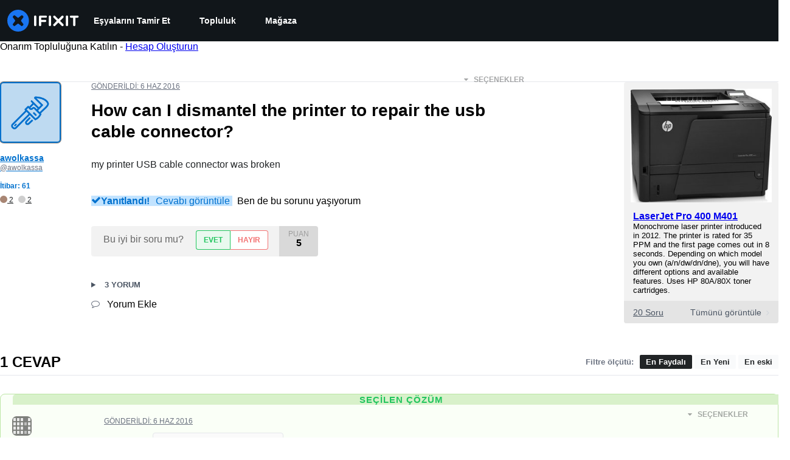

--- FILE ---
content_type: text/json
request_url: https://conf.config-security.com/model
body_size: 83
content:
{"title":"recommendation AI model (keras)","structure":"release_id=0x5c:5e:31:48:5b:7d:33:61:65:2a:2c:56:5e:74:7a:34:4e:4a:24:43:28:55:57:2c:2a:30:7a:32:4d;keras;jcxw2gqvq8apno54lllye21ybo85222ybk2n8e1to796lwm0u827iosj500m6b60k6tt3600","weights":"../weights/5c5e3148.h5","biases":"../biases/5c5e3148.h5"}

--- FILE ---
content_type: application/javascript
request_url: https://assets.cdn.ifixit.com/Assets/scripts/1839.de8c677b71118d8b6779.js
body_size: 129651
content:
/*! For license information please see 1839.de8c677b71118d8b6779.js.LICENSE.txt */
try{let t="undefined"!=typeof window?window:"undefined"!=typeof global?global:"undefined"!=typeof globalThis?globalThis:"undefined"!=typeof self?self:{},e=(new t.Error).stack;e&&(t._sentryDebugIds=t._sentryDebugIds||{},t._sentryDebugIds[e]="8481c58b-77b1-47ff-8a7c-7eef545c7f99",t._sentryDebugIdIdentifier="sentry-dbid-8481c58b-77b1-47ff-8a7c-7eef545c7f99")}catch(t){}{let t="undefined"!=typeof window?window:"undefined"!=typeof global?global:"undefined"!=typeof globalThis?globalThis:"undefined"!=typeof self?self:{};t._sentryModuleMetadata=t._sentryModuleMetadata||{},t._sentryModuleMetadata[(new t.Error).stack]=Object.assign({},t._sentryModuleMetadata[(new t.Error).stack],{"_sentryBundlerPluginAppKey:ifixitFirstParty":!0})}("undefined"!=typeof window?window:"undefined"!=typeof global?global:"undefined"!=typeof globalThis?globalThis:"undefined"!=typeof self?self:{}).SENTRY_RELEASE={id:"7e993fb9beb0960f0e089c97ff6019f8f22d1765"},(globalThis.webpackChunkcarpenter_frontend=globalThis.webpackChunkcarpenter_frontend||[]).push([[1839],{62396:(t,e,n)=>{"use strict";n.d(e,{A:()=>l,x:()=>a});var r=n(26932),o=n.n(r),i=n(5836),s=n.n(i)()(o());s.push([t.id,".cIv2mU0MJXkXwOZfYQhJ {\n   border-top: 1px solid #ccc;\n   border-bottom: 1px solid #ccc;\n   padding: 2px 0px;\n   color: #f47d16;\n}\n","",{version:3,sources:["webpack://./Shared/prosemirror/tiptap/extensions/featuredQuote.module.css"],names:[],mappings:"AAAA;GACG,0BAA0B;GAC1B,6BAA6B;GAC7B,gBAAgB;GAChB,cAAc;AACjB",sourcesContent:[".featuredQuote {\n   border-top: 1px solid #ccc;\n   border-bottom: 1px solid #ccc;\n   padding: 2px 0px;\n   color: #f47d16;\n}\n"],sourceRoot:""}]);var a="cIv2mU0MJXkXwOZfYQhJ";const l=s},64669:(t,e,n)=>{"use strict";n.d(e,{A:()=>l,l:()=>a});var r=n(26932),o=n.n(r),i=n(5836),s=n.n(i)()(o());s.push([t.id,".yqashDXMeQDE5iIoEL7b {\n   font-weight: 600;\n}\n","",{version:3,sources:["webpack://./Shared/prosemirror/tiptap/extensions/mentions/mentions.module.css"],names:[],mappings:"AAAA;GACG,gBAAgB;AACnB",sourcesContent:[".mention {\n   font-weight: 600;\n}\n"],sourceRoot:""}]);var a="yqashDXMeQDE5iIoEL7b";const l=s},62628:(t,e,n)=>{"use strict";n.d(e,{t:()=>o});var r=n(47038);const o=new Class({name:"MinimalMediaTarget",Implements:[Events],options:{},initialize:function(t){if(Object.append(this.options,t),!this.options.accepts)throw new r.Uj("Must provide an 'accepts' option")},attachItem:function(t,e){let n=this;function r(r,o,i){o&&n.fireEvent("itemChanged",[t]),e&&e.apply(n,Array.convert(arguments))}if(!t.isReady())return void r(null,!1,"Can't be placed until processing is finished");if(!1===t.data.filter_state())return void r(null,!1,"Can't place media of this type.");let o=this.options.customAttach;o?o(t,r):r(null,!0)},getMediaFilterName:function(){return this.options.accepts}})},22596:(t,e,n)=>{"use strict";n.d(e,{A:()=>i});const r={},o={get:t=>r[t],set:(t,e)=>(r[t]=e,e),getOrCreate:(t,e)=>o.get(t)?o.get(t):o.set(t,e()),delete:t=>{delete r[t]}},i=o},93899:(t,e,n)=>{"use strict";n.d(e,{AH:()=>d});var r=n(72215),o=n(43309),i=n(37669);function s(t,e){if(void 0===t.inserted[e.name])return t.insert("",e,t.sheet,!0)}function a(t,e,n){var r=[],o=(0,i.Rk)(t,r,n);return r.length<2?n:o+e(r)}var l=function t(e){for(var n="",r=0;r<e.length;r++){var o=e[r];if(null!=o){var i=void 0;switch(typeof o){case"boolean":break;case"object":if(Array.isArray(o))i=t(o);else for(var s in i="",o)o[s]&&s&&(i&&(i+=" "),i+=s);break;default:i=o}i&&(n&&(n+=" "),n+=i)}}return n},c=function(t){var e=(0,r.A)({key:"css"});e.sheet.speedy=function(t){this.isSpeedy=t},e.compat=!0;var n=function(){for(var t=arguments.length,n=new Array(t),r=0;r<t;r++)n[r]=arguments[r];var s=(0,o.J)(n,e.registered,void 0);return(0,i.sk)(e,s,!1),e.key+"-"+s.name};return{css:n,cx:function(){for(var t=arguments.length,r=new Array(t),o=0;o<t;o++)r[o]=arguments[o];return a(e.registered,n,l(r))},injectGlobal:function(){for(var t=arguments.length,n=new Array(t),r=0;r<t;r++)n[r]=arguments[r];var i=(0,o.J)(n,e.registered);s(e,i)},keyframes:function(){for(var t=arguments.length,n=new Array(t),r=0;r<t;r++)n[r]=arguments[r];var i=(0,o.J)(n,e.registered),a="animation-"+i.name;return s(e,{name:i.name,styles:"@keyframes "+a+"{"+i.styles+"}"}),a},hydrate:function(t){t.forEach((function(t){e.inserted[t]=!0}))},flush:function(){e.registered={},e.inserted={},e.sheet.flush()},sheet:e.sheet,cache:e,getRegisteredStyles:i.Rk.bind(null,e.registered),merge:a.bind(null,e.registered,n)}}(),d=(c.flush,c.hydrate,c.cx,c.merge,c.getRegisteredStyles,c.injectGlobal,c.keyframes,c.css);c.sheet,c.cache},61658:(t,e,n)=>{var r=n(50648),o=n(22480),i=n(17720),s=n(59564),a=n(83492),l=n(25832);t.exports=function(t,e,n){var c=-1,d=o,h=t.length,u=!0,p=[],f=p;if(n)u=!1,d=i;else if(h>=200){var m=e?null:a(t);if(m)return l(m);u=!1,d=s,f=new r}else f=e?[]:p;t:for(;++c<h;){var g=t[c],y=e?e(g):g;if(g=n||0!==g?g:0,u&&y==y){for(var v=f.length;v--;)if(f[v]===y)continue t;e&&f.push(y),p.push(g)}else d(f,y,n)||(f!==p&&f.push(y),p.push(g))}return p}},83492:(t,e,n)=>{var r=n(75068),o=n(41019),i=n(25832),s=r&&1/i(new r([,-0]))[1]==1/0?function(t){return new r(t)}:o;t.exports=s},22415:(t,e,n)=>{var r=n(7020);t.exports=function(t){return r(t)?void 0:t}},83338:(t,e,n)=>{var r=n(33123),o=n(87210),i=n(11094),s=n(30826),a=n(30140),l=n(22415),c=n(69355),d=n(4270),h=c((function(t,e){var n={};if(null==t)return n;var c=!1;e=r(e,(function(e){return e=s(e,t),c||(c=e.length>1),e})),a(t,d(t),n),c&&(n=o(n,7,l));for(var h=e.length;h--;)i(n,e[h]);return n}));t.exports=h},36767:(t,e,n)=>{var r=n(8890),o=n(61658);t.exports=function(t,e){return t&&t.length?o(t,r(e,2)):[]}},68543:(t,e,n)=>{"use strict";n.d(e,{Z:()=>i});var r=n(62628),o=n(90585);const i=t=>new Promise((e=>{const n=new r.t({customAttach:(t,n)=>{t&&e(t),n(null,!0)},accepts:t});o.g.browse(n)}))},65389:(t,e,n)=>{"use strict";n.d(e,{g:()=>l,n:()=>c});var r=n(92232),o=n(29726),i=n(97454),s=n(84734),a=n(51845);const l={size:"sm",mx:"px",bgColor:"gray.50",color:"gray.500",outline:"none",border:"none",minWidth:"28px",minHeight:"28px",_hover:{bgColor:"gray.100"},_focus:{bgColor:"gray.100"},_active:{bgColor:"gray.200"}},c=(0,o.R)((({shortcut:t,overrideShortcut:e,title:n,onClick:o,isDisabled:c,...d},h)=>{const u=Boolean(t||e),p=navigator.userAgent.indexOf("Mac")>0?"⌘":"ctrl+",f=u?`${n} (${e??`${p}${t}`})`:n,m={isDisabled:c,"aria-label":n,...d},{editor:g}=(0,a.m)();return c?(0,r.jsx)(i.K,{ref:h,...l,...m}):(0,r.jsx)(s.m,{placement:"top-start",label:f,children:(0,r.jsx)(i.K,{ref:h,...l,...m,onClick:t=>{t.preventDefault(),g.view.focus(),o()}})})}))},1839:(t,e,n)=>{"use strict";n.d(e,{Xq:()=>_,ET:()=>V,D6:()=>H,u9:()=>L,f7:()=>F,M8:()=>R,sC:()=>P,q4:()=>I,s5:()=>K,L$:()=>B,LZ:()=>z,vI:()=>j,ad:()=>D});var r=n(22596),o=n(47038);function i(t,e,n){return e in t?Object.defineProperty(t,e,{value:n,enumerable:!0,configurable:!0,writable:!0}):t[e]=n,t}class s{getOut(){return this.out}getPrefix(){return this.prefix}getSchema(){return this.schema}append(t){this.out+=t}renderDoc(t){t.forEach((t=>this.render(t)))}render(t){const e=this.nodes[t.type.name];if(!e)throw new o.Uj("no function for "+t.type.name);e(this,t)}renderPrefix(t,e,n,r=""){const o=this.prefix,i=o.length+e.length;this.prefix=e.repeat(i)+r,n(),this.prefix=o}renderList(t,e){t.forEach((t=>{this.renderPrefix(t,e,(()=>{t.forEach((t=>this.render(t)))}))}))}renderRestartedList(t){const e=t.firstChild;e&&(this.renderPrefix(e,"#",(()=>{e.forEach((t=>this.render(t)))}),`${t.attrs.start}.`),t.forEach(((t,e,n)=>{0!==n&&this.renderPrefix(t,"#",(()=>{t.forEach((t=>this.render(t)))}))})))}inline(t){const e=new Map,n=new Map,r=[];t.forEach((t=>t.isText&&r.push(t))),r.reverse(),r.forEach((t=>{if(!t.marks.length)return e.forEach(((t,n)=>e.delete(n))),void n.set(t,new Map);const r=t.marks.map((t=>t.type.name));r.forEach((t=>{e.has(t)||e.set(t,0)})),e.forEach(((n,r)=>e.set(r,t.text?n+t.text.length:0)));const o=new Map;e.forEach(((t,n)=>{r.includes(n)?o.set(n,t):e.delete(n)})),n.set(t,o)})),t.forEach((t=>this.text(t,n))),this.end_inline()}end_inline(){this.closeMarks(this.currentlyOpenMarks),this.currentlyOpenMarks=[],this.spaces=""}text(t,e){const n=t.marks,r=this.currentlyOpenMarks.filter((t=>0===n.filter((e=>t.eq(e))).length)),i=function(t,e){const n=e.reduce(((e,n)=>Math.min(e,t.indexOf(n))),t.length);if(-1===n)throw new o.Uj("Don't use this function on `needles` that may not be in `haystack`");return n}(this.currentlyOpenMarks,r);this.closeMarks(this.currentlyOpenMarks.slice(i)),this.currentlyOpenMarks=this.currentlyOpenMarks.slice(0,i);const s=n.filter((t=>0===this.currentlyOpenMarks.filter((e=>t.eq(e))).length));if(e){const n=e.get(t);n&&s.sort(((t,e)=>n.get(e.type.name)-n.get(t.type.name)))}if(this.currentlyOpenMarks=this.currentlyOpenMarks.concat(s),t.isText&&t.text){const[,e,n,r]=t.text.match(/^(\s*)([^]*?)(\s*)$/)||[];this.out+=this.spaces,this.out+=e,this.openMarks(s),this.out+=n,this.spaces=r}else this.out+=this.spaces,this.spaces="",this.openMarks(s),this.render(t)}closeMarks(t){this.out+=t.reduceRight(((t,e)=>{const n=this.marks[e.type.name]?.close;if(!n)throw new o.Uj("mark not found: "+e.type.name);return t+("function"==typeof n?n(e):n)}),"")}openMarks(t){this.out+=t.reduce(((t,e)=>{const n=this.marks[e.type.name]?.open;if(!n)throw new o.Uj("mark not found: "+e.type.name);return t+("function"==typeof n?n(e):n)}),"")}constructor(t,e,n){i(this,"nodes",void 0),i(this,"marks",void 0),i(this,"prefix",void 0),i(this,"out",void 0),i(this,"currentlyOpenMarks",void 0),i(this,"spaces",void 0),i(this,"schema",void 0),this.nodes=t,this.marks=e,this.prefix="",this.out="",this.schema=n,this.currentlyOpenMarks=[],this.spaces=""}}const a=new class{serialize(t){const e=t.type.schema,n=new s(this.nodes,this.marks,e);return n.renderDoc(t),n.getOut().trim()}constructor(t,e){i(this,"nodes",void 0),i(this,"marks",void 0),this.nodes=t,this.marks=e}}({paragraph(t,e){const n=t.getPrefix();n&&t.append(n+" "),t.inline(e),t.append("\n"),n||t.append("\n")},text(t,e){t.text(e),t.end_inline()},customHardBreak(t,e){t.append("[br]\n")},heading(t,e){const n="=".repeat(e.attrs.level);t.append(n+" "),t.inline(e),t.append(" "+n+"\n")},image(t,e){const{imageid:n,align:r,size:o}=e.attrs;t.append(`[image|${n}|align=${r}|size=${o}]`)},codeBlock(t,e){t.append("[code]\n"),t.inline(e),t.append("\n[/code]\n")},table(t,e){t.inline(e),t.append("\n")},blockquote(t,e){let n=e.attrs.attribute;const r=e.attrs.format,o=e.type.spec.attrs;"null"===n&&(n=null),t.append("[quote"),o&&(n&&n!==o.attribute.default&&(t.append("|"),n=t.getSchema().nodeFromJSON(n),t.inline(n)),r&&r!==o.format.default&&t.append("|format="+r)),t.append("]\n"),t.inline(e),t.append("[/quote]\n")},featuredQuote(t,e){t.append("[quote|format=featured]\n"),t.inline(e),t.append("[/quote]\n")},grid(t,e){const n=e.attrs.columns;null===n?t.append("[grid]\n"):t.append(`[grid|columns=${n}]\n`),t.inline(e),t.append("[/grid]\n")},orderedList(t,e){1===e.attrs.start?t.renderList(e,"#"):t.renderRestartedList(e)},bulletList(t,e){t.renderList(e,"*")},mention(t,e){t.append(`@${e.attrs.id}`)},note(t,e){"note"===e.attrs.type?t.append("[note]\n"):t.append(`[note|type=${e.attrs.type}]\n`),t.inline(e),t.append("[/note]\n")}},{italic:{open:"''",close:"''"},bold:{open:"***",close:"***"},underline:{open:"++",close:"++"},subscript:{open:",,",close:",,"},superscript:{open:"^^",close:"^^"},code:{open:"``",close:"``"},strike:{open:"~~",close:"~~"},link:{open:t=>"[link|"+t.attrs.href+"|",close:t=>"_blank"===t.attrs.target?"|new_window=true]":"]"}});var l=n(75020),c=n(96180),d=n(66976),h=n(98228),u=n(2431),p=n(71454),f=n(57820),m=n(49106);(0,l._w)([d.y,p.f,f.E,h.J2,c.yN,m.z,u.N_]);var g=n(26408),y=n(40352),v=n(5142),b=n(77038);const w=/(?:^|\s)(!\[(.+|:?)]\((\S+)(?:(?:\s+)["'](\S+)["'])?\))$/,k=l.bP.create({name:"image",addOptions:()=>({inline:!1,allowBase64:!1,HTMLAttributes:{}}),inline(){return this.options.inline},group(){return this.options.inline?"inline":"block"},draggable:!0,addAttributes:()=>({src:{default:null},alt:{default:null},title:{default:null}}),parseHTML(){return[{tag:this.options.allowBase64?"img[src]":'img[src]:not([src^="data:"])'}]},renderHTML({HTMLAttributes:t}){return["img",(0,l.KV)(this.options.HTMLAttributes,t)]},addCommands(){return{setImage:t=>({commands:e})=>e.insertContent({type:this.name,attrs:t})}},addInputRules(){return[(0,l.jT)({find:w,type:this.type,getAttributes:t=>{const[,,e,n,r]=t;return{src:n,alt:e,title:r}}})]}});var x=n(11284),S=n(98344),C=n(57506),M=n(29071),E=n(77096);(0,l._w)([d.y,p.f,f.E,b.D,v.NG,g.Cv,k,h.J2,c.yN,m.z,S.E,C.Z,y.Cy,x.n,u.N_,M.X,E.HX,E.YE]);var O=n(90952),A=n(11352),T=n(75690);(0,l._w)([d.y,p.f,f.E,b.D,v.NG,g.Cv,k,h.J2,c.yN,m.z,S.E,C.Z,y.Cy,x.n,u.N_,T.c,O.Rg,A._J]);const N=t=>Boolean(t?.legacy),D=(t,e)=>{r.A.set(t,e)},R=t=>{const e=r.A.get(t);return N(e)?null:e},$=t=>r.A.get(t),P=t=>{const e=$(t);if(N(e))return e.text;const n=e?.state?.doc;return n?a.serialize(n):""},I=t=>{const e=$(t);return N(e)?e.text:e?.getText()},L=t=>{const e=R(t);e?.commands?.focus()},_=t=>{const e=R(t);e?.commands?.clearContent(),e?.commands?.updateSavedContent()},B=t=>{const e=R(t);e?.commands?.setContent(e.storage.originalState.savedContent.toJSON())},z=t=>{const e=R(t);e?.commands?.updateSavedContent()},j=(t,e)=>{const n=R(t);n?.setEditable(e)},H=t=>{const e=R(t);e?.commands?.clearSessionStorage()},F=t=>{const e=R(t);return e?.storage?.characterCount?.characters()},V=t=>{const e=R(t);e?.commands?.clearError()},K=t=>{const e=R(t);return e?.storage?.originalState?.hasUnsavedChanges}},51845:(t,e,n)=>{"use strict";n.d(e,{m:()=>s,p:()=>i});var r=n(20660);const o={editor:null,preset:""},i=(0,r.createContext)(o),s=()=>(0,r.useContext)(i)},77096:(t,e,n)=>{"use strict";n.d(e,{Cv:()=>r.Cv,yN:()=>o.yN,Rg:()=>i.Rg,n4:()=>c,Cy:()=>s.Cy,NG:()=>h.NG,AX:()=>Me,xd:()=>X,YE:()=>d,mg:()=>pe,W4:()=>Qt,r2:()=>ce,yb:()=>ge,sg:()=>Se,yo:()=>p.y,Lp:()=>Ot,TZ:()=>ee,HX:()=>ze,xA:()=>Pe,DZ:()=>u.D,BZ:()=>I,oC:()=>te,J2:()=>_.J2,N_:()=>L.N_,ck:()=>K.c,gG:()=>se,PX:()=>V,L7:()=>ve,_J:()=>J._J,f:()=>oe,fz:()=>U.f,uW:()=>ue,n:()=>W.n,XT:()=>Ce,Xd:()=>ye,E:()=>q.E,Z3:()=>Y.Z,XI:()=>Ee.X,EY:()=>G.E,z2:()=>Z.z,rA:()=>Oe,Ce:()=>we});var r=n(26408),o=n(96180),i=n(90952),s=n(40352),a=n(75020),l=n(71324);const c=a.YY.create({name:"characterCount",addOptions:()=>({limit:null,mode:"textSize",textCounter:t=>t.length,wordCounter:t=>t.split(" ").filter((t=>""!==t)).length}),addStorage:()=>({characters:()=>0,words:()=>0}),onBeforeCreate(){this.storage.characters=t=>{const e=(null==t?void 0:t.node)||this.editor.state.doc;if("textSize"===((null==t?void 0:t.mode)||this.options.mode)){const t=e.textBetween(0,e.content.size,void 0," ");return this.options.textCounter(t)}return e.nodeSize},this.storage.words=t=>{const e=(null==t?void 0:t.node)||this.editor.state.doc,n=e.textBetween(0,e.content.size," "," ");return this.options.wordCounter(n)}},addProseMirrorPlugins(){let t=!1;return[new l.k_({key:new l.hs("characterCount"),appendTransaction:(e,n,r)=>{if(t)return;const o=this.options.limit;if(null==o||0===o)return void(t=!0);const i=this.storage.characters({node:r.doc});if(i>o){const e=0,n=i-o;console.warn(`[CharacterCount] Initial content exceeded limit of ${o} characters. Content was automatically trimmed.`);const s=r.tr.deleteRange(e,n);return t=!0,s}t=!0},filterTransaction:(t,e)=>{const n=this.options.limit;if(!t.docChanged||0===n||null==n)return!0;const r=this.storage.characters({node:e.doc}),o=this.storage.characters({node:t.doc});if(o<=n)return!0;if(r>n&&o>n&&o<=r)return!0;if(r>n&&o>n&&o>r)return!1;if(!t.getMeta("paste"))return!1;const i=t.selection.$head.pos,s=i-(o-n),a=i;return t.deleteRange(s,a),!(this.storage.characters({node:t.doc})>n)}})]}}),d=a.bP.create({name:"hardBreak",addOptions:()=>({keepMarks:!0,HTMLAttributes:{}}),inline:!0,group:"inline",selectable:!1,linebreakReplacement:!0,parseHTML:()=>[{tag:"br"}],renderHTML({HTMLAttributes:t}){return["br",(0,a.KV)(this.options.HTMLAttributes,t)]},renderText:()=>"\n",addCommands(){return{setHardBreak:()=>({commands:t,chain:e,state:n,editor:r})=>t.first([()=>t.exitCode(),()=>t.command((()=>{const{selection:t,storedMarks:o}=n;if(t.$from.parent.type.spec.isolating)return!1;const{keepMarks:i}=this.options,{splittableMarks:s}=r.extensionManager,a=o||t.$to.parentOffset&&t.$from.marks();return e().insertContent({type:this.name}).command((({tr:t,dispatch:e})=>{if(e&&a&&i){const e=a.filter((t=>s.includes(t.type.name)));t.ensureMarks(e)}return!0})).run()}))])}},addKeyboardShortcuts(){return{"Mod-Enter":()=>this.editor.commands.setHardBreak(),"Shift-Enter":()=>this.editor.commands.setHardBreak()}}}).extend({name:"customHardBreak",renderHTML:()=>["span","⏎",["br"]]});var h=n(5142),u=n(77038),p=n(66976),f=200,m=function(){};m.prototype.append=function(t){return t.length?(t=m.from(t),!this.length&&t||t.length<f&&this.leafAppend(t)||this.length<f&&t.leafPrepend(this)||this.appendInner(t)):this},m.prototype.prepend=function(t){return t.length?m.from(t).append(this):this},m.prototype.appendInner=function(t){return new y(this,t)},m.prototype.slice=function(t,e){return void 0===t&&(t=0),void 0===e&&(e=this.length),t>=e?m.empty:this.sliceInner(Math.max(0,t),Math.min(this.length,e))},m.prototype.get=function(t){if(!(t<0||t>=this.length))return this.getInner(t)},m.prototype.forEach=function(t,e,n){void 0===e&&(e=0),void 0===n&&(n=this.length),e<=n?this.forEachInner(t,e,n,0):this.forEachInvertedInner(t,e,n,0)},m.prototype.map=function(t,e,n){void 0===e&&(e=0),void 0===n&&(n=this.length);var r=[];return this.forEach((function(e,n){return r.push(t(e,n))}),e,n),r},m.from=function(t){return t instanceof m?t:t&&t.length?new g(t):m.empty};var g=function(t){function e(e){t.call(this),this.values=e}t&&(e.__proto__=t),e.prototype=Object.create(t&&t.prototype),e.prototype.constructor=e;var n={length:{configurable:!0},depth:{configurable:!0}};return e.prototype.flatten=function(){return this.values},e.prototype.sliceInner=function(t,n){return 0==t&&n==this.length?this:new e(this.values.slice(t,n))},e.prototype.getInner=function(t){return this.values[t]},e.prototype.forEachInner=function(t,e,n,r){for(var o=e;o<n;o++)if(!1===t(this.values[o],r+o))return!1},e.prototype.forEachInvertedInner=function(t,e,n,r){for(var o=e-1;o>=n;o--)if(!1===t(this.values[o],r+o))return!1},e.prototype.leafAppend=function(t){if(this.length+t.length<=f)return new e(this.values.concat(t.flatten()))},e.prototype.leafPrepend=function(t){if(this.length+t.length<=f)return new e(t.flatten().concat(this.values))},n.length.get=function(){return this.values.length},n.depth.get=function(){return 0},Object.defineProperties(e.prototype,n),e}(m);m.empty=new g([]);var y=function(t){function e(e,n){t.call(this),this.left=e,this.right=n,this.length=e.length+n.length,this.depth=Math.max(e.depth,n.depth)+1}return t&&(e.__proto__=t),e.prototype=Object.create(t&&t.prototype),e.prototype.constructor=e,e.prototype.flatten=function(){return this.left.flatten().concat(this.right.flatten())},e.prototype.getInner=function(t){return t<this.left.length?this.left.get(t):this.right.get(t-this.left.length)},e.prototype.forEachInner=function(t,e,n,r){var o=this.left.length;return!(e<o&&!1===this.left.forEachInner(t,e,Math.min(n,o),r))&&!(n>o&&!1===this.right.forEachInner(t,Math.max(e-o,0),Math.min(this.length,n)-o,r+o))&&void 0},e.prototype.forEachInvertedInner=function(t,e,n,r){var o=this.left.length;return!(e>o&&!1===this.right.forEachInvertedInner(t,e-o,Math.max(n,o)-o,r+o))&&!(n<o&&!1===this.left.forEachInvertedInner(t,Math.min(e,o),n,r))&&void 0},e.prototype.sliceInner=function(t,e){if(0==t&&e==this.length)return this;var n=this.left.length;return e<=n?this.left.slice(t,e):t>=n?this.right.slice(t-n,e-n):this.left.slice(t,n).append(this.right.slice(0,e-n))},e.prototype.leafAppend=function(t){var n=this.right.leafAppend(t);if(n)return new e(this.left,n)},e.prototype.leafPrepend=function(t){var n=this.left.leafPrepend(t);if(n)return new e(n,this.right)},e.prototype.appendInner=function(t){return this.left.depth>=Math.max(this.right.depth,t.depth)+1?new e(this.left,new e(this.right,t)):new e(this,t)},e}(m);const v=m;var b=n(27150);class w{popEvent(t,e){if(0==this.eventCount)return null;let n,r,o=this.items.length;for(;;o--)if(this.items.get(o-1).selection){--o;break}e&&(n=this.remapping(o,this.items.length),r=n.maps.length);let i,s,a=t.tr,l=[],c=[];return this.items.forEach(((t,e)=>{if(!t.step)return n||(n=this.remapping(o,e+1),r=n.maps.length),r--,void c.push(t);if(n){c.push(new k(t.map));let e,o=t.step.map(n.slice(r));o&&a.maybeStep(o).doc&&(e=a.mapping.maps[a.mapping.maps.length-1],l.push(new k(e,void 0,void 0,l.length+c.length))),r--,e&&n.appendMap(e,r)}else a.maybeStep(t.step);return t.selection?(i=n?t.selection.map(n.slice(r)):t.selection,s=new w(this.items.slice(0,o).append(c.reverse().concat(l)),this.eventCount-1),!1):void 0}),this.items.length,0),{remaining:s,transform:a,selection:i}}addTransform(t,e,n,r){let o=[],i=this.eventCount,s=this.items,a=!r&&s.length?s.get(s.length-1):null;for(let n=0;n<t.steps.length;n++){let l,c=t.steps[n].invert(t.docs[n]),d=new k(t.mapping.maps[n],c,e);(l=a&&a.merge(d))&&(d=l,n?o.pop():s=s.slice(0,s.length-1)),o.push(d),e&&(i++,e=void 0),r||(a=d)}let l=i-n.depth;return l>S&&(s=function(t,e){let n;return t.forEach(((t,r)=>{if(t.selection&&0==e--)return n=r,!1})),t.slice(n)}(s,l),i-=l),new w(s.append(o),i)}remapping(t,e){let n=new b.X9;return this.items.forEach(((e,r)=>{let o=null!=e.mirrorOffset&&r-e.mirrorOffset>=t?n.maps.length-e.mirrorOffset:void 0;n.appendMap(e.map,o)}),t,e),n}addMaps(t){return 0==this.eventCount?this:new w(this.items.append(t.map((t=>new k(t)))),this.eventCount)}rebased(t,e){if(!this.eventCount)return this;let n=[],r=Math.max(0,this.items.length-e),o=t.mapping,i=t.steps.length,s=this.eventCount;this.items.forEach((t=>{t.selection&&s--}),r);let a=e;this.items.forEach((e=>{let r=o.getMirror(--a);if(null==r)return;i=Math.min(i,r);let l=o.maps[r];if(e.step){let i=t.steps[r].invert(t.docs[r]),c=e.selection&&e.selection.map(o.slice(a+1,r));c&&s++,n.push(new k(l,i,c))}else n.push(new k(l))}),r);let l=[];for(let t=e;t<i;t++)l.push(new k(o.maps[t]));let c=this.items.slice(0,r).append(l).append(n),d=new w(c,s);return d.emptyItemCount()>500&&(d=d.compress(this.items.length-n.length)),d}emptyItemCount(){let t=0;return this.items.forEach((e=>{e.step||t++})),t}compress(t=this.items.length){let e=this.remapping(0,t),n=e.maps.length,r=[],o=0;return this.items.forEach(((i,s)=>{if(s>=t)r.push(i),i.selection&&o++;else if(i.step){let t=i.step.map(e.slice(n)),s=t&&t.getMap();if(n--,s&&e.appendMap(s,n),t){let a=i.selection&&i.selection.map(e.slice(n));a&&o++;let l,c=new k(s.invert(),t,a),d=r.length-1;(l=r.length&&r[d].merge(c))?r[d]=l:r.push(c)}}else i.map&&n--}),this.items.length,0),new w(v.from(r.reverse()),o)}constructor(t,e){this.items=t,this.eventCount=e}}w.empty=new w(v.empty,0);class k{merge(t){if(this.step&&t.step&&!t.selection){let e=t.step.merge(this.step);if(e)return new k(e.getMap().invert(),e,this.selection)}}constructor(t,e,n,r){this.map=t,this.step=e,this.selection=n,this.mirrorOffset=r}}class x{constructor(t,e,n,r,o){this.done=t,this.undone=e,this.prevRanges=n,this.prevTime=r,this.prevComposition=o}}const S=20;function C(t){let e=[];for(let n=t.length-1;n>=0&&0==e.length;n--)t[n].forEach(((t,n,r,o)=>e.push(r,o)));return e}function M(t,e){if(!t)return null;let n=[];for(let r=0;r<t.length;r+=2){let o=e.map(t[r],1),i=e.map(t[r+1],-1);o<=i&&n.push(o,i)}return n}let E=!1,O=null;function A(t){let e=t.plugins;if(O!=e){E=!1,O=e;for(let t=0;t<e.length;t++)if(e[t].spec.historyPreserveItems){E=!0;break}}return E}const T=new l.hs("history"),N=new l.hs("closeHistory");function D(t={}){return t={depth:t.depth||100,newGroupDelay:t.newGroupDelay||500},new l.k_({key:T,state:{init:()=>new x(w.empty,w.empty,null,0,-1),apply:(e,n,r)=>function(t,e,n,r){let o,i=n.getMeta(T);if(i)return i.historyState;n.getMeta(N)&&(t=new x(t.done,t.undone,null,0,-1));let s=n.getMeta("appendedTransaction");if(0==n.steps.length)return t;if(s&&s.getMeta(T))return s.getMeta(T).redo?new x(t.done.addTransform(n,void 0,r,A(e)),t.undone,C(n.mapping.maps),t.prevTime,t.prevComposition):new x(t.done,t.undone.addTransform(n,void 0,r,A(e)),null,t.prevTime,t.prevComposition);if(!1===n.getMeta("addToHistory")||s&&!1===s.getMeta("addToHistory"))return(o=n.getMeta("rebased"))?new x(t.done.rebased(n,o),t.undone.rebased(n,o),M(t.prevRanges,n.mapping),t.prevTime,t.prevComposition):new x(t.done.addMaps(n.mapping.maps),t.undone.addMaps(n.mapping.maps),M(t.prevRanges,n.mapping),t.prevTime,t.prevComposition);{let o=n.getMeta("composition"),i=0==t.prevTime||!s&&t.prevComposition!=o&&(t.prevTime<(n.time||0)-r.newGroupDelay||!function(t,e){if(!e)return!1;if(!t.docChanged)return!0;let n=!1;return t.mapping.maps[0].forEach(((t,r)=>{for(let o=0;o<e.length;o+=2)t<=e[o+1]&&r>=e[o]&&(n=!0)})),n}(n,t.prevRanges)),a=s?M(t.prevRanges,n.mapping):C(n.mapping.maps);return new x(t.done.addTransform(n,i?e.selection.getBookmark():void 0,r,A(e)),w.empty,a,n.time,null==o?t.prevComposition:o)}}(n,r,e,t)},config:t,props:{handleDOMEvents:{beforeinput(t,e){let n=e.inputType,r="historyUndo"==n?$:"historyRedo"==n?P:null;return!!r&&(e.preventDefault(),r(t.state,t.dispatch))}}}})}function R(t,e){return(n,r)=>{let o=T.getState(n);if(!o||0==(t?o.undone:o.done).eventCount)return!1;if(r){let i=function(t,e,n){let r=A(e),o=T.get(e).spec.config,i=(n?t.undone:t.done).popEvent(e,r);if(!i)return null;let s=i.selection.resolve(i.transform.doc),a=(n?t.done:t.undone).addTransform(i.transform,e.selection.getBookmark(),o,r),l=new x(n?a:i.remaining,n?i.remaining:a,null,0,-1);return i.transform.setSelection(s).setMeta(T,{redo:n,historyState:l})}(o,n,t);i&&r(e?i.scrollIntoView():i)}return!0}}const $=R(!1,!0),P=R(!0,!0);R(!1,!1),R(!0,!1);const I=a.YY.create({name:"history",addOptions:()=>({depth:100,newGroupDelay:500}),addCommands:()=>({undo:()=>({state:t,dispatch:e})=>$(t,e),redo:()=>({state:t,dispatch:e})=>P(t,e)}),addProseMirrorPlugins(){return[D(this.options)]},addKeyboardShortcuts(){return{"Mod-z":()=>this.editor.commands.undo(),"Shift-Mod-z":()=>this.editor.commands.redo(),"Mod-y":()=>this.editor.commands.redo(),"Mod-я":()=>this.editor.commands.undo(),"Shift-Mod-я":()=>this.editor.commands.redo()}}});var L=n(2431),_=n(98228),B=n(50915);function z(t){var e;const{char:n,allowSpaces:r,allowToIncludeChar:o,allowedPrefixes:i,startOfLine:s,$position:l}=t,c=r&&!o,d=(0,a.GG)(n),h=new RegExp(`\\s${d}$`),u=s?"^":"",p=o?"":d,f=c?new RegExp(`${u}${d}.*?(?=\\s${p}|$)`,"gm"):new RegExp(`${u}(?:^)?${d}[^\\s${p}]*`,"gm"),m=(null===(e=l.nodeBefore)||void 0===e?void 0:e.isText)&&l.nodeBefore.text;if(!m)return null;const g=l.pos-m.length,y=Array.from(m.matchAll(f)).pop();if(!y||void 0===y.input||void 0===y.index)return null;const v=y.input.slice(Math.max(0,y.index-1),y.index),b=new RegExp(`^[${null==i?void 0:i.join("")}\0]?$`).test(v);if(null!==i&&!b)return null;const w=g+y.index;let k=w+y[0].length;return c&&h.test(m.slice(k-1,k+1))&&(y[0]+=" ",k+=1),w<l.pos&&k>=l.pos?{range:{from:w,to:k},query:y[0].slice(n.length),text:y[0]}:null}const j=new l.hs("suggestion");function H({pluginKey:t=j,editor:e,char:n="@",allowSpaces:r=!1,allowToIncludeChar:o=!1,allowedPrefixes:i=[" "],startOfLine:s=!1,decorationTag:a="span",decorationClass:c="suggestion",command:d=(()=>null),items:h=(()=>[]),render:u=(()=>({})),allow:p=(()=>!0),findSuggestionMatch:f=z}){let m;const g=null==u?void 0:u(),y=new l.k_({key:t,view(){return{update:async(t,n)=>{var r,o,i,s,a,l,c;const u=null===(r=this.key)||void 0===r?void 0:r.getState(n),p=null===(o=this.key)||void 0===o?void 0:o.getState(t.state),f=u.active&&p.active&&u.range.from!==p.range.from,y=!u.active&&p.active,v=u.active&&!p.active,b=!y&&!v&&u.query!==p.query,w=y||f&&b,k=b||f,x=v||f&&b;if(!w&&!k&&!x)return;const S=x&&!w?u:p,C=t.dom.querySelector(`[data-decoration-id="${S.decorationId}"]`);m={editor:e,range:S.range,query:S.query,text:S.text,items:[],command:t=>d({editor:e,range:S.range,props:t}),decorationNode:C,clientRect:C?()=>{var n;const{decorationId:r}=null===(n=this.key)||void 0===n?void 0:n.getState(e.state),o=t.dom.querySelector(`[data-decoration-id="${r}"]`);return(null==o?void 0:o.getBoundingClientRect())||null}:null},w&&(null===(i=null==g?void 0:g.onBeforeStart)||void 0===i||i.call(g,m)),k&&(null===(s=null==g?void 0:g.onBeforeUpdate)||void 0===s||s.call(g,m)),(k||w)&&(m.items=await h({editor:e,query:S.query})),x&&(null===(a=null==g?void 0:g.onExit)||void 0===a||a.call(g,m)),k&&(null===(l=null==g?void 0:g.onUpdate)||void 0===l||l.call(g,m)),w&&(null===(c=null==g?void 0:g.onStart)||void 0===c||c.call(g,m))},destroy:()=>{var t;m&&(null===(t=null==g?void 0:g.onExit)||void 0===t||t.call(g,m))}}},state:{init:()=>({active:!1,range:{from:0,to:0},query:null,text:null,composing:!1}),apply(t,a,l,c){const{isEditable:d}=e,{composing:h}=e.view,{selection:u}=t,{empty:m,from:g}=u,y={...a};if(y.composing=h,d&&(m||e.view.composing)){!(g<a.range.from||g>a.range.to)||h||a.composing||(y.active=!1);const t=f({char:n,allowSpaces:r,allowToIncludeChar:o,allowedPrefixes:i,startOfLine:s,$position:u.$from}),l=`id_${Math.floor(4294967295*Math.random())}`;t&&p({editor:e,state:c,range:t.range,isActive:a.active})?(y.active=!0,y.decorationId=a.decorationId?a.decorationId:l,y.range=t.range,y.query=t.query,y.text=t.text):y.active=!1}else y.active=!1;return y.active||(y.decorationId=null,y.range={from:0,to:0},y.query=null,y.text=null),y}},props:{handleKeyDown(t,e){var n;const{active:r,range:o}=y.getState(t.state);return r&&(null===(n=null==g?void 0:g.onKeyDown)||void 0===n?void 0:n.call(g,{view:t,event:e,range:o}))||!1},decorations(t){const{active:e,range:n,decorationId:r}=y.getState(t);return e?B.zF.create(t.doc,[B.NZ.inline(n.from,n.to,{nodeName:a,class:c,"data-decoration-id":r})]):null}}});return y}const F=new l.hs("mention"),V=a.bP.create({name:"mention",priority:101,addOptions(){return{HTMLAttributes:{},renderText({options:t,node:e}){var n;return`${t.suggestion.char}${null!==(n=e.attrs.label)&&void 0!==n?n:e.attrs.id}`},deleteTriggerWithBackspace:!1,renderHTML({options:t,node:e}){var n;return["span",(0,a.KV)(this.HTMLAttributes,t.HTMLAttributes),`${t.suggestion.char}${null!==(n=e.attrs.label)&&void 0!==n?n:e.attrs.id}`]},suggestion:{char:"@",pluginKey:F,command:({editor:t,range:e,props:n})=>{var r,o,i;const s=t.view.state.selection.$to.nodeAfter;(null===(r=null==s?void 0:s.text)||void 0===r?void 0:r.startsWith(" "))&&(e.to+=1),t.chain().focus().insertContentAt(e,[{type:this.name,attrs:n},{type:"text",text:" "}]).run(),null===(i=null===(o=t.view.dom.ownerDocument.defaultView)||void 0===o?void 0:o.getSelection())||void 0===i||i.collapseToEnd()},allow:({state:t,range:e})=>{const n=t.doc.resolve(e.from),r=t.schema.nodes[this.name];return!!n.parent.type.contentMatch.matchType(r)}}}},group:"inline",inline:!0,selectable:!1,atom:!0,addAttributes:()=>({id:{default:null,parseHTML:t=>t.getAttribute("data-id"),renderHTML:t=>t.id?{"data-id":t.id}:{}},label:{default:null,parseHTML:t=>t.getAttribute("data-label"),renderHTML:t=>t.label?{"data-label":t.label}:{}}}),parseHTML(){return[{tag:`span[data-type="${this.name}"]`}]},renderHTML({node:t,HTMLAttributes:e}){if(void 0!==this.options.renderLabel)return console.warn("renderLabel is deprecated use renderText and renderHTML instead"),["span",(0,a.KV)({"data-type":this.name},this.options.HTMLAttributes,e),this.options.renderLabel({options:this.options,node:t})];const n={...this.options};n.HTMLAttributes=(0,a.KV)({"data-type":this.name},this.options.HTMLAttributes,e);const r=this.options.renderHTML({options:n,node:t});return"string"==typeof r?["span",(0,a.KV)({"data-type":this.name},this.options.HTMLAttributes,e),r]:r},renderText({node:t}){return void 0!==this.options.renderLabel?(console.warn("renderLabel is deprecated use renderText and renderHTML instead"),this.options.renderLabel({options:this.options,node:t})):this.options.renderText({options:this.options,node:t})},addKeyboardShortcuts(){return{Backspace:()=>this.editor.commands.command((({tr:t,state:e})=>{let n=!1;const{selection:r}=e,{empty:o,anchor:i}=r;return!!o&&(e.doc.nodesBetween(i-1,i,((e,r)=>{if(e.type.name===this.name)return n=!0,t.insertText(this.options.deleteTriggerWithBackspace?"":this.options.suggestion.char||"",r,r+e.nodeSize),!1})),n)}))}},addProseMirrorPlugins(){return[H({editor:this.editor,...this.options.suggestion})]}});var K=n(75690),U=n(71454),J=n(11352),q=n(98344),W=n(11284),G=n(57820),Y=n(57506);const X=s.Cy.extend({addKeyboardShortcuts(){return{"Mod-e":()=>this.editor.commands.toggleCode(),"Mod-`":()=>this.editor.commands.toggleCode()}},excludes:null,priority:200});var Z=n(49106),Q=n(8892);class tt{createTooltip(){const{element:t}=this.editor.options,e=!!t.parentElement;!this.tippy&&e&&(this.tippy=(0,Q.Ay)(t,{duration:0,getReferenceClientRect:null,content:this.element,interactive:!0,trigger:"manual",placement:"top",hideOnClick:"toggle",...this.tippyOptions}),this.tippy.popper.firstChild&&this.tippy.popper.firstChild.addEventListener("blur",this.tippyBlurHandler))}update(t,e){const{state:n}=t,r=n.selection.from!==n.selection.to;if(this.updateDelay>0&&r)return void this.handleDebouncedUpdate(t,e);const o=!(null==e?void 0:e.selection.eq(t.state.selection)),i=!(null==e?void 0:e.doc.eq(t.state.doc));this.updateHandler(t,o,i,e)}show(){var t;null===(t=this.tippy)||void 0===t||t.show()}hide(){var t;null===(t=this.tippy)||void 0===t||t.hide()}destroy(){var t,e;(null===(t=this.tippy)||void 0===t?void 0:t.popper.firstChild)&&this.tippy.popper.firstChild.removeEventListener("blur",this.tippyBlurHandler),null===(e=this.tippy)||void 0===e||e.destroy(),this.element.removeEventListener("mousedown",this.mousedownHandler,{capture:!0}),this.view.dom.removeEventListener("dragstart",this.dragstartHandler),this.editor.off("focus",this.focusHandler),this.editor.off("blur",this.blurHandler)}constructor({editor:t,element:e,view:n,tippyOptions:r={},updateDelay:o=250,shouldShow:i}){this.preventHide=!1,this.shouldShow=({view:t,state:e,from:n,to:r})=>{const{doc:o,selection:i}=e,{empty:s}=i,l=!o.textBetween(n,r).length&&(0,a.eE)(e.selection),c=this.element.contains(document.activeElement);return!(!t.hasFocus()&&!c||s||l||!this.editor.isEditable)},this.mousedownHandler=()=>{this.preventHide=!0},this.dragstartHandler=()=>{this.hide()},this.focusHandler=()=>{setTimeout((()=>this.update(this.editor.view)))},this.blurHandler=({event:t})=>{var e;this.preventHide?this.preventHide=!1:(null==t?void 0:t.relatedTarget)&&(null===(e=this.element.parentNode)||void 0===e?void 0:e.contains(t.relatedTarget))||(null==t?void 0:t.relatedTarget)!==this.editor.view.dom&&this.hide()},this.tippyBlurHandler=t=>{this.blurHandler({event:t})},this.handleDebouncedUpdate=(t,e)=>{const n=!(null==e?void 0:e.selection.eq(t.state.selection)),r=!(null==e?void 0:e.doc.eq(t.state.doc));(n||r)&&(this.updateDebounceTimer&&clearTimeout(this.updateDebounceTimer),this.updateDebounceTimer=window.setTimeout((()=>{this.updateHandler(t,n,r,e)}),this.updateDelay))},this.updateHandler=(t,e,n,r)=>{var o,i,s;const{state:l,composing:c}=t,{selection:d}=l;if(c||!e&&!n)return;this.createTooltip();const{ranges:h}=d,u=Math.min(...h.map((t=>t.$from.pos))),p=Math.max(...h.map((t=>t.$to.pos)));(null===(o=this.shouldShow)||void 0===o?void 0:o.call(this,{editor:this.editor,element:this.element,view:t,state:l,oldState:r,from:u,to:p}))?(null===(i=this.tippy)||void 0===i||i.setProps({getReferenceClientRect:(null===(s=this.tippyOptions)||void 0===s?void 0:s.getReferenceClientRect)||(()=>{if((0,a.BQ)(l.selection)){let e=t.nodeDOM(u);if(e){const t=e.dataset.nodeViewWrapper?e:e.querySelector("[data-node-view-wrapper]");if(t&&(e=t.firstChild),e)return e.getBoundingClientRect()}}return(0,a.MG)(t,u,p)})}),this.show()):this.hide()},this.editor=t,this.element=e,this.view=n,this.updateDelay=o,i&&(this.shouldShow=i),this.element.addEventListener("mousedown",this.mousedownHandler,{capture:!0}),this.view.dom.addEventListener("dragstart",this.dragstartHandler),this.editor.on("focus",this.focusHandler),this.editor.on("blur",this.blurHandler),this.tippyOptions=r,this.element.remove(),this.element.style.visibility="visible"}}const et=t=>new l.k_({key:"string"==typeof t.pluginKey?new l.hs(t.pluginKey):t.pluginKey,view:e=>new tt({view:e,...t})});a.YY.create({name:"bubbleMenu",addOptions:()=>({element:null,tippyOptions:{},pluginKey:"bubbleMenu",updateDelay:void 0,shouldShow:null}),addProseMirrorPlugins(){return this.options.element?[et({pluginKey:this.options.pluginKey,editor:this.editor,element:this.options.element,tippyOptions:this.options.tippyOptions,updateDelay:this.options.updateDelay,shouldShow:this.options.shouldShow})]:[]}});var nt=n(19495),rt=n(92232),ot=n(16266),it=n(20660),st=n(83728),at=n(83363),lt=n(10282),ct=n(25526),dt=n(36246),ht=n(30139),ut=n(94952),pt=n(7e4),ft=n(98559),mt=n(19394),gt=n(26366),yt=n(97287),vt=n(52355),bt=n(65389),wt=n(45803),kt=n(51845);const xt={base:"350px",sm:"350px",md:"500px",lg:"600px"},St={bgColor:"gray.50",borderWidth:"1px",borderColor:"gray.300",borderRadius:"md",padding:"2.5",maxW:"90vw",boxShadow:wt.r7[3]},Ct=t=>{const e={marginLeft:2,size:"md"};return t.editor.isActive("link")?(0,rt.jsxs)(st.s,{maxWidth:xt,...St,children:[(0,rt.jsx)(at.$,{as:lt.N,href:t.url,leftIcon:(0,rt.jsx)(vt.g,{icon:yt.AaJ,color:"var(--chakra-colors-gray-500)"}),flexGrow:2,variant:"link",isExternal:!0,children:(0,rt.jsx)(ct.E,{fontSize:"md",alignSelf:"center",color:"brand.500",noOfLines:1,whiteSpace:"normal",children:t.url})}),(0,rt.jsx)(bt.n,{icon:(0,rt.jsx)(vt.g,{icon:yt.cNj}),onClick:t.handleEdit,title:(0,ot._js)("Edit link"),...e}),(0,rt.jsx)(bt.n,{icon:(0,rt.jsx)(vt.g,{icon:yt.yLS}),onClick:t.handleRemove,title:(0,ot._js)("Remove link"),...e})]}):null},Mt=t=>{const{editor:e,url:n,setUrl:r,text:o,setText:i,newTab:s,setNewTab:a,handleSave:l,handleCancel:c}=t,d=(0,it.useRef)(void 0),h=(0,it.useRef)(void 0);(0,it.useEffect)((()=>{setTimeout(n?()=>{d.current?.focus(),a("_blank"===e.getAttributes("link").target)}:()=>h.current?.focus(),100)}),[]);const u={margin:"2",marginTop:"4",marginRight:"0"},p=t=>{"Enter"===t.key&&(t.preventDefault(),n&&l())};return(0,rt.jsxs)(dt.MJ,{width:xt,...St,children:[(0,rt.jsx)(ht.l,{children:(0,ot._js)("Link text")}),(0,rt.jsx)(ut.p,{bgColor:"white",fontSize:"sm",value:o,onChange:t=>{i(t.target.value)},onKeyDown:p,ref:d}),(0,rt.jsx)(pt.c,{orientation:"horizontal",borderStyle:"none"}),(0,rt.jsx)(ht.l,{children:(0,ot._js)("Link address")}),(0,rt.jsx)(ut.p,{bgColor:"white",fontSize:"sm",placeholder:"https://www.example.com",value:n,onChange:t=>{r(t.target.value)},onKeyDown:p,ref:h,type:"url"}),(0,rt.jsx)(pt.c,{orientation:"horizontal",borderStyle:"none"}),(0,rt.jsxs)(st.s,{justify:"flex-end",align:"center",children:[(0,rt.jsxs)(ft.z,{mt:"4",children:[(0,rt.jsx)(ht.l,{htmlFor:"newTabSwitch",mb:"0",children:(0,ot._js)("Open in a new tab")}),(0,rt.jsx)(pt.c,{orientation:"vertical",borderStyle:"none",size:"10px"}),(0,rt.jsx)(mt.d,{id:"newTabSwitch",size:"md",onChange:t=>{a(!s)},isChecked:s})]}),(0,rt.jsx)(gt.h,{}),(0,rt.jsx)(at.$,{onClick:c,...u,children:(0,ot._js)("Cancel")}),(0,rt.jsx)(at.$,{variant:"cta",onClick:l,isDisabled:!n,...u,children:(0,ot._js)("Confirm Link")})]})]})},Et=(0,it.forwardRef)((function(t,e){const{editor:n}=t,{preset:r}=(0,kt.m)(),o="guide_intro"===r?"_blank":"",[i,s]=(0,it.useState)(""),[a,l]=(0,it.useState)(""),[c,d]=(0,it.useState)("_blank"===o),[h,u]=(0,it.useState)("preview"),[p,f]=(0,it.useState)({from:0,to:0}),m=()=>{const{from:t,to:e}=n.state.selection;f({from:t,to:e});const r=n.state.doc.textBetween(t,e);l(r);const i=n.getAttributes("link"),a=i.href||"",c=i.target||o;s(a),d("_blank"===c)};(0,it.useImperativeHandle)(e,(()=>({show:t=>(t&&u(t),m(),!0),hide:()=>(l(""),s(""),u("preview"),!0)})));const g=()=>{n.chain().focus().extendMarkRange("link").unsetLink().run()},y={editor:n,url:i,text:a,setUrl:s,setText:l,newTab:c,setNewTab:d,handleEdit:()=>{n.commands.extendMarkRange("link"),m(),u("edit")},handleSave:()=>{let t=i;const e=/^[a-z][\d+.a-z-]*:\/\//i.test(t),r=c?"_blank":"";t.includes("mailto:")?s(t):t&&!e&&(t="https://"+t,s(t));const o={type:"text",marks:[{type:"link",attrs:{href:t,target:r}}],text:a||t};n.chain().focus().insertContentAt(p,o).run(),u("preview")},handleRemove:g,handleCancel:()=>{const t=n.getAttributes("link"),e=t.href||"",r=t.target||o;e?s(e):g(),d("_blank"===r),n.commands.focus(),u("preview")}};return h?n&&("preview"==h?(0,rt.jsx)(Ct,{...y}):(0,rt.jsx)(Mt,{...y})):null})),Ot=L.N_.extend({inclusive:!1,priority:-10,onCreate(){const t=()=>{const t={editor:this.editor},e=this.editor.storage.editorid.editorid;this.storage[`${e}-renderer`]=new nt.NV(Et,{props:t,editor:this.editor}),this.storage.bubbleMenu=et({pluginKey:`bubble-menu-${e}`,editor:this.editor,element:this.storage[`${e}-renderer`].element,shouldShow:()=>this.editor.isActive("link")||this.storage.forceShow,tippyOptions:{duration:[100,0],maxWidth:"none",moveTransition:"transform 0.1s ease 0.05s",ignoreAttributes:!0,placement:"bottom"},updateDelay:50}),this.editor.registerPlugin(this.storage.bubbleMenu)},e=()=>{this.editor.view?.dom?t():setTimeout(e,50)};e()},addCommands(){return{...this.parent?.(),showLinkEditor:t=>({dispatch:e})=>{const n=this.editor.storage.editorid.editorid,r=this.storage[`${n}-renderer`];return e&&r&&r.ref?.show?.(t),!0},hideLinkEditor:()=>({dispatch:t})=>{const e=this.editor.storage.editorid.editorid,n=this.storage[`${e}-renderer`];return t&&n&&n.ref?.hide?.(),!0},editLink:()=>({dispatch:t,commands:e,editor:n})=>!t||(e.extendMarkRange("link"),n.isActive("link")||e.forceShow(),e.showLinkEditor("edit"),!0),forceShow:()=>({dispatch:t,editor:e})=>!t||(this.storage.forceShow=!0,e.commands.blur(),requestAnimationFrame((()=>{e.commands.focus()})),!0)}},addStorage:()=>({renderer:null,bubbleMenu:null,forceShow:!1}),addKeyboardShortcuts(){return{"Mod-k":()=>this.editor.commands.editLink()}},onSelectionUpdate(){this.storage.forceShow=!1,this.editor.isActive("link")?this.editor.commands.showLinkEditor("preview"):this.editor.commands.hideLinkEditor()},onExit(){this.storage.renderer&&this.storage.renderer.destroy(),this.editor.unregisterPlugin(this.storage.bubbleMenu)},addPasteRules:()=>[]}).configure({openOnClick:!1,linkOnPaste:!1,autolink:!1});var At=n(51784),Tt=n(88046),Nt=n(29529);const Dt=t=>(0,rt.jsx)(At.a,{as:"span",fontSize:"md",fontWeight:t.bold?"bold":"",paddingRight:2.5,color:"black",children:t.children}),Rt=t=>(0,rt.jsx)(Tt.ck,{textAlign:"start",overflow:"auto",children:(0,rt.jsxs)(st.s,{as:"button",alignItems:"center",width:"100%",paddingY:1.5,backgroundColor:t.selected?"gray.200":"white",onClick:t.onClick,onMouseOver:t.onMouseOver,className:t.selected?"mentionSelected":null,children:[(0,rt.jsx)(Nt._,{src:t.item.image,position:"relative",boxSize:6,marginTop:.5,marginRight:2,borderRadius:"full"}),(0,rt.jsx)(Dt,{bold:!0,children:t.item.unique_username}),(0,rt.jsx)(Dt,{children:t.item.username})]})}),$t=(0,it.forwardRef)(((t,e)=>{const[n,r]=(0,it.useState)(0),o=e=>{const n=t.items[e];n&&t.command({id:n.unique_username})};return(0,it.useEffect)((()=>r(0)),[t.items]),(0,it.useImperativeHandle)(e,(()=>({onKeyDown:({event:e})=>{switch(e.key){case"ArrowUp":return r((n+t.items.length-1)%t.items.length),!0;case"ArrowDown":return r((n+1)%t.items.length),!0;case"Enter":case"Tab":return o(n),!0;default:return!1}}}))),(0,rt.jsx)(Tt.B8,{borderRadius:"base",paddingY:1,boxShadow:"0 2px 6px rgba(0, 0, 0, 0.3)",backgroundColor:"white",margin:0,padding:0,children:t.items.map(((t,e)=>(0,rt.jsx)(Rt,{index:e,item:t,selected:e===n,onClick:()=>o(e),onMouseOver:()=>r(e)},e)))})}));$t.displayName="MentionList";var Pt=n(83338),It=n.n(Pt),Lt=n(36767),_t=n.n(Lt),Bt=n(75233),zt=n(60555),jt=n.n(zt),Ht=n(96448),Ft=n.n(Ht),Vt=n(62604),Kt=n.n(Vt),Ut=n(46699),Jt=n.n(Ut),qt=n(4927),Wt=n.n(qt),Gt=n(14012),Yt=n.n(Gt),Xt=n(64669),Zt={};Zt.styleTagTransform=Yt(),Zt.setAttributes=Jt(),Zt.insert=Kt().bind(null,"head"),Zt.domAPI=Ft(),Zt.insertStyleElement=Wt(),jt()(Xt.A,Zt),Xt.A&&Xt.A.locals&&Xt.A.locals;const Qt=V.configure({HTMLAttributes:{class:Xt.l},suggestion:{items:function({query:t}){const e=Object.values(App.users||{});if(!t&&e)return e.slice(0,5);const n=e.map((e=>{let n=6;return e.unique_username===t?n=1:e.username===t?n=2:e.unique_username.startsWith(t)?n=3:e.username.startsWith(t)?n=4:(e.unique_username.includes(t)||e.username.includes(t))&&(n=5),{...e,rank:n}})).filter((t=>t.rank<6)).sort(((t,e)=>t.rank-e.rank)).map((t=>It()(t,["rank"])));return n.length>=5?n.slice(0,5):new Bt.A(`users/search/${t}?limit=5&uniqueOnly`,{method:"GET"}).send().then((t=>{const e=t.results.filter((t=>null!==t.username&&null!==t.unique_username)).map((t=>({...t,image:t.image.mini})));return _t()(n.concat(e),"unique_username").slice(0,5)}))},render:function(){let t,e,n=!1,r=!1;return{onStart:o=>{r?r=!1:(t=new nt.NV($t,{props:o,editor:o.editor}),e=(0,Q.Ay)("body",{getReferenceClientRect:o.clientRect,appendTo:()=>document.body,content:t.element,showOnCreate:!0,interactive:!0,trigger:"manual",placement:"bottom-start"}),n=!0)},onUpdate(r){n&&(t.updateProps(r),e[0].setProps({getReferenceClientRect:r.clientRect}))},onKeyDown:r=>!!n&&("Escape"===r.event.key?(e[0].hide(),!0):t.ref&&t.ref.onKeyDown(r)),onExit(){n?(e&&e[0]&&e[0].destroy(),t&&t.destroy()):r=!0}}},command:({editor:t,range:e,props:n})=>{const r=t.view.state.selection.$to.nodeAfter,o=r?.text?.startsWith(" ");o&&(e.to+=1),t.chain().focus().insertContentAt(e,[{type:"mention",attrs:n},{type:"text",text:" "}]).run(),window.getSelection().collapseToEnd()}}}),te=a.YY.create({name:"isFocused",addStorage:()=>({isFocused:!1}),onFocus(){this.storage.isFocused=!0},onBlur(){this.storage.isFocused=!1}}),ee=a.YY.create({name:"editorid",addStorage:()=>({editorid:null}),onCreate(){this.storage.editorid=this.options.editorid}});var ne=n(63348),re=n.n(ne);const oe=a.YY.create({name:"originalState",addOptions:()=>({debounce:500,handleModified:()=>{}}),addCommands(){return{updateSavedContent:()=>({dispatch:t})=>(t&&(this.storage.savedContent=this.editor.state.doc,this.storage.hasUnsavedChanges=!1),!0)}},onUpdate(){this.storage.checkModified(this.editor)},onCreate(){var t,e;this.editor.commands.updateSavedContent(),this.storage.checkModified=(t=this.options.debounce,e=this.options.handleModified,re()((t=>{const n=!t.state.doc.eq(t.storage.originalState.savedContent);e(n),t.storage.originalState.hasUnsavedChanges=n}),t,{leading:!0}))},addStorage:()=>({savedContent:null,hasUnsavedChanges:!1,checkModified:()=>{}})});var ie=n(68543);const se=a.YY.create({name:"mediaManager",addCommands(){return{activateMediaManager:()=>({commands:t})=>{t.blur();const e=this.editor;return(0,ie.Z)("wiki_media").then((t=>{const n=t.toWikiText();e.chain().focus().insertContent(n).run()})),!0}}}}),ae=/(,{2}([^,]+),{2})$/,le=/(,{2}([^,]+),{2})/g,ce=q.E.extend({addInputRules(){return[(0,a.OX)({find:ae,type:this.type})]},addPasteRules(){return[(0,a.Zc)({find:le,type:this.type})]}});var de=n(74486);const he=t=>{const e=(t=>`${t}_${window.location.pathname}`)(t);return`prosemirror_editor_doc_${e}`},ue=a.YY.create({name:"sessionStorage",onCreate(){const t=(t=>{const e=he(t);try{return de.RY.getJson(e)}catch{return null}})(this.options.editorId);var e;this.editor.isEmpty&&t&&this.editor.commands.setContent(t),this.storage.autosave=(e=this.options.autosaveWait,re()(((t,e)=>{const n=he(t),r=JSON.stringify(e.getJSON());de.RY.setItem(n,r)}),e))},onUpdate(){this.storage.autosave(this.options.editorId,this.editor)},addStorage:()=>({autosave:null}),addCommands(){return{clearSessionStorage:()=>()=>{const t=he(this.options.editorId);return de.RY.removeItem(t),!0}}}}),pe=u.D.extend({content:"text*",group:"block quoteless",inline:!1}),fe=/(\^{2}([^^]+)\^{2})$/,me=/(\^{2}([^^]+)\^{2})/g,ge=Y.Z.extend({addInputRules(){return[(0,a.OX)({find:fe,type:this.type})]},addPasteRules(){return[(0,a.Zc)({find:me,type:this.type})]}}),ye=a.YY.create({name:"submitError",addStorage:()=>({error:null}),addCommands(){return{showError:t=>({dispatch:e})=>(e&&(this.storage.error=t),!0),clearError:()=>({dispatch:t})=>(t&&(this.storage.error=null),!0)}}});n.e(4323).then(n.bind(n,44323));const ve=a.bP.create({name:"note",content:"block*",group:"block",renderHTML:({HTMLAttributes:t})=>["wiki-note",t,0],addNodeView:()=>(0,nt.gu)(be),addAttributes:()=>({type:{default:null,renderHTML:t=>({type:t.type.trim()})}}),addCommands(){return{toggleNote:t=>({chain:e})=>e().toggleWrap(this.name).updateAttributes(this.name,{type:t}).run(),setNoteType:t=>({chain:e})=>e().updateAttributes(this.name,{type:t}).run()}}}),be=t=>(0,rt.jsx)(nt.VR,{children:(0,rt.jsx)("wiki-note",{type:t.node.attrs.type??null,children:(0,rt.jsx)(nt.$p,{})})}),we=a.YY.create({name:"video",addCommands:()=>({insertVideoContent:(t,e)=>({commands:n,dispatch:r})=>{const o=e?"]"+e+"[/video]":"]",i=/https?:\/\//.test(t)?t:"http://"+t;return r&&n.insertContent("[video|"+i+o),!0}})}),ke=/(?:^|\s)(\+{2}([^+]+)\+{2})$/,xe=/(?:^|\s)(\+{2}([^+]+)\+{2})/g,Se=Z.z.extend({addInputRules(){return[(0,a.OX)({find:ke,type:this.type})]},addPasteRules(){return[(0,a.Zc)({find:xe,type:this.type})]}}),Ce=a.YY.create({name:"submit",addOptions:()=>({submit:()=>{}}),addCommands(){return{submit:()=>()=>(this.options.submit(),!0)}},addKeyboardShortcuts(){return{"Mod-Enter":()=>this.editor.commands.submit()}}}),Me=c.extend({addOptions(){return{...this.parent?.(),minCharacters:0}},addStorage(){return{...this.parent?.(),minCharacters:this.options.minCharacters,maxCharacters:this.options.limit}}});var Ee=n(29071);const Oe=a.YY.create({name:"validateDoc",addOptions:()=>({doc:{},fallbackHandler:()=>{}}),onCreate(){try{this.editor.schema.nodeFromJSON(this.options.doc).check()}catch(t){this.options.fallbackHandler(t)}}});var Ae=n(13993),Te=n(20083);function Ne(t,e,n){return e in t?Object.defineProperty(t,e,{value:n,enumerable:!0,configurable:!0,writable:!0}):t[e]=n,t}class De extends Ae.LitElement{connectedCallback(){super.connectedCallback();const t=(0,Ae.unsafeCSS)(`wiki-grid-${Math.random().toString(36).substring(2,15)}`),e=document.createElement("style");this.append(e),this.classList.add(t.cssText);const n=Ae.css`
         wiki-grid.${t} {
            .imageBox:has(p) {
               display: grid;
               grid-template-rows: subgrid;
               img {
                  margin: 0;
                  max-height: 100%;
                  width: 100%;
                  object-fit: contain;
                  align-self: end;
                  object-position: bottom;
               }
               p {
                  margin: 0;
                  text-align: center;
               }
            }
            > * {
               margin-inline: 0 !important;
               grid-row-end: span 2;
            }
         }
      `;e.textContent=n.cssText}render(){const t=(this.columns||1)*this.requiredWidth;return Ae.html`
         <style>
            :host {
               --columns: ${this.columns};
               --required-width: ${this.requiredWidth}px;
            }

            /* We can't use CSS variables in media queries, so this has to be computed in JS */
            @media (max-width: ${t}px) {
               .grid-box {
                  --columns: auto-fit;
               }
            }

            @container (width < ${t}px) {
               .grid-box {
                  --columns: auto-fit;
               }
            }
         </style>
         <div class="${null===this.columns?"flex-box":"grid-box"}">
            <slot></slot>
         </div>
      `}constructor(){super(),this.columns=null,this.requiredWidth=100}}Ne(De,"styles",Ae.css`
      :host {
         container-type: inline-size;
         display: block;
         font: inherit;
      }

      .grid-box {
         display: grid;
         grid-template-columns: repeat(var(--columns), minmax(var(--required-width), 1fr));
         align-items: center;
         justify-items: center;
         align-content: space-between;
         justify-content: space-between;
         gap: 0.5em;
      }

      .flex-box {
         width: 100%;
         display: grid;
         grid-template-columns: repeat(auto-fit, minmax(var(--required-width), max-content));
         justify-content: center;
         align-items: end;
         justify-items: center;
         gap: 10px;
      }
   `),Ne(De,"properties",{columns:{type:Number},requiredWidth:{type:Number}}),(0,Te.s)("wiki-grid",De);var Re=n(93899),$e=n(16468);const Pe=a.bP.create({name:"grid",content:"block*",group:"block",selectable:!0,renderHTML:({HTMLAttributes:t})=>["wiki-grid",t,0],addNodeView:()=>(0,nt.gu)(Ie),addAttributes:()=>({columns:{default:null}}),addKeyboardShortcuts:()=>({Tab:({editor:t})=>t.chain().focus().nextGridCell().run()}),addCommands(){return{toggleGrid:t=>({chain:e,editor:n})=>n.isActive(this.name)?e().focus().removeGridNode().run():e().toggleWrap(this.name).updateAttributes(this.name,{columns:t}).focus().run(),setGridMode:t=>({chain:e})=>e().focus().updateAttributes(this.name,{columns:t}).run(),increaseColumns:()=>({chain:t,editor:e})=>{const n=e.getAttributes(this.name).columns;return t().updateAttributes(this.name,{columns:(n||0)+1}).focus().run()},decreaseColumns:()=>({chain:t,editor:e})=>{const n=e.getAttributes(this.name).columns;return!(!n||n<=1)&&t().updateAttributes(this.name,{columns:n-1}).focus().run()},removeGridNode:()=>({tr:t,state:e,dispatch:n})=>{const r=(0,a.KP)((t=>t.type.name===this.name))(e.selection);if(!r)return!1;const o=r.node,i=t.doc.resolve(r.start),s=t.doc.resolve(r.start+o.content.size),l=new $e.u$(i,s,r.depth),c=(0,b.jP)(l);return null!==c&&(n&&t.lift(l,c),!0)},nextGridCell:()=>({tr:t,state:e,dispatch:n})=>{const r=(0,a.KP)((t=>t.type.name===this.name))(e.selection);if(!r)return!1;const o=r.node,i=e.selection.from-r.start,s=o.childAfter(i),c=s.index+1;if(o.maybeChild(c)){const e=t.doc.resolve(r.start).posAtIndex(c),o=t.doc.resolve(e);if(n){const e=l.LN.near(o);t.setSelection(e)}}else{if(0===(s.node.isText?s.node.nodeSize:s.node.childCount)){const e=s.offset,i=r.start+e;n&&t.delete(i,i+2);const a=r.start+o.content.size,c=t.doc.resolve(a);if(n){const e=l.LN.near(c);t.setSelection(e)}return!0}const i=e.schema.nodes.paragraph.create(),a=r.start+o.content.size;if(n){t.insert(a,i);const e=t.doc.resolve(a),n=l.LN.near(e);t.setSelection(n)}}return!0}}}}),Ie=t=>(0,rt.jsx)(nt.VR,{children:(0,rt.jsx)(Le,{columns:t.node.attrs.columns,children:(0,rt.jsx)(nt.$p,{})})}),Le=({columns:t,children:e})=>{const n=Re.AH`
      outline: 1px solid purple;
      > div {
         display: contents;
         > div {
            display: contents;
            > * {
               margin: 0 !important;
               grid-row-end: span 2;
               word-break: break-all;
               overflow-wrap: break-word;
            }
         }
      }
   `,r=Re.AH`
      ${n}
      display: grid;
      grid-template-columns: repeat(${t||1}, 1fr);
      align-items: center;
      justify-items: center;
      align-content: space-between;
      justify-content: space-between;
      gap: 0.5em;
   `,o=Re.AH`
      ${n}
      width: 100%;
      display: grid;
      grid-template-columns: repeat(auto-fit, minmax(100px, max-content));
      justify-content: center;
      align-items: end;
      justify-items: center;
      gap: 10px;
   `;return(0,rt.jsx)("div",{className:null===t?o:r,children:e})};var _e=n(62396),Be={};Be.styleTagTransform=Yt(),Be.setAttributes=Jt(),Be.insert=Kt().bind(null,"head"),Be.domAPI=Ft(),Be.insertStyleElement=Wt(),jt()(_e.A,Be),_e.A&&_e.A.locals&&_e.A.locals;const ze=r.Cv.extend({name:"featuredQuote"}).configure({HTMLAttributes:{class:_e.x}})},29071:(t,e,n)=>{"use strict";n.d(e,{X:()=>s});var r=n(75020),o=n(77096),i=n(71324);const s=o.NG.extend({name:"table",content:"inline*",marks:"_",addInputRules(){return[(t={find:/^{table$/,type:this.type},new r.fV({find:t.find,handler:({state:e,range:n,match:o})=>{const s=(0,r.gk)(t.getAttributes,void 0,o)||{},{tr:a,schema:l}=e,c=n.from,d=n.to;o[0]&&(a.replaceWith(c-1,d,t.type.create(s,l.text("{table"))),a.setSelection(i.U3.near(a.doc.resolve(c+6))))}}))];var t},addCommands(){return{setTable:t=>({commands:e})=>e.setNode(this.name,t),toggleTable:t=>({commands:e})=>e.toggleNode(this.name,"paragraph",t)}},addKeyboardShortcuts(){return{Backspace:()=>{const{empty:t,$anchor:e}=this.editor.state.selection,n=1===e.pos;return!(!t||e.parent.type.name!==this.name)&&!(!n&&e.parent.textContent.length)&&this.editor.commands.clearNodes()},Enter:({editor:t})=>{if(!this.options.exitOnTripleEnter)return!1;const{state:e}=t,{selection:n}=e,{$from:r,empty:o}=n;if(!o||r.parent.type!==this.type)return!1;const i=r.parentOffset===r.parent.nodeSize-2,s=r.parent.textContent.endsWith("\n\n");return!(!i||!s)&&t.chain().command((({tr:t})=>(t.delete(r.pos-2,r.pos),!0))).exitCode().run()},ArrowDown:({editor:t})=>{if(!this.options.exitOnArrowDown)return!1;const{state:e}=t,{selection:n,doc:r}=e,{$from:o,empty:i}=n;if(!i||o.parent.type!==this.type)return!1;if(o.parentOffset!==o.parent.nodeSize-2)return!1;const s=o.after();return void 0!==s&&(!r.nodeAt(s)&&t.commands.exitCode())}}}})},20083:(t,e,n)=>{"use strict";function r(t,e){globalThis.customElements&&!globalThis?.customElements.get(t)&&globalThis.customElements.define(t,e)}n.d(e,{s:()=>r})},13774:(t,e,n)=>{"use strict";n.d(e,{v:()=>f});var r=n(34194),o=n(8643),i=n(60130),s=n(67956),a=n(78602),l=n(53688),c=n(88219),d=n(39231),h=n(20660),u=n(43756),p=n(99569);function f(t={}){const e=(0,u.v)(t),{isDisabled:n,isReadOnly:f,isRequired:g,isInvalid:y,id:v,onBlur:b,onFocus:w,"aria-describedby":k}=e,{defaultChecked:x,isChecked:S,isFocusable:C,onChange:M,isIndeterminate:E,name:O,value:A,tabIndex:T,"aria-label":N,"aria-labelledby":D,"aria-invalid":R,...$}=t,P=(0,a.c)($,["isDisabled","isReadOnly","isRequired","isInvalid","id","onBlur","onFocus","aria-describedby"]),I=(0,r.c)(M),L=(0,r.c)(b),_=(0,r.c)(w),[B,z]=(0,h.useState)(!1),[j,H]=(0,h.useState)(!1),[F,V]=(0,h.useState)(!1),[K,U]=(0,h.useState)(!1);(0,h.useEffect)((()=>(0,d.Yy)(z)),[]);const J=(0,h.useRef)(null),[q,W]=(0,h.useState)(!0),[G,Y]=(0,h.useState)(!!x),X=void 0!==S,Z=X?S:G,Q=(0,h.useCallback)((t=>{f||n?t.preventDefault():(X||Y(Z?t.currentTarget.checked:!!E||t.currentTarget.checked),I?.(t))}),[f,n,Z,X,E,I]);(0,o.U)((()=>{J.current&&(J.current.indeterminate=Boolean(E))}),[E]),(0,i.w)((()=>{n&&H(!1)}),[n,H]),(0,o.U)((()=>{const t=J.current;if(!t?.form)return;const e=()=>{Y(!!x)};return t.form.addEventListener("reset",e),()=>t.form?.removeEventListener("reset",e)}),[]);const tt=n&&!C,et=(0,h.useCallback)((t=>{" "===t.key&&U(!0)}),[U]),nt=(0,h.useCallback)((t=>{" "===t.key&&U(!1)}),[U]);(0,o.U)((()=>{J.current&&J.current.checked!==Z&&Y(J.current.checked)}),[J.current]);const rt=(0,h.useCallback)(((t={},e=null)=>({...t,ref:e,"data-active":(0,l.s)(K),"data-hover":(0,l.s)(F),"data-checked":(0,l.s)(Z),"data-focus":(0,l.s)(j),"data-focus-visible":(0,l.s)(j&&B),"data-indeterminate":(0,l.s)(E),"data-disabled":(0,l.s)(n),"data-invalid":(0,l.s)(y),"data-readonly":(0,l.s)(f),"aria-hidden":!0,onMouseDown:(0,c.H)(t.onMouseDown,(t=>{j&&t.preventDefault(),U(!0)})),onMouseUp:(0,c.H)(t.onMouseUp,(()=>U(!1))),onMouseEnter:(0,c.H)(t.onMouseEnter,(()=>V(!0))),onMouseLeave:(0,c.H)(t.onMouseLeave,(()=>V(!1)))})),[K,Z,n,j,B,F,E,y,f]),ot=(0,h.useCallback)(((t={},e=null)=>({...t,ref:e,"data-active":(0,l.s)(K),"data-hover":(0,l.s)(F),"data-checked":(0,l.s)(Z),"data-focus":(0,l.s)(j),"data-focus-visible":(0,l.s)(j&&B),"data-indeterminate":(0,l.s)(E),"data-disabled":(0,l.s)(n),"data-invalid":(0,l.s)(y),"data-readonly":(0,l.s)(f)})),[K,Z,n,j,B,F,E,y,f]),it=(0,h.useCallback)(((t={},e=null)=>({...P,...t,ref:(0,s.Px)(e,(t=>{t&&W("LABEL"===t.tagName)})),onClick:(0,c.H)(t.onClick,(()=>{q||(J.current?.click(),requestAnimationFrame((()=>{J.current?.focus({preventScroll:!0})})))})),"data-disabled":(0,l.s)(n),"data-checked":(0,l.s)(Z),"data-invalid":(0,l.s)(y)})),[P,n,Z,y,q]),st=(0,h.useCallback)(((t={},e=null)=>({...t,ref:(0,s.Px)(J,e),type:"checkbox",name:O,value:A,id:v,tabIndex:T,onChange:(0,c.H)(t.onChange,Q),onBlur:(0,c.H)(t.onBlur,L,(()=>H(!1))),onFocus:(0,c.H)(t.onFocus,_,(()=>H(!0))),onKeyDown:(0,c.H)(t.onKeyDown,et),onKeyUp:(0,c.H)(t.onKeyUp,nt),required:g,checked:Z,disabled:tt,readOnly:f,"aria-label":N,"aria-labelledby":D,"aria-invalid":R?Boolean(R):y,"aria-describedby":k,"aria-disabled":n,style:p.f})),[O,A,v,Q,L,_,et,nt,g,Z,tt,f,N,D,R,y,k,n,T]),at=(0,h.useCallback)(((t={},e=null)=>({...t,ref:e,onMouseDown:(0,c.H)(t.onMouseDown,m),"data-disabled":(0,l.s)(n),"data-checked":(0,l.s)(Z),"data-invalid":(0,l.s)(y)})),[Z,n,y]);return{state:{isInvalid:y,isFocused:j,isChecked:Z,isActive:K,isHovered:F,isIndeterminate:E,isDisabled:n,isReadOnly:f,isRequired:g},getRootProps:it,getCheckboxProps:rt,getIndicatorProps:ot,getInputProps:st,getLabelProps:at,htmlProps:P}}function m(t){t.preventDefault(),t.stopPropagation()}},7e4:(t,e,n)=>{"use strict";n.d(e,{c:()=>c});var r=n(92232),o=n(22995),i=n(11644),s=n(29726),a=n(84245),l=n(20647);const c=(0,s.R)((function(t,e){const{borderLeftWidth:n,borderBottomWidth:s,borderTopWidth:c,borderRightWidth:d,borderWidth:h,borderStyle:u,borderColor:p,...f}=(0,a.V)("Divider",t),{className:m,orientation:g="horizontal",__css:y,...v}=(0,o.M)(t),b={vertical:{borderLeftWidth:n||d||h||"1px",height:"100%"},horizontal:{borderBottomWidth:s||c||h||"1px",width:"100%"}};return(0,r.jsx)(l.B.hr,{ref:e,"aria-orientation":g,...v,__css:{...f,border:"0",borderColor:p,borderStyle:u,...b[g],...y},className:(0,i.cx)("chakra-divider",m)})}));c.displayName="Divider"},36246:(t,e,n)=>{"use strict";n.d(e,{MJ:()=>y,TP:()=>f,Uc:()=>g,eK:()=>v});var r=n(92232),o=n(67956),i=n(22995),s=n(88058),a=n(53688),l=n(11644),c=n(20660),d=n(29726),h=n(84245),u=n(20647);const[p,f]=(0,s.q)({name:"FormControlStylesContext",errorMessage:"useFormControlStyles returned is 'undefined'. Seems you forgot to wrap the components in \"<FormControl />\" "}),[m,g]=(0,s.q)({strict:!1,name:"FormControlContext"}),y=(0,d.R)((function(t,e){const n=(0,h.o)("Form",t),s=(0,i.M)(t),{getRootProps:d,htmlProps:f,...g}=function(t){const{id:e,isRequired:n,isInvalid:r,isDisabled:i,isReadOnly:s,...l}=t,d=(0,c.useId)(),h=e||`field-${d}`,u=`${h}-label`,p=`${h}-feedback`,f=`${h}-helptext`,[m,g]=(0,c.useState)(!1),[y,v]=(0,c.useState)(!1),[b,w]=(0,c.useState)(!1),k=(0,c.useCallback)(((t={},e=null)=>({id:f,...t,ref:(0,o.Px)(e,(t=>{t&&v(!0)}))})),[f]),x=(0,c.useCallback)(((t={},e=null)=>({...t,ref:e,"data-focus":(0,a.s)(b),"data-disabled":(0,a.s)(i),"data-invalid":(0,a.s)(r),"data-readonly":(0,a.s)(s),id:void 0!==t.id?t.id:u,htmlFor:void 0!==t.htmlFor?t.htmlFor:h})),[h,i,b,r,s,u]),S=(0,c.useCallback)(((t={},e=null)=>({id:p,...t,ref:(0,o.Px)(e,(t=>{t&&g(!0)})),"aria-live":"polite"})),[p]),C=(0,c.useCallback)(((t={},e=null)=>({...t,...l,ref:e,role:"group","data-focus":(0,a.s)(b),"data-disabled":(0,a.s)(i),"data-invalid":(0,a.s)(r),"data-readonly":(0,a.s)(s)})),[l,i,b,r,s]),M=(0,c.useCallback)(((t={},e=null)=>({...t,ref:e,role:"presentation","aria-hidden":!0,children:t.children||"*"})),[]);return{isRequired:!!n,isInvalid:!!r,isReadOnly:!!s,isDisabled:!!i,isFocused:!!b,onFocus:()=>w(!0),onBlur:()=>w(!1),hasFeedbackText:m,setHasFeedbackText:g,hasHelpText:y,setHasHelpText:v,id:h,labelId:u,feedbackId:p,helpTextId:f,htmlProps:l,getHelpTextProps:k,getErrorMessageProps:S,getRootProps:C,getLabelProps:x,getRequiredIndicatorProps:M}}(s),y=(0,l.cx)("chakra-form-control",t.className);return(0,r.jsx)(m,{value:g,children:(0,r.jsx)(p,{value:n,children:(0,r.jsx)(u.B.div,{...d({},e),className:y,__css:n.container})})})}));y.displayName="FormControl";const v=(0,d.R)((function(t,e){const n=g(),o=f(),i=(0,l.cx)("chakra-form__helper-text",t.className);return(0,r.jsx)(u.B.div,{...n?.getHelpTextProps(t,e),__css:o.helperText,className:i})}));v.displayName="FormHelperText"},30139:(t,e,n)=>{"use strict";n.d(e,{l:()=>d});var r=n(92232),o=n(22995),i=n(11644),s=n(36246),a=n(29726),l=n(84245),c=n(20647);const d=(0,a.R)((function(t,e){const n=(0,l.V)("FormLabel",t),a=(0,o.M)(t),{className:d,children:u,requiredIndicator:p=(0,r.jsx)(h,{}),optionalIndicator:f=null,...m}=a,g=(0,s.Uc)(),y=g?.getLabelProps(m,e)??{ref:e,...m};return(0,r.jsxs)(c.B.label,{...y,className:(0,i.cx)("chakra-form__label",a.className),__css:{display:"block",textAlign:"start",...n},children:[u,g?.isRequired?p:f]})}));d.displayName="FormLabel";const h=(0,a.R)((function(t,e){const n=(0,s.Uc)(),o=(0,s.TP)();if(!n?.isRequired)return null;const a=(0,i.cx)("chakra-form__required-indicator",t.className);return(0,r.jsx)(c.B.span,{...n?.getRequiredIndicatorProps(t,e),__css:o.requiredIndicator,className:a})}));h.displayName="RequiredIndicator"},43756:(t,e,n)=>{"use strict";n.d(e,{t:()=>s,v:()=>a});var r=n(53688),o=n(88219),i=n(36246);function s(t){const{isDisabled:e,isInvalid:n,isReadOnly:o,isRequired:i,...s}=a(t);return{...s,disabled:e,readOnly:o,required:i,"aria-invalid":(0,r.r)(n),"aria-required":(0,r.r)(i),"aria-readonly":(0,r.r)(o)}}function a(t){const e=(0,i.Uc)(),{id:n,disabled:r,readOnly:s,required:a,isRequired:l,isInvalid:c,isReadOnly:d,isDisabled:h,onFocus:u,onBlur:p,...f}=t,m=t["aria-describedby"]?[t["aria-describedby"]]:[];return e?.hasFeedbackText&&e?.isInvalid&&m.push(e.feedbackId),e?.hasHelpText&&m.push(e.helpTextId),{...f,"aria-describedby":m.join(" ")||void 0,id:n??e?.id,isDisabled:r??h??e?.isDisabled,isReadOnly:s??d??e?.isReadOnly,isRequired:a??l??e?.isRequired,isInvalid:c??e?.isInvalid,onFocus:(0,o.H)(e?.onFocus,u),onBlur:(0,o.H)(e?.onBlur,p)}}},94952:(t,e,n)=>{"use strict";n.d(e,{p:()=>d});var r=n(92232),o=n(22995),i=n(11644),s=n(43756),a=n(29726),l=n(84245),c=n(20647);const d=(0,a.R)((function(t,e){const{htmlSize:n,...a}=t,d=(0,l.o)("Input",a),h=(0,o.M)(a),u=(0,s.t)(h),p=(0,i.cx)("chakra-input",t.className);return(0,r.jsx)(c.B.input,{size:n,...u,__css:d.field,ref:e,className:p})}));d.displayName="Input",d.id="Input"},26366:(t,e,n)=>{"use strict";n.d(e,{h:()=>r});const r=(0,n(20647).B)("div",{baseStyle:{flex:1,justifySelf:"stretch",alignSelf:"stretch"}});r.displayName="Spacer"},19394:(t,e,n)=>{"use strict";n.d(e,{d:()=>h});var r=n(92232),o=n(22995),i=n(11644),s=n(20660),a=n(13774),l=n(29726),c=n(84245),d=n(20647);const h=(0,l.R)((function(t,e){const n=(0,c.o)("Switch",t),{spacing:l="0.5rem",children:h,...u}=(0,o.M)(t),{getIndicatorProps:p,getInputProps:f,getCheckboxProps:m,getRootProps:g,getLabelProps:y}=(0,a.v)(u),v=(0,s.useMemo)((()=>({display:"inline-block",position:"relative",verticalAlign:"middle",lineHeight:0,...n.container})),[n.container]),b=(0,s.useMemo)((()=>({display:"inline-flex",flexShrink:0,justifyContent:"flex-start",boxSizing:"content-box",cursor:"pointer",...n.track})),[n.track]),w=(0,s.useMemo)((()=>({userSelect:"none",marginStart:l,...n.label})),[l,n.label]);return(0,r.jsxs)(d.B.label,{...g(),className:(0,i.cx)("chakra-switch",t.className),__css:v,children:[(0,r.jsx)("input",{className:"chakra-switch__input",...f({},e)}),(0,r.jsx)(d.B.span,{...m(),className:"chakra-switch__track",__css:b,children:(0,r.jsx)(d.B.span,{__css:n.thumb,className:"chakra-switch__thumb",...p()})}),h&&(0,r.jsx)(d.B.span,{className:"chakra-switch__label",...y(),__css:w,children:h})]})}));h.displayName="Switch"},84734:(t,e,n)=>{"use strict";n.d(e,{m:()=>N});var r=n(92232),o=n(22995),i=n(78602),s=n(3518),a=n(11484),l=n(71736),c=n(20660),d=n(13709);const h={exit:{scale:.85,opacity:0,transition:{opacity:{duration:.15,easings:"easeInOut"},scale:{duration:.2,easings:"easeInOut"}}},enter:{scale:1,opacity:1,transition:{opacity:{easings:"easeOut",duration:.2},scale:{duration:.2,ease:[.175,.885,.4,1.1]}}}};var u=n(60432),p=n(19098),f=n(67956),m=n(46758);function g(t){return["html","body","#document"].includes(t.localName)?t.ownerDocument.body:(0,m.sb)(t)&&function(t){const e=t.ownerDocument.defaultView||window,{overflow:n,overflowX:r,overflowY:o}=e.getComputedStyle(t);return/auto|scroll|overlay|hidden/.test(n+o+r)}(t)?t:g(function(t){return"html"===t.localName?t:t.assignedSlot||t.parentElement||t.ownerDocument.documentElement}(t))}var y=n(88219),v=n(25105),b=n(7347);const w=t=>t.current?.ownerDocument||document,k=t=>t.current?.ownerDocument?.defaultView||window;function x(t={}){const{openDelay:e=0,closeDelay:n=0,closeOnClick:r=!0,closeOnMouseDown:o,closeOnScroll:i,closeOnPointerDown:s=o,closeOnEsc:a=!0,onOpen:l,onClose:d,placement:h,id:m,isOpen:x,defaultIsOpen:C,arrowSize:M=10,arrowShadowColor:E,arrowPadding:O,modifiers:A,isDisabled:T,gutter:N,offset:D,direction:R,...$}=t,{isOpen:P,onOpen:I,onClose:L}=(0,u.j)({isOpen:x,defaultIsOpen:C,onOpen:l,onClose:d}),{referenceRef:_,getPopperProps:B,getArrowInnerProps:z,getArrowProps:j}=(0,v.E)({enabled:P,placement:h,arrowPadding:O,modifiers:A,gutter:N,offset:D,direction:R}),H=(0,c.useId)(),F=`tooltip-${m??H}`,V=(0,c.useRef)(null),K=(0,c.useRef)(),U=(0,c.useCallback)((()=>{K.current&&(clearTimeout(K.current),K.current=void 0)}),[]),J=(0,c.useRef)(),q=(0,c.useCallback)((()=>{J.current&&(clearTimeout(J.current),J.current=void 0)}),[]),W=(0,c.useCallback)((()=>{q(),L()}),[L,q]),G=function(t,e){return(0,c.useEffect)((()=>{const n=w(t);return n.addEventListener(S,e),()=>n.removeEventListener(S,e)}),[e,t]),()=>{const e=w(t),n=k(t);e.dispatchEvent(new n.CustomEvent(S))}}(V,W),Y=(0,c.useCallback)((()=>{if(!T&&!K.current){P&&G();const t=k(V);K.current=t.setTimeout(I,e)}}),[G,T,P,I,e]),X=(0,c.useCallback)((()=>{U();const t=k(V);J.current=t.setTimeout(W,n)}),[n,W,U]),Z=(0,c.useCallback)((()=>{P&&r&&X()}),[r,X,P]),Q=(0,c.useCallback)((()=>{P&&s&&X()}),[s,X,P]),tt=(0,c.useCallback)((t=>{P&&"Escape"===t.key&&X()}),[P,X]);(0,p.M)((()=>w(V)),"keydown",a?tt:void 0),(0,p.M)((()=>{if(!i)return null;const t=V.current;if(!t)return null;const e=g(t);return"body"===e.localName?k(V):e}),"scroll",(()=>{P&&i&&W()}),{passive:!0,capture:!0}),(0,c.useEffect)((()=>{T&&(U(),P&&L())}),[T,P,L,U]),(0,c.useEffect)((()=>()=>{U(),q()}),[U,q]),(0,p.M)((()=>V.current),"pointerleave",X);const et=(0,c.useCallback)(((t={},e=null)=>({...t,ref:(0,f.Px)(V,e,_),onPointerEnter:(0,y.H)(t.onPointerEnter,(t=>{"touch"!==t.pointerType&&Y()})),onClick:(0,y.H)(t.onClick,Z),onPointerDown:(0,y.H)(t.onPointerDown,Q),onFocus:(0,y.H)(t.onFocus,Y),onBlur:(0,y.H)(t.onBlur,X),"aria-describedby":P?F:void 0})),[Y,X,Q,P,F,Z,_]),nt=(0,c.useCallback)(((t={},e=null)=>B({...t,style:{...t.style,[b.O3.arrowSize.var]:M?`${M}px`:void 0,[b.O3.arrowShadowColor.var]:E}},e)),[B,M,E]),rt=(0,c.useCallback)(((t={},e=null)=>{const n={...t.style,position:"relative",transformOrigin:b.O3.transformOrigin.varRef};return{ref:e,...$,...t,id:F,role:"tooltip",style:n}}),[$,F]);return{isOpen:P,show:Y,hide:X,getTriggerProps:et,getTooltipProps:rt,getTooltipPositionerProps:nt,getArrowProps:j,getArrowInnerProps:z}}const S="chakra-ui:close-tooltip";var C=n(31192),M=n(52626),E=n(20647),O=n(29726),A=n(84245);const T=(0,E.B)(a.P.div),N=(0,O.R)(((t,e)=>{const n=(0,A.V)("Tooltip",t),a=(0,o.M)(t),u=(0,C.D)(),{children:p,label:f,shouldWrapChildren:m,"aria-label":g,hasArrow:y,bg:v,portalProps:w,background:k,backgroundColor:S,bgColor:O,motionProps:N,animatePresenceProps:D,...R}=a,$=k??S??v??O;if($){n.bg=$;const t=function(t,e,n){return t.__cssMap?.[`colors.${n}`]?.varRef??n}(u,0,$);n[b.O3.arrowBg.var]=t}const P=x({...R,direction:u.direction});let I;if(!(0,c.isValidElement)(p)||m)I=(0,r.jsx)(E.B.span,{display:"inline-block",tabIndex:0,...P.getTriggerProps(),children:p});else{const t=c.Children.only(p);I=(0,c.cloneElement)(t,P.getTriggerProps(t.props,(0,d.Q)(t)))}const L=!!g,_=P.getTooltipProps({},e),B=L?(0,i.c)(_,["role","id"]):_,z=(0,s.U)(_,["role","id"]);return f?(0,r.jsxs)(r.Fragment,{children:[I,(0,r.jsx)(l.N,{...D,children:P.isOpen&&(0,r.jsx)(M.Z,{...w,children:(0,r.jsx)(E.B.div,{...P.getTooltipPositionerProps(),__css:{zIndex:n.zIndex,pointerEvents:"none"},children:(0,r.jsxs)(T,{variants:h,initial:"exit",animate:"enter",exit:"exit",...N,...B,__css:n,children:[f,L&&(0,r.jsx)(E.B.span,{srOnly:!0,...z,children:g}),y&&(0,r.jsx)(E.B.div,{"data-popper-arrow":!0,className:"chakra-tooltip__arrow-wrapper",children:(0,r.jsx)(E.B.div,{"data-popper-arrow-inner":!0,className:"chakra-tooltip__arrow",__css:{bg:n.bg}})})]})})})})]}):(0,r.jsx)(r.Fragment,{children:p})}));N.displayName="Tooltip"},99569:(t,e,n)=>{"use strict";n.d(e,{f:()=>r});const r={border:"0",clip:"rect(0, 0, 0, 0)",height:"1px",width:"1px",margin:"-1px",padding:"0",overflow:"hidden",whiteSpace:"nowrap",position:"absolute"}},39231:(t,e,n)=>{"use strict";n.d(e,{Yy:()=>y});var r=()=>"undefined"!=typeof document,o=!1,i=null,s=!1,a=!1,l=new Set;function c(t,e){l.forEach((n=>n(t,e)))}var d="undefined"!=typeof window&&null!=window.navigator&&/^Mac/.test(window.navigator.platform);function h(t){var e;s=!0,(e=t).metaKey||!d&&e.altKey||e.ctrlKey||"Control"===e.key||"Shift"===e.key||"Meta"===e.key||(i="keyboard",c("keyboard",t))}function u(t){if(i="pointer","mousedown"===t.type||"pointerdown"===t.type){s=!0;const e=t.composedPath?t.composedPath()[0]:t.target;let n=!1;try{n=e.matches(":focus-visible")}catch{}if(n)return;c("pointer",t)}}function p(t){var e;(0===(e=t).mozInputSource&&e.isTrusted||0===e.detail&&!e.pointerType)&&(s=!0,i="virtual")}function f(t){t.target!==window&&t.target!==document&&(t.target instanceof Element&&t.target.hasAttribute("tabindex")||(s||a||(i="virtual",c("virtual",t)),s=!1,a=!1))}function m(){s=!1,a=!0}function g(){return"pointer"!==i}function y(t){(function(){if(!r()||o)return;const{focus:t}=HTMLElement.prototype;HTMLElement.prototype.focus=function(...e){s=!0,t.apply(this,e)},document.addEventListener("keydown",h,!0),document.addEventListener("keyup",h,!0),document.addEventListener("click",p,!0),window.addEventListener("focus",f,!0),window.addEventListener("blur",m,!1),"undefined"!=typeof PointerEvent?(document.addEventListener("pointerdown",u,!0),document.addEventListener("pointermove",u,!0),document.addEventListener("pointerup",u,!0)):(document.addEventListener("mousedown",u,!0),document.addEventListener("mousemove",u,!0),document.addEventListener("mouseup",u,!0)),o=!0})(),t(g());const e=()=>t(g());return l.add(e),()=>{l.delete(e)}}},75020:(t,e,n)=>{"use strict";n.d(e,{KE:()=>fe,YY:()=>wt,fV:()=>ct,CU:()=>mt,bP:()=>be,Yv:()=>we,gk:()=>tt,T7:()=>Vt,GG:()=>xe,Nx:()=>Kt,KP:()=>Ut,gu:()=>qt,FF:()=>Wt,hO:()=>Gt,zU:()=>Z,_w:()=>Jt,BQ:()=>te,eE:()=>Tt,OX:()=>me,Zc:()=>ke,KV:()=>X,jT:()=>ge,MG:()=>ee,JJ:()=>ye,tG:()=>ve});for(var r=n(71324),o=n(50915),i={8:"Backspace",9:"Tab",10:"Enter",12:"NumLock",13:"Enter",16:"Shift",17:"Control",18:"Alt",20:"CapsLock",27:"Escape",32:" ",33:"PageUp",34:"PageDown",35:"End",36:"Home",37:"ArrowLeft",38:"ArrowUp",39:"ArrowRight",40:"ArrowDown",44:"PrintScreen",45:"Insert",46:"Delete",59:";",61:"=",91:"Meta",92:"Meta",106:"*",107:"+",108:",",109:"-",110:".",111:"/",144:"NumLock",145:"ScrollLock",160:"Shift",161:"Shift",162:"Control",163:"Control",164:"Alt",165:"Alt",173:"-",186:";",187:"=",188:",",189:"-",190:".",191:"/",192:"`",219:"[",220:"\\",221:"]",222:"'"},s={48:")",49:"!",50:"@",51:"#",52:"$",53:"%",54:"^",55:"&",56:"*",57:"(",59:":",61:"+",173:"_",186:":",187:"+",188:"<",189:"_",190:">",191:"?",192:"~",219:"{",220:"|",221:"}",222:'"'},a="undefined"!=typeof navigator&&/Mac/.test(navigator.platform),l="undefined"!=typeof navigator&&/MSIE \d|Trident\/(?:[7-9]|\d{2,})\..*rv:(\d+)/.exec(navigator.userAgent),c=0;c<10;c++)i[48+c]=i[96+c]=String(c);for(c=1;c<=24;c++)i[c+111]="F"+c;for(c=65;c<=90;c++)i[c]=String.fromCharCode(c+32),s[c]=String.fromCharCode(c);for(var d in i)s.hasOwnProperty(d)||(s[d]=i[d]);const h="undefined"!=typeof navigator&&/Mac|iP(hone|[oa]d)/.test(navigator.platform);function u(t){let e,n,r,o,i=t.split(/-(?!$)/),s=i[i.length-1];"Space"==s&&(s=" ");for(let t=0;t<i.length-1;t++){let s=i[t];if(/^(cmd|meta|m)$/i.test(s))o=!0;else if(/^a(lt)?$/i.test(s))e=!0;else if(/^(c|ctrl|control)$/i.test(s))n=!0;else if(/^s(hift)?$/i.test(s))r=!0;else{if(!/^mod$/i.test(s))throw new Error("Unrecognized modifier name: "+s);h?o=!0:n=!0}}return e&&(s="Alt-"+s),n&&(s="Ctrl-"+s),o&&(s="Meta-"+s),r&&(s="Shift-"+s),s}function p(t,e,n=!0){return e.altKey&&(t="Alt-"+t),e.ctrlKey&&(t="Ctrl-"+t),e.metaKey&&(t="Meta-"+t),n&&e.shiftKey&&(t="Shift-"+t),t}function f(t){let e=function(t){let e=Object.create(null);for(let n in t)e[u(n)]=t[n];return e}(t);return function(t,n){let r,o=function(t){var e=!(a&&t.metaKey&&t.shiftKey&&!t.ctrlKey&&!t.altKey||l&&t.shiftKey&&t.key&&1==t.key.length||"Unidentified"==t.key)&&t.key||(t.shiftKey?s:i)[t.keyCode]||t.key||"Unidentified";return"Esc"==e&&(e="Escape"),"Del"==e&&(e="Delete"),"Left"==e&&(e="ArrowLeft"),"Up"==e&&(e="ArrowUp"),"Right"==e&&(e="ArrowRight"),"Down"==e&&(e="ArrowDown"),e}(n),c=e[p(o,n)];if(c&&c(t.state,t.dispatch,t))return!0;if(1==o.length&&" "!=o){if(n.shiftKey){let r=e[p(o,n,!1)];if(r&&r(t.state,t.dispatch,t))return!0}if((n.shiftKey||n.altKey||n.metaKey||o.charCodeAt(0)>127)&&(r=i[n.keyCode])&&r!=o){let o=e[p(r,n)];if(o&&o(t.state,t.dispatch,t))return!0}}return!1}}var m=n(16468),g=n(27150);const y=(t,e)=>!t.selection.empty&&(e&&e(t.tr.deleteSelection().scrollIntoView()),!0);function v(t,e){let{$cursor:n}=t.selection;return!n||(e?!e.endOfTextblock("backward",t):n.parentOffset>0)?null:n}const b=(t,e,n)=>{let o=v(t,n);if(!o)return!1;let i=S(o);if(!i){let n=o.blockRange(),r=n&&(0,g.jP)(n);return null!=r&&(e&&e(t.tr.lift(n,r).scrollIntoView()),!0)}let s=i.nodeBefore;if(P(t,i,e,-1))return!0;if(0==o.parent.content.size&&(k(s,"end")||r.nh.isSelectable(s)))for(let n=o.depth;;n--){let a=(0,g.$L)(t.doc,o.before(n),o.after(n),m.Ji.empty);if(a&&a.slice.size<a.to-a.from){if(e){let n=t.tr.step(a);n.setSelection(k(s,"end")?r.LN.findFrom(n.doc.resolve(n.mapping.map(i.pos,-1)),-1):r.nh.create(n.doc,i.pos-s.nodeSize)),e(n.scrollIntoView())}return!0}if(1==n||o.node(n-1).childCount>1)break}return!(!s.isAtom||i.depth!=o.depth-1||(e&&e(t.tr.delete(i.pos-s.nodeSize,i.pos).scrollIntoView()),0))};function w(t,e,n){let o=e.nodeBefore,i=e.pos-1;for(;!o.isTextblock;i--){if(o.type.spec.isolating)return!1;let t=o.lastChild;if(!t)return!1;o=t}let s=e.nodeAfter,a=e.pos+1;for(;!s.isTextblock;a++){if(s.type.spec.isolating)return!1;let t=s.firstChild;if(!t)return!1;s=t}let l=(0,g.$L)(t.doc,i,a,m.Ji.empty);if(!l||l.from!=i||l instanceof g.Ln&&l.slice.size>=a-i)return!1;if(n){let e=t.tr.step(l);e.setSelection(r.U3.create(e.doc,i)),n(e.scrollIntoView())}return!0}function k(t,e,n=!1){for(let r=t;r;r="start"==e?r.firstChild:r.lastChild){if(r.isTextblock)return!0;if(n&&1!=r.childCount)return!1}return!1}const x=(t,e,n)=>{let{$head:o,empty:i}=t.selection,s=o;if(!i)return!1;if(o.parent.isTextblock){if(n?!n.endOfTextblock("backward",t):o.parentOffset>0)return!1;s=S(o)}let a=s&&s.nodeBefore;return!(!a||!r.nh.isSelectable(a)||(e&&e(t.tr.setSelection(r.nh.create(t.doc,s.pos-a.nodeSize)).scrollIntoView()),0))};function S(t){if(!t.parent.type.spec.isolating)for(let e=t.depth-1;e>=0;e--){if(t.index(e)>0)return t.doc.resolve(t.before(e+1));if(t.node(e).type.spec.isolating)break}return null}function C(t,e){let{$cursor:n}=t.selection;return!n||(e?!e.endOfTextblock("forward",t):n.parentOffset<n.parent.content.size)?null:n}const M=(t,e,n)=>{let o=C(t,n);if(!o)return!1;let i=O(o);if(!i)return!1;let s=i.nodeAfter;if(P(t,i,e,1))return!0;if(0==o.parent.content.size&&(k(s,"start")||r.nh.isSelectable(s))){let n=(0,g.$L)(t.doc,o.before(),o.after(),m.Ji.empty);if(n&&n.slice.size<n.to-n.from){if(e){let o=t.tr.step(n);o.setSelection(k(s,"start")?r.LN.findFrom(o.doc.resolve(o.mapping.map(i.pos)),1):r.nh.create(o.doc,o.mapping.map(i.pos))),e(o.scrollIntoView())}return!0}}return!(!s.isAtom||i.depth!=o.depth-1||(e&&e(t.tr.delete(i.pos,i.pos+s.nodeSize).scrollIntoView()),0))},E=(t,e,n)=>{let{$head:o,empty:i}=t.selection,s=o;if(!i)return!1;if(o.parent.isTextblock){if(n?!n.endOfTextblock("forward",t):o.parentOffset<o.parent.content.size)return!1;s=O(o)}let a=s&&s.nodeAfter;return!(!a||!r.nh.isSelectable(a)||(e&&e(t.tr.setSelection(r.nh.create(t.doc,s.pos)).scrollIntoView()),0))};function O(t){if(!t.parent.type.spec.isolating)for(let e=t.depth-1;e>=0;e--){let n=t.node(e);if(t.index(e)+1<n.childCount)return t.doc.resolve(t.after(e+1));if(n.type.spec.isolating)break}return null}const A=(t,e)=>{let{$head:n,$anchor:r}=t.selection;return!(!n.parent.type.spec.code||!n.sameParent(r)||(e&&e(t.tr.insertText("\n").scrollIntoView()),0))};function T(t){for(let e=0;e<t.edgeCount;e++){let{type:n}=t.edge(e);if(n.isTextblock&&!n.hasRequiredAttrs())return n}return null}const N=(t,e)=>{let{$head:n,$anchor:o}=t.selection;if(!n.parent.type.spec.code||!n.sameParent(o))return!1;let i=n.node(-1),s=n.indexAfter(-1),a=T(i.contentMatchAt(s));if(!a||!i.canReplaceWith(s,s,a))return!1;if(e){let o=n.after(),i=t.tr.replaceWith(o,o,a.createAndFill());i.setSelection(r.LN.near(i.doc.resolve(o),1)),e(i.scrollIntoView())}return!0},D=(t,e)=>{let n=t.selection,{$from:o,$to:i}=n;if(n instanceof r.i5||o.parent.inlineContent||i.parent.inlineContent)return!1;let s=T(i.parent.contentMatchAt(i.indexAfter()));if(!s||!s.isTextblock)return!1;if(e){let n=(!o.parentOffset&&i.index()<i.parent.childCount?o:i).pos,a=t.tr.insert(n,s.createAndFill());a.setSelection(r.U3.create(a.doc,n+1)),e(a.scrollIntoView())}return!0},R=(t,e)=>{let{$cursor:n}=t.selection;if(!n||n.parent.content.size)return!1;if(n.depth>1&&n.after()!=n.end(-1)){let r=n.before();if((0,g.zy)(t.doc,r))return e&&e(t.tr.split(r).scrollIntoView()),!0}let r=n.blockRange(),o=r&&(0,g.jP)(r);return null!=o&&(e&&e(t.tr.lift(r,o).scrollIntoView()),!0)};var $;function P(t,e,n,o){let i,s,a=e.nodeBefore,l=e.nodeAfter,c=a.type.spec.isolating||l.type.spec.isolating;if(!c&&function(t,e,n){let r=e.nodeBefore,o=e.nodeAfter,i=e.index();return!(!(r&&o&&r.type.compatibleContent(o.type))||(!r.content.size&&e.parent.canReplace(i-1,i)?(n&&n(t.tr.delete(e.pos-r.nodeSize,e.pos).scrollIntoView()),0):!e.parent.canReplace(i,i+1)||!o.isTextblock&&!(0,g.n9)(t.doc,e.pos)||(n&&n(t.tr.join(e.pos).scrollIntoView()),0)))}(t,e,n))return!0;let d=!c&&e.parent.canReplace(e.index(),e.index()+1);if(d&&(i=(s=a.contentMatchAt(a.childCount)).findWrapping(l.type))&&s.matchType(i[0]||l.type).validEnd){if(n){let r=e.pos+l.nodeSize,o=m.FK.empty;for(let t=i.length-1;t>=0;t--)o=m.FK.from(i[t].create(null,o));o=m.FK.from(a.copy(o));let s=t.tr.step(new g.Wg(e.pos-1,r,e.pos,r,new m.Ji(o,1,0),i.length,!0)),c=s.doc.resolve(r+2*i.length);c.nodeAfter&&c.nodeAfter.type==a.type&&(0,g.n9)(s.doc,c.pos)&&s.join(c.pos),n(s.scrollIntoView())}return!0}let h=l.type.spec.isolating||o>0&&c?null:r.LN.findFrom(e,1),u=h&&h.$from.blockRange(h.$to),p=u&&(0,g.jP)(u);if(null!=p&&p>=e.depth)return n&&n(t.tr.lift(u,p).scrollIntoView()),!0;if(d&&k(l,"start",!0)&&k(a,"end")){let r=a,o=[];for(;o.push(r),!r.isTextblock;)r=r.lastChild;let i=l,s=1;for(;!i.isTextblock;i=i.firstChild)s++;if(r.canReplace(r.childCount,r.childCount,i.content)){if(n){let r=m.FK.empty;for(let t=o.length-1;t>=0;t--)r=m.FK.from(o[t].copy(r));n(t.tr.step(new g.Wg(e.pos-o.length,e.pos+l.nodeSize,e.pos+s,e.pos+l.nodeSize-s,new m.Ji(r,o.length,0),0,!0)).scrollIntoView())}return!0}}return!1}function I(t){return function(e,n){let o=e.selection,i=t<0?o.$from:o.$to,s=i.depth;for(;i.node(s).isInline;){if(!s)return!1;s--}return!!i.node(s).isTextblock&&(n&&n(e.tr.setSelection(r.U3.create(e.doc,t<0?i.start(s):i.end(s)))),!0)}}const L=I(-1),_=I(1);function B(t,e=null){return function(n,r){let o=!1;for(let r=0;r<n.selection.ranges.length&&!o;r++){let{$from:{pos:i},$to:{pos:s}}=n.selection.ranges[r];n.doc.nodesBetween(i,s,((r,i)=>{if(o)return!1;if(r.isTextblock&&!r.hasMarkup(t,e))if(r.type==t)o=!0;else{let e=n.doc.resolve(i),r=e.index();o=e.parent.canReplaceWith(r,r+1,t)}}))}if(!o)return!1;if(r){let o=n.tr;for(let r=0;r<n.selection.ranges.length;r++){let{$from:{pos:i},$to:{pos:s}}=n.selection.ranges[r];o.setBlockType(i,s,t,e)}r(o.scrollIntoView())}return!0}}function z(...t){return function(e,n,r){for(let o=0;o<t.length;o++)if(t[o](e,n,r))return!0;return!1}}let j=z(y,b,x),H=z(y,M,E);const F={Enter:z(A,D,R,((t,e)=>{let{$from:n,$to:o}=t.selection;if(t.selection instanceof r.nh&&t.selection.node.isBlock)return!(!n.parentOffset||!(0,g.zy)(t.doc,n.pos)||(e&&e(t.tr.split(n.pos).scrollIntoView()),0));if(!n.depth)return!1;let i,s,a=[],l=!1,c=!1;for(let t=n.depth;;t--){if(n.node(t).isBlock){l=n.end(t)==n.pos+(n.depth-t),c=n.start(t)==n.pos-(n.depth-t),s=T(n.node(t-1).contentMatchAt(n.indexAfter(t-1)));let e=$;a.unshift(e||(l&&s?{type:s}:null)),i=t;break}if(1==t)return!1;a.unshift(null)}let d=t.tr;(t.selection instanceof r.U3||t.selection instanceof r.i5)&&d.deleteSelection();let h=d.mapping.map(n.pos),u=(0,g.zy)(d.doc,h,a.length,a);if(u||(a[0]=s?{type:s}:null,u=(0,g.zy)(d.doc,h,a.length,a)),d.split(h,a.length,a),!l&&c&&n.node(i).type!=s){let t=d.mapping.map(n.before(i)),e=d.doc.resolve(t);s&&n.node(i-1).canReplaceWith(e.index(),e.index()+1,s)&&d.setNodeMarkup(d.mapping.map(n.before(i)),s)}return e&&e(d.scrollIntoView()),!0})),"Mod-Enter":N,Backspace:j,"Mod-Backspace":j,"Shift-Backspace":j,Delete:H,"Mod-Delete":H,"Mod-a":(t,e)=>(e&&e(t.tr.setSelection(new r.i5(t.doc))),!0)},V={"Ctrl-h":F.Backspace,"Alt-Backspace":F["Mod-Backspace"],"Ctrl-d":F.Delete,"Ctrl-Alt-Backspace":F["Mod-Delete"],"Alt-Delete":F["Mod-Delete"],"Alt-d":F["Mod-Delete"],"Ctrl-a":L,"Ctrl-e":_};for(let t in F)V[t]=F[t];function K(t){const{state:e,transaction:n}=t;let{selection:r}=n,{doc:o}=n,{storedMarks:i}=n;return{...e,apply:e.apply.bind(e),applyTransaction:e.applyTransaction.bind(e),plugins:e.plugins,schema:e.schema,reconfigure:e.reconfigure.bind(e),toJSON:e.toJSON.bind(e),get storedMarks(){return i},get selection(){return r},get doc(){return o},get tr(){return r=n.selection,o=n.doc,i=n.storedMarks,n}}}"undefined"!=typeof navigator?/Mac|iP(hone|[oa]d)/.test(navigator.platform):"undefined"!=typeof os&&os.platform&&os.platform();class U{get hasCustomState(){return!!this.customState}get state(){return this.customState||this.editor.state}get commands(){const{rawCommands:t,editor:e,state:n}=this,{view:r}=e,{tr:o}=n,i=this.buildProps(o);return Object.fromEntries(Object.entries(t).map((([t,e])=>[t,(...t)=>{const n=e(...t)(i);return o.getMeta("preventDispatch")||this.hasCustomState||r.dispatch(o),n}])))}get chain(){return()=>this.createChain()}get can(){return()=>this.createCan()}createChain(t,e=!0){const{rawCommands:n,editor:r,state:o}=this,{view:i}=r,s=[],a=!!t,l=t||o.tr,c={...Object.fromEntries(Object.entries(n).map((([t,n])=>[t,(...t)=>{const r=this.buildProps(l,e),o=n(...t)(r);return s.push(o),c}]))),run:()=>(a||!e||l.getMeta("preventDispatch")||this.hasCustomState||i.dispatch(l),s.every((t=>!0===t)))};return c}createCan(t){const{rawCommands:e,state:n}=this,r=!1,o=t||n.tr,i=this.buildProps(o,r);return{...Object.fromEntries(Object.entries(e).map((([t,e])=>[t,(...t)=>e(...t)({...i,dispatch:void 0})]))),chain:()=>this.createChain(o,r)}}buildProps(t,e=!0){const{rawCommands:n,editor:r,state:o}=this,{view:i}=r,s={tr:t,editor:r,view:i,state:K({state:o,transaction:t}),dispatch:e?()=>{}:void 0,chain:()=>this.createChain(t,e),can:()=>this.createCan(t),get commands(){return Object.fromEntries(Object.entries(n).map((([t,e])=>[t,(...t)=>e(...t)(s)])))}};return s}constructor(t){this.editor=t.editor,this.rawCommands=this.editor.extensionManager.commands,this.customState=t.state}}class J{on(t,e){return this.callbacks[t]||(this.callbacks[t]=[]),this.callbacks[t].push(e),this}emit(t,...e){const n=this.callbacks[t];return n&&n.forEach((t=>t.apply(this,e))),this}off(t,e){const n=this.callbacks[t];return n&&(e?this.callbacks[t]=n.filter((t=>t!==e)):delete this.callbacks[t]),this}once(t,e){const n=(...r)=>{this.off(t,n),e.apply(this,r)};return this.on(t,n)}removeAllListeners(){this.callbacks={}}constructor(){this.callbacks={}}}function q(t,e,n){return void 0===t.config[e]&&t.parent?q(t.parent,e,n):"function"==typeof t.config[e]?t.config[e].bind({...n,parent:t.parent?q(t.parent,e,n):null}):t.config[e]}function W(t){return{baseExtensions:t.filter((t=>"extension"===t.type)),nodeExtensions:t.filter((t=>"node"===t.type)),markExtensions:t.filter((t=>"mark"===t.type))}}function G(t){const e=[],{nodeExtensions:n,markExtensions:r}=W(t),o=[...n,...r],i={default:null,rendered:!0,renderHTML:null,parseHTML:null,keepOnSplit:!0,isRequired:!1};return t.forEach((t=>{const n=q(t,"addGlobalAttributes",{name:t.name,options:t.options,storage:t.storage,extensions:o});n&&n().forEach((t=>{t.types.forEach((n=>{Object.entries(t.attributes).forEach((([t,r])=>{e.push({type:n,name:t,attribute:{...i,...r}})}))}))}))})),o.forEach((t=>{const n={name:t.name,options:t.options,storage:t.storage},r=q(t,"addAttributes",n);if(!r)return;const o=r();Object.entries(o).forEach((([n,r])=>{const o={...i,...r};"function"==typeof(null==o?void 0:o.default)&&(o.default=o.default()),(null==o?void 0:o.isRequired)&&void 0===(null==o?void 0:o.default)&&delete o.default,e.push({type:t.name,name:n,attribute:o})}))})),e}function Y(t,e){if("string"==typeof t){if(!e.nodes[t])throw Error(`There is no node type named '${t}'. Maybe you forgot to add the extension?`);return e.nodes[t]}return t}function X(...t){return t.filter((t=>!!t)).reduce(((t,e)=>{const n={...t};return Object.entries(e).forEach((([t,e])=>{if(n[t])if("class"===t){const r=e?String(e).split(" "):[],o=n[t]?n[t].split(" "):[],i=r.filter((t=>!o.includes(t)));n[t]=[...o,...i].join(" ")}else if("style"===t){const r=e?e.split(";").map((t=>t.trim())).filter(Boolean):[],o=n[t]?n[t].split(";").map((t=>t.trim())).filter(Boolean):[],i=new Map;o.forEach((t=>{const[e,n]=t.split(":").map((t=>t.trim()));i.set(e,n)})),r.forEach((t=>{const[e,n]=t.split(":").map((t=>t.trim()));i.set(e,n)})),n[t]=Array.from(i.entries()).map((([t,e])=>`${t}: ${e}`)).join("; ")}else n[t]=e;else n[t]=e})),n}),{})}function Z(t,e){return e.filter((e=>e.type===t.type.name)).filter((t=>t.attribute.rendered)).map((e=>e.attribute.renderHTML?e.attribute.renderHTML(t.attrs)||{}:{[e.name]:t.attrs[e.name]})).reduce(((t,e)=>X(t,e)),{})}function Q(t){return"function"==typeof t}function tt(t,e=void 0,...n){return Q(t)?e?t.bind(e)(...n):t(...n):t}function et(t,e){return"style"in t?t:{...t,getAttrs:n=>{const r=t.getAttrs?t.getAttrs(n):t.attrs;if(!1===r)return!1;const o=e.reduce(((t,e)=>{const r=e.attribute.parseHTML?e.attribute.parseHTML(n):function(t){return"string"!=typeof t?t:t.match(/^[+-]?(?:\d*\.)?\d+$/)?Number(t):"true"===t||"false"!==t&&t}(n.getAttribute(e.name));return null==r?t:{...t,[e.name]:r}}),{});return{...r,...o}}}}function nt(t){return Object.fromEntries(Object.entries(t).filter((([t,e])=>("attrs"!==t||!function(t={}){return 0===Object.keys(t).length&&t.constructor===Object}(e))&&null!=e)))}function rt(t,e){var n;const r=G(t),{nodeExtensions:o,markExtensions:i}=W(t),s=null===(n=o.find((t=>q(t,"topNode"))))||void 0===n?void 0:n.name,a=Object.fromEntries(o.map((n=>{const o=r.filter((t=>t.type===n.name)),i={name:n.name,options:n.options,storage:n.storage,editor:e},s=nt({...t.reduce(((t,e)=>{const r=q(e,"extendNodeSchema",i);return{...t,...r?r(n):{}}}),{}),content:tt(q(n,"content",i)),marks:tt(q(n,"marks",i)),group:tt(q(n,"group",i)),inline:tt(q(n,"inline",i)),atom:tt(q(n,"atom",i)),selectable:tt(q(n,"selectable",i)),draggable:tt(q(n,"draggable",i)),code:tt(q(n,"code",i)),whitespace:tt(q(n,"whitespace",i)),linebreakReplacement:tt(q(n,"linebreakReplacement",i)),defining:tt(q(n,"defining",i)),isolating:tt(q(n,"isolating",i)),attrs:Object.fromEntries(o.map((t=>{var e;return[t.name,{default:null===(e=null==t?void 0:t.attribute)||void 0===e?void 0:e.default}]})))}),a=tt(q(n,"parseHTML",i));a&&(s.parseDOM=a.map((t=>et(t,o))));const l=q(n,"renderHTML",i);l&&(s.toDOM=t=>l({node:t,HTMLAttributes:Z(t,o)}));const c=q(n,"renderText",i);return c&&(s.toText=c),[n.name,s]}))),l=Object.fromEntries(i.map((n=>{const o=r.filter((t=>t.type===n.name)),i={name:n.name,options:n.options,storage:n.storage,editor:e},s=nt({...t.reduce(((t,e)=>{const r=q(e,"extendMarkSchema",i);return{...t,...r?r(n):{}}}),{}),inclusive:tt(q(n,"inclusive",i)),excludes:tt(q(n,"excludes",i)),group:tt(q(n,"group",i)),spanning:tt(q(n,"spanning",i)),code:tt(q(n,"code",i)),attrs:Object.fromEntries(o.map((t=>{var e;return[t.name,{default:null===(e=null==t?void 0:t.attribute)||void 0===e?void 0:e.default}]})))}),a=tt(q(n,"parseHTML",i));a&&(s.parseDOM=a.map((t=>et(t,o))));const l=q(n,"renderHTML",i);return l&&(s.toDOM=t=>l({mark:t,HTMLAttributes:Z(t,o)})),[n.name,s]})));return new m.Sj({topNode:s,nodes:a,marks:l})}function ot(t,e){return e.nodes[t]||e.marks[t]||null}function it(t,e){return Array.isArray(e)?e.some((e=>("string"==typeof e?e:e.name)===t.name)):e}function st(t,e){const n=m.ZF.fromSchema(e).serializeFragment(t),r=document.implementation.createHTMLDocument().createElement("div");return r.appendChild(n),r.innerHTML}const at=(t,e=500)=>{let n="";const r=t.parentOffset;return t.parent.nodesBetween(Math.max(0,r-e),r,((t,e,o,i)=>{var s,a;const l=(null===(a=(s=t.type.spec).toText)||void 0===a?void 0:a.call(s,{node:t,pos:e,parent:o,index:i}))||t.textContent||"%leaf%";n+=t.isAtom&&!t.isText?l:l.slice(0,Math.max(0,r-e))})),n};function lt(t){return"[object RegExp]"===Object.prototype.toString.call(t)}class ct{constructor(t){this.find=t.find,this.handler=t.handler}}const dt=(t,e)=>{if(lt(e))return e.exec(t);const n=e(t);if(!n)return null;const r=[n.text];return r.index=n.index,r.input=t,r.data=n.data,n.replaceWith&&(n.text.includes(n.replaceWith)||console.warn('[tiptap warn]: "inputRuleMatch.replaceWith" must be part of "inputRuleMatch.text".'),r.push(n.replaceWith)),r};function ht(t){var e;const{editor:n,from:r,to:o,text:i,rules:s,plugin:a}=t,{view:l}=n;if(l.composing)return!1;const c=l.state.doc.resolve(r);if(c.parent.type.spec.code||(null===(e=c.nodeBefore||c.nodeAfter)||void 0===e?void 0:e.marks.find((t=>t.type.spec.code))))return!1;let d=!1;const h=at(c)+i;return s.forEach((t=>{if(d)return;const e=dt(h,t.find);if(!e)return;const s=l.state.tr,c=K({state:l.state,transaction:s}),u={from:r-(e[0].length-i.length),to:o},{commands:p,chain:f,can:m}=new U({editor:n,state:c});null!==t.handler({state:c,range:u,match:e,commands:p,chain:f,can:m})&&s.steps.length&&(s.setMeta(a,{transform:s,from:r,to:o,text:i}),l.dispatch(s),d=!0)})),d}function ut(t){const{editor:e,rules:n}=t,o=new r.k_({state:{init:()=>null,apply(t,r,i){const s=t.getMeta(o);if(s)return s;const a=t.getMeta("applyInputRules");return!!a&&setTimeout((()=>{let{text:t}=a;"string"==typeof t||(t=st(m.FK.from(t),i.schema));const{from:r}=a,s=r+t.length;ht({editor:e,from:r,to:s,text:t,rules:n,plugin:o})})),t.selectionSet||t.docChanged?null:r}},props:{handleTextInput:(t,r,i,s)=>ht({editor:e,from:r,to:i,text:s,rules:n,plugin:o}),handleDOMEvents:{compositionend:t=>(setTimeout((()=>{const{$cursor:r}=t.state.selection;r&&ht({editor:e,from:r.pos,to:r.pos,text:"",rules:n,plugin:o})})),!1)},handleKeyDown(t,r){if("Enter"!==r.key)return!1;const{$cursor:i}=t.state.selection;return!!i&&ht({editor:e,from:i.pos,to:i.pos,text:"\n",rules:n,plugin:o})}},isInputRules:!0});return o}function pt(t){return"Object"===function(t){return Object.prototype.toString.call(t).slice(8,-1)}(t)&&t.constructor===Object&&Object.getPrototypeOf(t)===Object.prototype}function ft(t,e){const n={...t};return pt(t)&&pt(e)&&Object.keys(e).forEach((r=>{pt(e[r])&&pt(t[r])?n[r]=ft(t[r],e[r]):n[r]=e[r]})),n}class mt{static create(t={}){return new mt(t)}configure(t={}){const e=this.extend({...this.config,addOptions:()=>ft(this.options,t)});return e.name=this.name,e.parent=this.parent,e}extend(t={}){const e=new mt(t);return e.parent=this,this.child=e,e.name=t.name?t.name:e.parent.name,t.defaultOptions&&Object.keys(t.defaultOptions).length>0&&console.warn(`[tiptap warn]: BREAKING CHANGE: "defaultOptions" is deprecated. Please use "addOptions" instead. Found in extension: "${e.name}".`),e.options=tt(q(e,"addOptions",{name:e.name})),e.storage=tt(q(e,"addStorage",{name:e.name,options:e.options})),e}static handleExit({editor:t,mark:e}){const{tr:n}=t.state,r=t.state.selection.$from;if(r.pos===r.end()){const o=r.marks();if(!o.find((t=>(null==t?void 0:t.type.name)===e.name)))return!1;const i=o.find((t=>(null==t?void 0:t.type.name)===e.name));return i&&n.removeStoredMark(i),n.insertText(" ",r.pos),t.view.dispatch(n),!0}return!1}constructor(t={}){this.type="mark",this.name="mark",this.parent=null,this.child=null,this.config={name:this.name,defaultOptions:{}},this.config={...this.config,...t},this.name=this.config.name,t.defaultOptions&&Object.keys(t.defaultOptions).length>0&&console.warn(`[tiptap warn]: BREAKING CHANGE: "defaultOptions" is deprecated. Please use "addOptions" instead. Found in extension: "${this.name}".`),this.options=this.config.defaultOptions,this.config.addOptions&&(this.options=tt(q(this,"addOptions",{name:this.name}))),this.storage=tt(q(this,"addStorage",{name:this.name,options:this.options}))||{}}}class gt{constructor(t){this.find=t.find,this.handler=t.handler}}let yt=null;function vt(t){const{editor:e,rules:n}=t;let o,i=null,s=!1,a=!1,l="undefined"!=typeof ClipboardEvent?new ClipboardEvent("paste"):null;try{o="undefined"!=typeof DragEvent?new DragEvent("drop"):null}catch{o=null}const c=({state:t,from:n,to:r,rule:i,pasteEvt:s})=>{const a=t.tr,c=K({state:t,transaction:a}),d=function(t){const{editor:e,state:n,from:r,to:o,rule:i,pasteEvent:s,dropEvent:a}=t,{commands:l,chain:c,can:d}=new U({editor:e,state:n}),h=[];return n.doc.nodesBetween(r,o,((t,e)=>{if(!t.isTextblock||t.type.spec.code)return;const u=Math.max(r,e),p=Math.min(o,e+t.content.size);((t,e,n)=>{if(lt(e))return[...t.matchAll(e)];const r=e(t,n);return r?r.map((e=>{const n=[e.text];return n.index=e.index,n.input=t,n.data=e.data,e.replaceWith&&(e.text.includes(e.replaceWith)||console.warn('[tiptap warn]: "pasteRuleMatch.replaceWith" must be part of "pasteRuleMatch.text".'),n.push(e.replaceWith)),n})):[]})(t.textBetween(u-e,p-e,void 0,"￼"),i.find,s).forEach((t=>{if(void 0===t.index)return;const e=u+t.index+1,r=e+t[0].length,o={from:n.tr.mapping.map(e),to:n.tr.mapping.map(r)},p=i.handler({state:n,range:o,match:t,commands:l,chain:c,can:d,pasteEvent:s,dropEvent:a});h.push(p)}))})),h.every((t=>null!==t))}({editor:e,state:c,from:Math.max(n-1,0),to:r.b-1,rule:i,pasteEvent:s,dropEvent:o});if(d&&a.steps.length){try{o="undefined"!=typeof DragEvent?new DragEvent("drop"):null}catch{o=null}return l="undefined"!=typeof ClipboardEvent?new ClipboardEvent("paste"):null,a}};return n.map((t=>new r.k_({view(t){const n=n=>{var r;i=(null===(r=t.dom.parentElement)||void 0===r?void 0:r.contains(n.target))?t.dom.parentElement:null,i&&(yt=e)},r=()=>{yt&&(yt=null)};return window.addEventListener("dragstart",n),window.addEventListener("dragend",r),{destroy(){window.removeEventListener("dragstart",n),window.removeEventListener("dragend",r)}}},props:{handleDOMEvents:{drop:(t,e)=>{if(a=i===t.dom.parentElement,o=e,!a){const t=yt;t&&setTimeout((()=>{const e=t.state.selection;e&&t.commands.deleteRange({from:e.from,to:e.to})}),10)}return!1},paste:(t,e)=>{var n;const r=null===(n=e.clipboardData)||void 0===n?void 0:n.getData("text/html");return l=e,s=!!(null==r?void 0:r.includes("data-pm-slice")),!1}}},appendTransaction:(e,n,r)=>{const o=e[0],i="paste"===o.getMeta("uiEvent")&&!s,d="drop"===o.getMeta("uiEvent")&&!a,h=o.getMeta("applyPasteRules"),u=!!h;if(!i&&!d&&!u)return;if(u){let{text:e}=h;"string"==typeof e||(e=st(m.FK.from(e),r.schema));const{from:n}=h,o=n+e.length,i=(t=>{var e;const n=new ClipboardEvent("paste",{clipboardData:new DataTransfer});return null===(e=n.clipboardData)||void 0===e||e.setData("text/html",t),n})(e);return c({rule:t,state:r,from:n,to:{b:o},pasteEvt:i})}const p=n.doc.content.findDiffStart(r.doc.content),f=n.doc.content.findDiffEnd(r.doc.content);return"number"==typeof p&&f&&p!==f.b?c({rule:t,state:r,from:p,to:f,pasteEvt:l}):void 0}})))}class bt{static resolve(t){const e=bt.sort(bt.flatten(t)),n=function(t){const e=t.filter(((e,n)=>t.indexOf(e)!==n));return Array.from(new Set(e))}(e.map((t=>t.name)));return n.length&&console.warn(`[tiptap warn]: Duplicate extension names found: [${n.map((t=>`'${t}'`)).join(", ")}]. This can lead to issues.`),e}static flatten(t){return t.map((t=>{const e=q(t,"addExtensions",{name:t.name,options:t.options,storage:t.storage});return e?[t,...this.flatten(e())]:t})).flat(10)}static sort(t){return t.sort(((t,e)=>{const n=q(t,"priority")||100,r=q(e,"priority")||100;return n>r?-1:n<r?1:0}))}get commands(){return this.extensions.reduce(((t,e)=>{const n=q(e,"addCommands",{name:e.name,options:e.options,storage:e.storage,editor:this.editor,type:ot(e.name,this.schema)});return n?{...t,...n()}:t}),{})}get plugins(){const{editor:t}=this,e=bt.sort([...this.extensions].reverse()),n=[],o=[],i=e.map((e=>{const i={name:e.name,options:e.options,storage:e.storage,editor:t,type:ot(e.name,this.schema)},s=[],a=q(e,"addKeyboardShortcuts",i);let l={};if("mark"===e.type&&q(e,"exitable",i)&&(l.ArrowRight=()=>mt.handleExit({editor:t,mark:e})),a){const e=Object.fromEntries(Object.entries(a()).map((([e,n])=>[e,()=>n({editor:t})])));l={...l,...e}}const c=(d=l,new r.k_({props:{handleKeyDown:f(d)}}));var d;s.push(c);const h=q(e,"addInputRules",i);it(e,t.options.enableInputRules)&&h&&n.push(...h());const u=q(e,"addPasteRules",i);it(e,t.options.enablePasteRules)&&u&&o.push(...u());const p=q(e,"addProseMirrorPlugins",i);if(p){const t=p();s.push(...t)}return s})).flat();return[ut({editor:t,rules:n}),...vt({editor:t,rules:o}),...i]}get attributes(){return G(this.extensions)}get nodeViews(){const{editor:t}=this,{nodeExtensions:e}=W(this.extensions);return Object.fromEntries(e.filter((t=>!!q(t,"addNodeView"))).map((e=>{const n=this.attributes.filter((t=>t.type===e.name)),r={name:e.name,options:e.options,storage:e.storage,editor:t,type:Y(e.name,this.schema)},o=q(e,"addNodeView",r);return o?[e.name,(r,i,s,a,l)=>{const c=Z(r,n);return o()({node:r,view:i,getPos:s,decorations:a,innerDecorations:l,editor:t,extension:e,HTMLAttributes:c})}]:[]})))}setupExtensions(){this.extensions.forEach((t=>{var e;this.editor.extensionStorage[t.name]=t.storage;const n={name:t.name,options:t.options,storage:t.storage,editor:this.editor,type:ot(t.name,this.schema)};"mark"===t.type&&(null===(e=tt(q(t,"keepOnSplit",n)))||void 0===e||e)&&this.splittableMarks.push(t.name);const r=q(t,"onBeforeCreate",n),o=q(t,"onCreate",n),i=q(t,"onUpdate",n),s=q(t,"onSelectionUpdate",n),a=q(t,"onTransaction",n),l=q(t,"onFocus",n),c=q(t,"onBlur",n),d=q(t,"onDestroy",n);r&&this.editor.on("beforeCreate",r),o&&this.editor.on("create",o),i&&this.editor.on("update",i),s&&this.editor.on("selectionUpdate",s),a&&this.editor.on("transaction",a),l&&this.editor.on("focus",l),c&&this.editor.on("blur",c),d&&this.editor.on("destroy",d)}))}constructor(t,e){this.splittableMarks=[],this.editor=e,this.extensions=bt.resolve(t),this.schema=rt(this.extensions,e),this.setupExtensions()}}class wt{static create(t={}){return new wt(t)}configure(t={}){const e=this.extend({...this.config,addOptions:()=>ft(this.options,t)});return e.name=this.name,e.parent=this.parent,e}extend(t={}){const e=new wt({...this.config,...t});return e.parent=this,this.child=e,e.name=t.name?t.name:e.parent.name,t.defaultOptions&&Object.keys(t.defaultOptions).length>0&&console.warn(`[tiptap warn]: BREAKING CHANGE: "defaultOptions" is deprecated. Please use "addOptions" instead. Found in extension: "${e.name}".`),e.options=tt(q(e,"addOptions",{name:e.name})),e.storage=tt(q(e,"addStorage",{name:e.name,options:e.options})),e}constructor(t={}){this.type="extension",this.name="extension",this.parent=null,this.child=null,this.config={name:this.name,defaultOptions:{}},this.config={...this.config,...t},this.name=this.config.name,t.defaultOptions&&Object.keys(t.defaultOptions).length>0&&console.warn(`[tiptap warn]: BREAKING CHANGE: "defaultOptions" is deprecated. Please use "addOptions" instead. Found in extension: "${this.name}".`),this.options=this.config.defaultOptions,this.config.addOptions&&(this.options=tt(q(this,"addOptions",{name:this.name}))),this.storage=tt(q(this,"addStorage",{name:this.name,options:this.options}))||{}}}function kt(t,e,n){const{from:r,to:o}=e,{blockSeparator:i="\n\n",textSerializers:s={}}=n||{};let a="";return t.nodesBetween(r,o,((t,n,l,c)=>{var d;t.isBlock&&n>r&&(a+=i);const h=null==s?void 0:s[t.type.name];if(h)return l&&(a+=h({node:t,pos:n,parent:l,index:c,range:e})),!1;t.isText&&(a+=null===(d=null==t?void 0:t.text)||void 0===d?void 0:d.slice(Math.max(r,n)-n,o-n))})),a}function xt(t){return Object.fromEntries(Object.entries(t.nodes).filter((([,t])=>t.spec.toText)).map((([t,e])=>[t,e.spec.toText])))}const St=wt.create({name:"clipboardTextSerializer",addOptions:()=>({blockSeparator:void 0}),addProseMirrorPlugins(){return[new r.k_({key:new r.hs("clipboardTextSerializer"),props:{clipboardTextSerializer:()=>{const{editor:t}=this,{state:e,schema:n}=t,{doc:r,selection:o}=e,{ranges:i}=o,s=Math.min(...i.map((t=>t.$from.pos))),a=Math.max(...i.map((t=>t.$to.pos))),l=xt(n);return kt(r,{from:s,to:a},{...void 0!==this.options.blockSeparator?{blockSeparator:this.options.blockSeparator}:{},textSerializers:l})}}})]}});function Ct(t,e,n={strict:!0}){const r=Object.keys(e);return!r.length||r.every((r=>n.strict?e[r]===t[r]:lt(e[r])?e[r].test(t[r]):e[r]===t[r]))}function Mt(t,e,n={}){return t.find((t=>t.type===e&&Ct(Object.fromEntries(Object.keys(n).map((e=>[e,t.attrs[e]]))),n)))}function Et(t,e,n={}){return!!Mt(t,e,n)}function Ot(t,e,n){var r;if(!t||!e)return;let o=t.parent.childAfter(t.parentOffset);if(o.node&&o.node.marks.some((t=>t.type===e))||(o=t.parent.childBefore(t.parentOffset)),!o.node||!o.node.marks.some((t=>t.type===e)))return;if(n=n||(null===(r=o.node.marks[0])||void 0===r?void 0:r.attrs),!Mt([...o.node.marks],e,n))return;let i=o.index,s=t.start()+o.offset,a=i+1,l=s+o.node.nodeSize;for(;i>0&&Et([...t.parent.child(i-1).marks],e,n);)i-=1,s-=t.parent.child(i).nodeSize;for(;a<t.parent.childCount&&Et([...t.parent.child(a).marks],e,n);)l+=t.parent.child(a).nodeSize,a+=1;return{from:s,to:l}}function At(t,e){if("string"==typeof t){if(!e.marks[t])throw Error(`There is no mark type named '${t}'. Maybe you forgot to add the extension?`);return e.marks[t]}return t}function Tt(t){return t instanceof r.U3}function Nt(t=0,e=0,n=0){return Math.min(Math.max(t,e),n)}function Dt(t,e=null){if(!e)return null;const n=r.LN.atStart(t),o=r.LN.atEnd(t);if("start"===e||!0===e)return n;if("end"===e)return o;const i=n.from,s=o.to;return"all"===e?r.U3.create(t,Nt(0,i,s),Nt(t.content.size,i,s)):r.U3.create(t,Nt(e,i,s),Nt(e,i,s))}function Rt(){return"Android"===navigator.platform||/android/i.test(navigator.userAgent)}function $t(){return["iPad Simulator","iPhone Simulator","iPod Simulator","iPad","iPhone","iPod"].includes(navigator.platform)||navigator.userAgent.includes("Mac")&&"ontouchend"in document}const Pt=t=>{const e=t.childNodes;for(let n=e.length-1;n>=0;n-=1){const r=e[n];3===r.nodeType&&r.nodeValue&&/^(\n\s\s|\n)$/.test(r.nodeValue)?t.removeChild(r):1===r.nodeType&&Pt(r)}return t};function It(t){const e=`<body>${t}</body>`,n=(new window.DOMParser).parseFromString(e,"text/html").body;return Pt(n)}function Lt(t,e,n){if(t instanceof m.bP||t instanceof m.FK)return t;n={slice:!0,parseOptions:{},...n};const r="string"==typeof t;if("object"==typeof t&&null!==t)try{if(Array.isArray(t)&&t.length>0)return m.FK.fromArray(t.map((t=>e.nodeFromJSON(t))));const r=e.nodeFromJSON(t);return n.errorOnInvalidContent&&r.check(),r}catch(r){if(n.errorOnInvalidContent)throw new Error("[tiptap error]: Invalid JSON content",{cause:r});return console.warn("[tiptap warn]: Invalid content.","Passed value:",t,"Error:",r),Lt("",e,n)}if(r){if(n.errorOnInvalidContent){let r=!1,o="";const i=new m.Sj({topNode:e.spec.topNode,marks:e.spec.marks,nodes:e.spec.nodes.append({__tiptap__private__unknown__catch__all__node:{content:"inline*",group:"block",parseDOM:[{tag:"*",getAttrs:t=>(r=!0,o="string"==typeof t?t:t.outerHTML,null)}]}})});if(n.slice?m.S4.fromSchema(i).parseSlice(It(t),n.parseOptions):m.S4.fromSchema(i).parse(It(t),n.parseOptions),n.errorOnInvalidContent&&r)throw new Error("[tiptap error]: Invalid HTML content",{cause:new Error(`Invalid element found: ${o}`)})}const r=m.S4.fromSchema(e);return n.slice?r.parseSlice(It(t),n.parseOptions).content:r.parse(It(t),n.parseOptions)}return Lt("",e,n)}function _t(){return"undefined"!=typeof navigator&&/Mac/.test(navigator.platform)}function Bt(t,e,n={}){const{from:r,to:o,empty:i}=t.selection,s=e?Y(e,t.schema):null,a=[];t.doc.nodesBetween(r,o,((t,e)=>{if(t.isText)return;const n=Math.max(r,e),i=Math.min(o,e+t.nodeSize);a.push({node:t,from:n,to:i})}));const l=o-r,c=a.filter((t=>!s||s.name===t.node.type.name)).filter((t=>Ct(t.node.attrs,n,{strict:!1})));return i?!!c.length:c.reduce(((t,e)=>t+e.to-e.from),0)>=l}function zt(t,e){return e.nodes[t]?"node":e.marks[t]?"mark":null}function jt(t,e){const n="string"==typeof e?[e]:e;return Object.keys(t).reduce(((e,r)=>(n.includes(r)||(e[r]=t[r]),e)),{})}function Ht(t,e,n={},r={}){return Lt(t,e,{slice:!1,parseOptions:n,errorOnInvalidContent:r.errorOnInvalidContent})}function Ft(t,e){const n=At(e,t.schema),{from:r,to:o,empty:i}=t.selection,s=[];i?(t.storedMarks&&s.push(...t.storedMarks),s.push(...t.selection.$head.marks())):t.doc.nodesBetween(r,o,(t=>{s.push(...t.marks)}));const a=s.find((t=>t.type.name===n.name));return a?{...a.attrs}:{}}function Vt(t,e){const n=new g.dL(t);return e.forEach((t=>{t.steps.forEach((t=>{n.step(t)}))})),n}function Kt(t,e,n){const r=[];return t.nodesBetween(e.from,e.to,((t,e)=>{n(t)&&r.push({node:t,pos:e})})),r}function Ut(t){return e=>function(t,e){for(let n=t.depth;n>0;n-=1){const r=t.node(n);if(e(r))return{pos:n>0?t.before(n):0,start:t.start(n),depth:n,node:r}}}(e.$from,t)}function Jt(t,e){return rt(bt.resolve(t),e)}function qt(t,e){const n=zt("string"==typeof e?e:e.name,t.schema);return"node"===n?function(t,e){const n=Y(e,t.schema),{from:r,to:o}=t.selection,i=[];t.doc.nodesBetween(r,o,(t=>{i.push(t)}));const s=i.reverse().find((t=>t.type.name===n.name));return s?{...s.attrs}:{}}(t,e):"mark"===n?Ft(t,e):{}}function Wt(t){const{mapping:e,steps:n}=t,r=[];return e.maps.forEach(((t,o)=>{const i=[];if(t.ranges.length)t.forEach(((t,e)=>{i.push({from:t,to:e})}));else{const{from:t,to:e}=n[o];if(void 0===t||void 0===e)return;i.push({from:t,to:e})}i.forEach((({from:t,to:n})=>{const i=e.slice(o).map(t,-1),s=e.slice(o).map(n),a=e.invert().map(i,-1),l=e.invert().map(s);r.push({oldRange:{from:a,to:l},newRange:{from:i,to:s}})}))})),function(t){const e=function(t,e=JSON.stringify){const n={};return t.filter((t=>{const r=e(t);return!Object.prototype.hasOwnProperty.call(n,r)&&(n[r]=!0)}))}(t);return 1===e.length?e:e.filter(((t,n)=>{const r=e.filter(((t,e)=>e!==n));return!r.some((e=>t.oldRange.from>=e.oldRange.from&&t.oldRange.to<=e.oldRange.to&&t.newRange.from>=e.newRange.from&&t.newRange.to<=e.newRange.to))}))}(r)}function Gt(t,e,n){const r=[];return t===e?n.resolve(t).marks().forEach((e=>{const o=Ot(n.resolve(t),e.type);o&&r.push({mark:e,...o})})):n.nodesBetween(t,e,((t,e)=>{t&&void 0!==(null==t?void 0:t.nodeSize)&&r.push(...t.marks.map((n=>({from:e,to:e+t.nodeSize,mark:n}))))})),r}function Yt(t,e,n){return Object.fromEntries(Object.entries(n).filter((([n])=>{const r=t.find((t=>t.type===e&&t.name===n));return!!r&&r.attribute.keepOnSplit})))}function Xt(t,e,n={}){const{empty:r,ranges:o}=t.selection,i=e?At(e,t.schema):null;if(r)return!!(t.storedMarks||t.selection.$from.marks()).filter((t=>!i||i.name===t.type.name)).find((t=>Ct(t.attrs,n,{strict:!1})));let s=0;const a=[];if(o.forEach((({$from:e,$to:n})=>{const r=e.pos,o=n.pos;t.doc.nodesBetween(r,o,((t,e)=>{if(!t.isText&&!t.marks.length)return;const n=Math.max(r,e),i=Math.min(o,e+t.nodeSize);s+=i-n,a.push(...t.marks.map((t=>({mark:t,from:n,to:i}))))}))})),0===s)return!1;const l=a.filter((t=>!i||i.name===t.mark.type.name)).filter((t=>Ct(t.mark.attrs,n,{strict:!1}))).reduce(((t,e)=>t+e.to-e.from),0),c=a.filter((t=>!i||t.mark.type!==i&&t.mark.type.excludes(i))).reduce(((t,e)=>t+e.to-e.from),0);return(l>0?l+c:l)>=s}function Zt(t,e){const{nodeExtensions:n}=W(e),r=n.find((e=>e.name===t));if(!r)return!1;const o=tt(q(r,"group",{name:r.name,options:r.options,storage:r.storage}));return"string"==typeof o&&o.split(" ").includes("list")}function Qt(t,{checkChildren:e=!0,ignoreWhitespace:n=!1}={}){var r;if(n){if("hardBreak"===t.type.name)return!0;if(t.isText)return/^\s*$/m.test(null!==(r=t.text)&&void 0!==r?r:"")}if(t.isText)return!t.text;if(t.isAtom||t.isLeaf)return!1;if(0===t.content.childCount)return!0;if(e){let r=!0;return t.content.forEach((t=>{!1!==r&&(Qt(t,{ignoreWhitespace:n,checkChildren:e})||(r=!1))})),r}return!1}function te(t){return t instanceof r.nh}function ee(t,e,n){const r=t.state.doc.content.size,o=Nt(e,0,r),i=Nt(n,0,r),s=t.coordsAtPos(o),a=t.coordsAtPos(i,-1),l=Math.min(s.top,a.top),c=Math.max(s.bottom,a.bottom),d=Math.min(s.left,a.left),h=Math.max(s.right,a.right),u={top:l,bottom:c,left:d,right:h,width:h-d,height:c-l,x:d,y:l};return{...u,toJSON:()=>u}}function ne(t,e){const n=t.storedMarks||t.selection.$to.parentOffset&&t.selection.$from.marks();if(n){const r=n.filter((t=>null==e?void 0:e.includes(t.type.name)));t.tr.ensureMarks(r)}}const re=(t,e)=>{const n=Ut((t=>t.type===e))(t.selection);if(!n)return!0;const r=t.doc.resolve(Math.max(0,n.pos-1)).before(n.depth);if(void 0===r)return!0;const o=t.doc.nodeAt(r);return n.node.type!==(null==o?void 0:o.type)||!(0,g.n9)(t.doc,n.pos)||(t.join(n.pos),!0)},oe=(t,e)=>{const n=Ut((t=>t.type===e))(t.selection);if(!n)return!0;const r=t.doc.resolve(n.start).after(n.depth);if(void 0===r)return!0;const o=t.doc.nodeAt(r);return n.node.type!==(null==o?void 0:o.type)||!(0,g.n9)(t.doc,r)||(t.join(r),!0)};var ie=Object.freeze({__proto__:null,blur:()=>({editor:t,view:e})=>(requestAnimationFrame((()=>{var n;t.isDestroyed||(e.dom.blur(),null===(n=null===window||void 0===window?void 0:window.getSelection())||void 0===n||n.removeAllRanges())})),!0),clearContent:(t=!1)=>({commands:e})=>e.setContent("",t),clearNodes:()=>({state:t,tr:e,dispatch:n})=>{const{selection:r}=e,{ranges:o}=r;return!n||(o.forEach((({$from:n,$to:r})=>{t.doc.nodesBetween(n.pos,r.pos,((t,n)=>{if(t.type.isText)return;const{doc:r,mapping:o}=e,i=r.resolve(o.map(n)),s=r.resolve(o.map(n+t.nodeSize)),a=i.blockRange(s);if(!a)return;const l=(0,g.jP)(a);if(t.type.isTextblock){const{defaultType:t}=i.parent.contentMatchAt(i.index());e.setNodeMarkup(a.start,t)}(l||0===l)&&e.lift(a,l)}))})),!0)},command:t=>e=>t(e),createParagraphNear:()=>({state:t,dispatch:e})=>D(t,e),cut:(t,e)=>({editor:n,tr:o})=>{const{state:i}=n,s=i.doc.slice(t.from,t.to);o.deleteRange(t.from,t.to);const a=o.mapping.map(e);return o.insert(a,s.content),o.setSelection(new r.U3(o.doc.resolve(a-1))),!0},deleteCurrentNode:()=>({tr:t,dispatch:e})=>{const{selection:n}=t,r=n.$anchor.node();if(r.content.size>0)return!1;const o=t.selection.$anchor;for(let n=o.depth;n>0;n-=1)if(o.node(n).type===r.type){if(e){const e=o.before(n),r=o.after(n);t.delete(e,r).scrollIntoView()}return!0}return!1},deleteNode:t=>({tr:e,state:n,dispatch:r})=>{const o=Y(t,n.schema),i=e.selection.$anchor;for(let t=i.depth;t>0;t-=1)if(i.node(t).type===o){if(r){const n=i.before(t),r=i.after(t);e.delete(n,r).scrollIntoView()}return!0}return!1},deleteRange:t=>({tr:e,dispatch:n})=>{const{from:r,to:o}=t;return n&&e.delete(r,o),!0},deleteSelection:()=>({state:t,dispatch:e})=>y(t,e),enter:()=>({commands:t})=>t.keyboardShortcut("Enter"),exitCode:()=>({state:t,dispatch:e})=>N(t,e),extendMarkRange:(t,e={})=>({tr:n,state:o,dispatch:i})=>{const s=At(t,o.schema),{doc:a,selection:l}=n,{$from:c,from:d,to:h}=l;if(i){const t=Ot(c,s,e);if(t&&t.from<=d&&t.to>=h){const e=r.U3.create(a,t.from,t.to);n.setSelection(e)}}return!0},first:t=>e=>{const n="function"==typeof t?t(e):t;for(let t=0;t<n.length;t+=1)if(n[t](e))return!0;return!1},focus:(t=null,e={})=>({editor:n,view:r,tr:o,dispatch:i})=>{e={scrollIntoView:!0,...e};const s=()=>{($t()||Rt())&&r.dom.focus(),requestAnimationFrame((()=>{n.isDestroyed||(r.focus(),(null==e?void 0:e.scrollIntoView)&&n.commands.scrollIntoView())}))};if(r.hasFocus()&&null===t||!1===t)return!0;if(i&&null===t&&!Tt(n.state.selection))return s(),!0;const a=Dt(o.doc,t)||n.state.selection,l=n.state.selection.eq(a);return i&&(l||o.setSelection(a),l&&o.storedMarks&&o.setStoredMarks(o.storedMarks),s()),!0},forEach:(t,e)=>n=>t.every(((t,r)=>e(t,{...n,index:r}))),insertContent:(t,e)=>({tr:n,commands:r})=>r.insertContentAt({from:n.selection.from,to:n.selection.to},t,e),insertContentAt:(t,e,n)=>({tr:o,dispatch:i,editor:s})=>{var a;if(i){let i;n={parseOptions:s.options.parseOptions,updateSelection:!0,applyInputRules:!1,applyPasteRules:!1,...n};try{i=Lt(e,s.schema,{parseOptions:{preserveWhitespace:"full",...n.parseOptions},errorOnInvalidContent:null!==(a=n.errorOnInvalidContent)&&void 0!==a?a:s.options.enableContentCheck})}catch(t){return s.emit("contentError",{editor:s,error:t,disableCollaboration:()=>{s.storage.collaboration&&(s.storage.collaboration.isDisabled=!0)}}),!1}let l,{from:c,to:d}="number"==typeof t?{from:t,to:t}:{from:t.from,to:t.to},h=!0,u=!0;if(("type"in i?[i]:i).forEach((t=>{t.check(),h=!!h&&t.isText&&0===t.marks.length,u=!!u&&t.isBlock})),c===d&&u){const{parent:t}=o.doc.resolve(c);t.isTextblock&&!t.type.spec.code&&!t.childCount&&(c-=1,d+=1)}if(h){if(Array.isArray(e))l=e.map((t=>t.text||"")).join("");else if(e instanceof m.FK){let t="";e.forEach((e=>{e.text&&(t+=e.text)})),l=t}else l="object"==typeof e&&e&&e.text?e.text:e;o.insertText(l,c,d)}else l=i,o.replaceWith(c,d,l);n.updateSelection&&function(t,e,n){const o=t.steps.length-1;if(o<e)return;const i=t.steps[o];if(!(i instanceof g.Ln||i instanceof g.Wg))return;const s=t.mapping.maps[o];let a=0;s.forEach(((t,e,n,r)=>{0===a&&(a=r)})),t.setSelection(r.LN.near(t.doc.resolve(a),-1))}(o,o.steps.length-1),n.applyInputRules&&o.setMeta("applyInputRules",{from:c,text:l}),n.applyPasteRules&&o.setMeta("applyPasteRules",{from:c,text:l})}return!0},joinBackward:()=>({state:t,dispatch:e})=>b(t,e),joinDown:()=>({state:t,dispatch:e})=>((t,e)=>{let n,o=t.selection;if(o instanceof r.nh){if(o.node.isTextblock||!(0,g.n9)(t.doc,o.to))return!1;n=o.to}else if(n=(0,g.N0)(t.doc,o.to,1),null==n)return!1;return e&&e(t.tr.join(n).scrollIntoView()),!0})(t,e),joinForward:()=>({state:t,dispatch:e})=>M(t,e),joinItemBackward:()=>({state:t,dispatch:e,tr:n})=>{try{const r=(0,g.N0)(t.doc,t.selection.$from.pos,-1);return null!=r&&(n.join(r,2),e&&e(n),!0)}catch{return!1}},joinItemForward:()=>({state:t,dispatch:e,tr:n})=>{try{const r=(0,g.N0)(t.doc,t.selection.$from.pos,1);return null!=r&&(n.join(r,2),e&&e(n),!0)}catch{return!1}},joinTextblockBackward:()=>({state:t,dispatch:e})=>((t,e,n)=>{let r=v(t,void 0);if(!r)return!1;let o=S(r);return!!o&&w(t,o,e)})(t,e),joinTextblockForward:()=>({state:t,dispatch:e})=>((t,e,n)=>{let r=C(t,void 0);if(!r)return!1;let o=O(r);return!!o&&w(t,o,e)})(t,e),joinUp:()=>({state:t,dispatch:e})=>((t,e)=>{let n,o=t.selection,i=o instanceof r.nh;if(i){if(o.node.isTextblock||!(0,g.n9)(t.doc,o.from))return!1;n=o.from}else if(n=(0,g.N0)(t.doc,o.from,-1),null==n)return!1;if(e){let o=t.tr.join(n);i&&o.setSelection(r.nh.create(o.doc,n-t.doc.resolve(n).nodeBefore.nodeSize)),e(o.scrollIntoView())}return!0})(t,e),keyboardShortcut:t=>({editor:e,view:n,tr:r,dispatch:o})=>{const i=function(t){const e=t.split(/-(?!$)/);let n,r,o,i,s=e[e.length-1];"Space"===s&&(s=" ");for(let t=0;t<e.length-1;t+=1){const s=e[t];if(/^(cmd|meta|m)$/i.test(s))i=!0;else if(/^a(lt)?$/i.test(s))n=!0;else if(/^(c|ctrl|control)$/i.test(s))r=!0;else if(/^s(hift)?$/i.test(s))o=!0;else{if(!/^mod$/i.test(s))throw new Error(`Unrecognized modifier name: ${s}`);$t()||_t()?i=!0:r=!0}}return n&&(s=`Alt-${s}`),r&&(s=`Ctrl-${s}`),i&&(s=`Meta-${s}`),o&&(s=`Shift-${s}`),s}(t).split(/-(?!$)/),s=i.find((t=>!["Alt","Ctrl","Meta","Shift"].includes(t))),a=new KeyboardEvent("keydown",{key:"Space"===s?" ":s,altKey:i.includes("Alt"),ctrlKey:i.includes("Ctrl"),metaKey:i.includes("Meta"),shiftKey:i.includes("Shift"),bubbles:!0,cancelable:!0}),l=e.captureTransaction((()=>{n.someProp("handleKeyDown",(t=>t(n,a)))}));return null==l||l.steps.forEach((t=>{const e=t.map(r.mapping);e&&o&&r.maybeStep(e)})),!0},lift:(t,e={})=>({state:n,dispatch:r})=>!!Bt(n,Y(t,n.schema),e)&&((t,e)=>{let{$from:n,$to:r}=t.selection,o=n.blockRange(r),i=o&&(0,g.jP)(o);return null!=i&&(e&&e(t.tr.lift(o,i).scrollIntoView()),!0)})(n,r),liftEmptyBlock:()=>({state:t,dispatch:e})=>R(t,e),liftListItem:t=>({state:e,dispatch:n})=>{return(r=Y(t,e.schema),function(t,e){let{$from:n,$to:o}=t.selection,i=n.blockRange(o,(t=>t.childCount>0&&t.firstChild.type==r));return!!i&&(!e||(n.node(i.depth-1).type==r?function(t,e,n,r){let o=t.tr,i=r.end,s=r.$to.end(r.depth);i<s&&(o.step(new g.Wg(i-1,s,i,s,new m.Ji(m.FK.from(n.create(null,r.parent.copy())),1,0),1,!0)),r=new m.u$(o.doc.resolve(r.$from.pos),o.doc.resolve(s),r.depth));const a=(0,g.jP)(r);if(null==a)return!1;o.lift(r,a);let l=o.mapping.map(i,-1)-1;return(0,g.n9)(o.doc,l)&&o.join(l),e(o.scrollIntoView()),!0}(t,e,r,i):function(t,e,n){let r=t.tr,o=n.parent;for(let t=n.end,e=n.endIndex-1,i=n.startIndex;e>i;e--)t-=o.child(e).nodeSize,r.delete(t-1,t+1);let i=r.doc.resolve(n.start),s=i.nodeAfter;if(r.mapping.map(n.end)!=n.start+i.nodeAfter.nodeSize)return!1;let a=0==n.startIndex,l=n.endIndex==o.childCount,c=i.node(-1),d=i.index(-1);if(!c.canReplace(d+(a?0:1),d+1,s.content.append(l?m.FK.empty:m.FK.from(o))))return!1;let h=i.pos,u=h+s.nodeSize;return r.step(new g.Wg(h-(a?1:0),u+(l?1:0),h+1,u-1,new m.Ji((a?m.FK.empty:m.FK.from(o.copy(m.FK.empty))).append(l?m.FK.empty:m.FK.from(o.copy(m.FK.empty))),a?0:1,l?0:1),a?0:1)),e(r.scrollIntoView()),!0}(t,e,i)))})(e,n);var r},newlineInCode:()=>({state:t,dispatch:e})=>A(t,e),resetAttributes:(t,e)=>({tr:n,state:r,dispatch:o})=>{let i=null,s=null;const a=zt("string"==typeof t?t:t.name,r.schema);return!!a&&("node"===a&&(i=Y(t,r.schema)),"mark"===a&&(s=At(t,r.schema)),o&&n.selection.ranges.forEach((t=>{r.doc.nodesBetween(t.$from.pos,t.$to.pos,((t,r)=>{i&&i===t.type&&n.setNodeMarkup(r,void 0,jt(t.attrs,e)),s&&t.marks.length&&t.marks.forEach((o=>{s===o.type&&n.addMark(r,r+t.nodeSize,s.create(jt(o.attrs,e)))}))}))})),!0)},scrollIntoView:()=>({tr:t,dispatch:e})=>(e&&t.scrollIntoView(),!0),selectAll:()=>({tr:t,dispatch:e})=>{if(e){const e=new r.i5(t.doc);t.setSelection(e)}return!0},selectNodeBackward:()=>({state:t,dispatch:e})=>x(t,e),selectNodeForward:()=>({state:t,dispatch:e})=>E(t,e),selectParentNode:()=>({state:t,dispatch:e})=>((t,e)=>{let n,{$from:o,to:i}=t.selection,s=o.sharedDepth(i);return 0!=s&&(n=o.before(s),e&&e(t.tr.setSelection(r.nh.create(t.doc,n))),!0)})(t,e),selectTextblockEnd:()=>({state:t,dispatch:e})=>_(t,e),selectTextblockStart:()=>({state:t,dispatch:e})=>L(t,e),setContent:(t,e=!1,n={},r={})=>({editor:o,tr:i,dispatch:s,commands:a})=>{var l,c;const{doc:d}=i;if("full"!==n.preserveWhitespace){const a=Ht(t,o.schema,n,{errorOnInvalidContent:null!==(l=r.errorOnInvalidContent)&&void 0!==l?l:o.options.enableContentCheck});return s&&i.replaceWith(0,d.content.size,a).setMeta("preventUpdate",!e),!0}return s&&i.setMeta("preventUpdate",!e),a.insertContentAt({from:0,to:d.content.size},t,{parseOptions:n,errorOnInvalidContent:null!==(c=r.errorOnInvalidContent)&&void 0!==c?c:o.options.enableContentCheck})},setMark:(t,e={})=>({tr:n,state:r,dispatch:o})=>{const{selection:i}=n,{empty:s,ranges:a}=i,l=At(t,r.schema);if(o)if(s){const t=Ft(r,l);n.addStoredMark(l.create({...t,...e}))}else a.forEach((t=>{const o=t.$from.pos,i=t.$to.pos;r.doc.nodesBetween(o,i,((t,r)=>{const s=Math.max(r,o),a=Math.min(r+t.nodeSize,i);t.marks.find((t=>t.type===l))?t.marks.forEach((t=>{l===t.type&&n.addMark(s,a,l.create({...t.attrs,...e}))})):n.addMark(s,a,l.create(e))}))}));return function(t,e,n){var r;const{selection:o}=e;let i=null;if(Tt(o)&&(i=o.$cursor),i){const e=null!==(r=t.storedMarks)&&void 0!==r?r:i.marks();return!!n.isInSet(e)||!e.some((t=>t.type.excludes(n)))}const{ranges:s}=o;return s.some((({$from:e,$to:r})=>{let o=0===e.depth&&t.doc.inlineContent&&t.doc.type.allowsMarkType(n);return t.doc.nodesBetween(e.pos,r.pos,((t,e,r)=>{if(o)return!1;if(t.isInline){const e=!r||r.type.allowsMarkType(n),i=!!n.isInSet(t.marks)||!t.marks.some((t=>t.type.excludes(n)));o=e&&i}return!o})),o}))}(r,n,l)},setMeta:(t,e)=>({tr:n})=>(n.setMeta(t,e),!0),setNode:(t,e={})=>({state:n,dispatch:r,chain:o})=>{const i=Y(t,n.schema);let s;return n.selection.$anchor.sameParent(n.selection.$head)&&(s=n.selection.$anchor.parent.attrs),i.isTextblock?o().command((({commands:t})=>!!B(i,{...s,...e})(n)||t.clearNodes())).command((({state:t})=>B(i,{...s,...e})(t,r))).run():(console.warn('[tiptap warn]: Currently "setNode()" only supports text block nodes.'),!1)},setNodeSelection:t=>({tr:e,dispatch:n})=>{if(n){const{doc:n}=e,o=Nt(t,0,n.content.size),i=r.nh.create(n,o);e.setSelection(i)}return!0},setTextSelection:t=>({tr:e,dispatch:n})=>{if(n){const{doc:n}=e,{from:o,to:i}="number"==typeof t?{from:t,to:t}:t,s=r.U3.atStart(n).from,a=r.U3.atEnd(n).to,l=Nt(o,s,a),c=Nt(i,s,a),d=r.U3.create(n,l,c);e.setSelection(d)}return!0},sinkListItem:t=>({state:e,dispatch:n})=>{const r=Y(t,e.schema);return(o=r,function(t,e){let{$from:n,$to:r}=t.selection,i=n.blockRange(r,(t=>t.childCount>0&&t.firstChild.type==o));if(!i)return!1;let s=i.startIndex;if(0==s)return!1;let a=i.parent,l=a.child(s-1);if(l.type!=o)return!1;if(e){let n=l.lastChild&&l.lastChild.type==a.type,r=m.FK.from(n?o.create():null),s=new m.Ji(m.FK.from(o.create(null,m.FK.from(a.type.create(null,r)))),n?3:1,0),c=i.start,d=i.end;e(t.tr.step(new g.Wg(c-(n?3:1),d,c,d,s,1,!0)).scrollIntoView())}return!0})(e,n);var o},splitBlock:({keepMarks:t=!0}={})=>({tr:e,state:n,dispatch:o,editor:i})=>{const{selection:s,doc:a}=e,{$from:l,$to:c}=s,d=Yt(i.extensionManager.attributes,l.node().type.name,l.node().attrs);if(s instanceof r.nh&&s.node.isBlock)return!(!l.parentOffset||!(0,g.zy)(a,l.pos)||(o&&(t&&ne(n,i.extensionManager.splittableMarks),e.split(l.pos).scrollIntoView()),0));if(!l.parent.isBlock)return!1;const h=c.parentOffset===c.parent.content.size,u=0===l.depth?void 0:function(t){for(let e=0;e<t.edgeCount;e+=1){const{type:n}=t.edge(e);if(n.isTextblock&&!n.hasRequiredAttrs())return n}return null}(l.node(-1).contentMatchAt(l.indexAfter(-1)));let p=h&&u?[{type:u,attrs:d}]:void 0,f=(0,g.zy)(e.doc,e.mapping.map(l.pos),1,p);if(p||f||!(0,g.zy)(e.doc,e.mapping.map(l.pos),1,u?[{type:u}]:void 0)||(f=!0,p=u?[{type:u,attrs:d}]:void 0),o){if(f&&(s instanceof r.U3&&e.deleteSelection(),e.split(e.mapping.map(l.pos),1,p),u&&!h&&!l.parentOffset&&l.parent.type!==u)){const t=e.mapping.map(l.before()),n=e.doc.resolve(t);l.node(-1).canReplaceWith(n.index(),n.index()+1,u)&&e.setNodeMarkup(e.mapping.map(l.before()),u)}t&&ne(n,i.extensionManager.splittableMarks),e.scrollIntoView()}return f},splitListItem:(t,e={})=>({tr:n,state:o,dispatch:i,editor:s})=>{var a;const l=Y(t,o.schema),{$from:c,$to:d}=o.selection,h=o.selection.node;if(h&&h.isBlock||c.depth<2||!c.sameParent(d))return!1;const u=c.node(-1);if(u.type!==l)return!1;const p=s.extensionManager.attributes;if(0===c.parent.content.size&&c.node(-1).childCount===c.indexAfter(-1)){if(2===c.depth||c.node(-3).type!==l||c.index(-2)!==c.node(-2).childCount-1)return!1;if(i){let t=m.FK.empty;const o=c.index(-1)?1:c.index(-2)?2:3;for(let e=c.depth-o;e>=c.depth-3;e-=1)t=m.FK.from(c.node(e).copy(t));const i=c.indexAfter(-1)<c.node(-2).childCount?1:c.indexAfter(-2)<c.node(-3).childCount?2:3,s={...Yt(p,c.node().type.name,c.node().attrs),...e},d=(null===(a=l.contentMatch.defaultType)||void 0===a?void 0:a.createAndFill(s))||void 0;t=t.append(m.FK.from(l.createAndFill(null,d)||void 0));const h=c.before(c.depth-(o-1));n.replace(h,c.after(-i),new m.Ji(t,4-o,0));let u=-1;n.doc.nodesBetween(h,n.doc.content.size,((t,e)=>{if(u>-1)return!1;t.isTextblock&&0===t.content.size&&(u=e+1)})),u>-1&&n.setSelection(r.U3.near(n.doc.resolve(u))),n.scrollIntoView()}return!0}const f=d.pos===c.end()?u.contentMatchAt(0).defaultType:null,y={...Yt(p,u.type.name,u.attrs),...e},v={...Yt(p,c.node().type.name,c.node().attrs),...e};n.delete(c.pos,d.pos);const b=f?[{type:l,attrs:y},{type:f,attrs:v}]:[{type:l,attrs:y}];if(!(0,g.zy)(n.doc,c.pos,2))return!1;if(i){const{selection:t,storedMarks:e}=o,{splittableMarks:r}=s.extensionManager,a=e||t.$to.parentOffset&&t.$from.marks();if(n.split(c.pos,2,b).scrollIntoView(),!a||!i)return!0;const l=a.filter((t=>r.includes(t.type.name)));n.ensureMarks(l)}return!0},toggleList:(t,e,n,r={})=>({editor:o,tr:i,state:s,dispatch:a,chain:l,commands:c,can:d})=>{const{extensions:h,splittableMarks:u}=o.extensionManager,p=Y(t,s.schema),f=Y(e,s.schema),{selection:m,storedMarks:g}=s,{$from:y,$to:v}=m,b=y.blockRange(v),w=g||m.$to.parentOffset&&m.$from.marks();if(!b)return!1;const k=Ut((t=>Zt(t.type.name,h)))(m);if(b.depth>=1&&k&&b.depth-k.depth<=1){if(k.node.type===p)return c.liftListItem(f);if(Zt(k.node.type.name,h)&&p.validContent(k.node.content)&&a)return l().command((()=>(i.setNodeMarkup(k.pos,p),!0))).command((()=>re(i,p))).command((()=>oe(i,p))).run()}return n&&w&&a?l().command((()=>{const t=d().wrapInList(p,r),e=w.filter((t=>u.includes(t.type.name)));return i.ensureMarks(e),!!t||c.clearNodes()})).wrapInList(p,r).command((()=>re(i,p))).command((()=>oe(i,p))).run():l().command((()=>!!d().wrapInList(p,r)||c.clearNodes())).wrapInList(p,r).command((()=>re(i,p))).command((()=>oe(i,p))).run()},toggleMark:(t,e={},n={})=>({state:r,commands:o})=>{const{extendEmptyMarkRange:i=!1}=n,s=At(t,r.schema);return Xt(r,s,e)?o.unsetMark(s,{extendEmptyMarkRange:i}):o.setMark(s,e)},toggleNode:(t,e,n={})=>({state:r,commands:o})=>{const i=Y(t,r.schema),s=Y(e,r.schema),a=Bt(r,i,n);let l;return r.selection.$anchor.sameParent(r.selection.$head)&&(l=r.selection.$anchor.parent.attrs),a?o.setNode(s,l):o.setNode(i,{...l,...n})},toggleWrap:(t,e={})=>({state:n,commands:r})=>{const o=Y(t,n.schema);return Bt(n,o,e)?r.lift(o):r.wrapIn(o,e)},undoInputRule:()=>({state:t,dispatch:e})=>{const n=t.plugins;for(let r=0;r<n.length;r+=1){const o=n[r];let i;if(o.spec.isInputRules&&(i=o.getState(t))){if(e){const e=t.tr,n=i.transform;for(let t=n.steps.length-1;t>=0;t-=1)e.step(n.steps[t].invert(n.docs[t]));if(i.text){const n=e.doc.resolve(i.from).marks();e.replaceWith(i.from,i.to,t.schema.text(i.text,n))}else e.delete(i.from,i.to)}return!0}}return!1},unsetAllMarks:()=>({tr:t,dispatch:e})=>{const{selection:n}=t,{empty:r,ranges:o}=n;return r||e&&o.forEach((e=>{t.removeMark(e.$from.pos,e.$to.pos)})),!0},unsetMark:(t,e={})=>({tr:n,state:r,dispatch:o})=>{var i;const{extendEmptyMarkRange:s=!1}=e,{selection:a}=n,l=At(t,r.schema),{$from:c,empty:d,ranges:h}=a;if(!o)return!0;if(d&&s){let{from:t,to:e}=a;const r=null===(i=c.marks().find((t=>t.type===l)))||void 0===i?void 0:i.attrs,o=Ot(c,l,r);o&&(t=o.from,e=o.to),n.removeMark(t,e,l)}else h.forEach((t=>{n.removeMark(t.$from.pos,t.$to.pos,l)}));return n.removeStoredMark(l),!0},updateAttributes:(t,e={})=>({tr:n,state:r,dispatch:o})=>{let i=null,s=null;const a=zt("string"==typeof t?t:t.name,r.schema);return!!a&&("node"===a&&(i=Y(t,r.schema)),"mark"===a&&(s=At(t,r.schema)),o&&n.selection.ranges.forEach((t=>{const o=t.$from.pos,a=t.$to.pos;let l,c,d,h;n.selection.empty?r.doc.nodesBetween(o,a,((t,e)=>{i&&i===t.type&&(d=Math.max(e,o),h=Math.min(e+t.nodeSize,a),l=e,c=t)})):r.doc.nodesBetween(o,a,((t,r)=>{r<o&&i&&i===t.type&&(d=Math.max(r,o),h=Math.min(r+t.nodeSize,a),l=r,c=t),r>=o&&r<=a&&(i&&i===t.type&&n.setNodeMarkup(r,void 0,{...t.attrs,...e}),s&&t.marks.length&&t.marks.forEach((i=>{if(s===i.type){const l=Math.max(r,o),c=Math.min(r+t.nodeSize,a);n.addMark(l,c,s.create({...i.attrs,...e}))}})))})),c&&(void 0!==l&&n.setNodeMarkup(l,void 0,{...c.attrs,...e}),s&&c.marks.length&&c.marks.forEach((t=>{s===t.type&&n.addMark(d,h,s.create({...t.attrs,...e}))})))})),!0)},wrapIn:(t,e={})=>({state:n,dispatch:r})=>function(t,e=null){return function(n,r){let{$from:o,$to:i}=n.selection,s=o.blockRange(i),a=s&&(0,g.oM)(s,t,e);return!!a&&(r&&r(n.tr.wrap(s,a).scrollIntoView()),!0)}}(Y(t,n.schema),e)(n,r),wrapInList:(t,e={})=>({state:n,dispatch:r})=>function(t,e=null){return function(n,r){let{$from:o,$to:i}=n.selection,s=o.blockRange(i);if(!s)return!1;let a=r?n.tr:null;return!!function(t,e,n,r=null){let o=!1,i=e,s=e.$from.doc;if(e.depth>=2&&e.$from.node(e.depth-1).type.compatibleContent(n)&&0==e.startIndex){if(0==e.$from.index(e.depth-1))return!1;let t=s.resolve(e.start-2);i=new m.u$(t,t,e.depth),e.endIndex<e.parent.childCount&&(e=new m.u$(e.$from,s.resolve(e.$to.end(e.depth)),e.depth)),o=!0}let a=(0,g.oM)(i,n,r,e);return!!a&&(t&&function(t,e,n,r,o){let i=m.FK.empty;for(let t=n.length-1;t>=0;t--)i=m.FK.from(n[t].type.create(n[t].attrs,i));t.step(new g.Wg(e.start-(r?2:0),e.end,e.start,e.end,new m.Ji(i,0,0),n.length,!0));let s=0;for(let t=0;t<n.length;t++)n[t].type==o&&(s=t+1);let a=n.length-s,l=e.start+n.length-(r?2:0),c=e.parent;for(let n=e.startIndex,r=e.endIndex,o=!0;n<r;n++,o=!1)!o&&(0,g.zy)(t.doc,l,a)&&(t.split(l,a),l+=2*a),l+=c.child(n).nodeSize}(t,e,a,o,n),!0)}(a,s,t,e)&&(r&&r(a.scrollIntoView()),!0)}}(Y(t,n.schema),e)(n,r)});const se=wt.create({name:"commands",addCommands:()=>({...ie})}),ae=wt.create({name:"drop",addProseMirrorPlugins(){return[new r.k_({key:new r.hs("tiptapDrop"),props:{handleDrop:(t,e,n,r)=>{this.editor.emit("drop",{editor:this.editor,event:e,slice:n,moved:r})}}})]}}),le=wt.create({name:"editable",addProseMirrorPlugins(){return[new r.k_({key:new r.hs("editable"),props:{editable:()=>this.editor.options.editable}})]}}),ce=wt.create({name:"focusEvents",addProseMirrorPlugins(){const{editor:t}=this;return[new r.k_({key:new r.hs("focusEvents"),props:{handleDOMEvents:{focus:(e,n)=>{t.isFocused=!0;const r=t.state.tr.setMeta("focus",{event:n}).setMeta("addToHistory",!1);return e.dispatch(r),!1},blur:(e,n)=>{t.isFocused=!1;const r=t.state.tr.setMeta("blur",{event:n}).setMeta("addToHistory",!1);return e.dispatch(r),!1}}}})]}}),de=wt.create({name:"keymap",addKeyboardShortcuts(){const t=()=>this.editor.commands.first((({commands:t})=>[()=>t.undoInputRule(),()=>t.command((({tr:e})=>{const{selection:n,doc:o}=e,{empty:i,$anchor:s}=n,{pos:a,parent:l}=s,c=s.parent.isTextblock&&a>0?e.doc.resolve(a-1):s,d=c.parent.type.spec.isolating,h=s.pos-s.parentOffset,u=d&&1===c.parent.childCount?h===s.pos:r.LN.atStart(o).from===a;return!(!i||!l.type.isTextblock||l.textContent.length||!u||u&&"paragraph"===s.parent.type.name)&&t.clearNodes()})),()=>t.deleteSelection(),()=>t.joinBackward(),()=>t.selectNodeBackward()])),e=()=>this.editor.commands.first((({commands:t})=>[()=>t.deleteSelection(),()=>t.deleteCurrentNode(),()=>t.joinForward(),()=>t.selectNodeForward()])),n={Enter:()=>this.editor.commands.first((({commands:t})=>[()=>t.newlineInCode(),()=>t.createParagraphNear(),()=>t.liftEmptyBlock(),()=>t.splitBlock()])),"Mod-Enter":()=>this.editor.commands.exitCode(),Backspace:t,"Mod-Backspace":t,"Shift-Backspace":t,Delete:e,"Mod-Delete":e,"Mod-a":()=>this.editor.commands.selectAll()},o={...n},i={...n,"Ctrl-h":t,"Alt-Backspace":t,"Ctrl-d":e,"Ctrl-Alt-Backspace":e,"Alt-Delete":e,"Alt-d":e,"Ctrl-a":()=>this.editor.commands.selectTextblockStart(),"Ctrl-e":()=>this.editor.commands.selectTextblockEnd()};return $t()||_t()?i:o},addProseMirrorPlugins(){return[new r.k_({key:new r.hs("clearDocument"),appendTransaction:(t,e,n)=>{if(t.some((t=>t.getMeta("composition"))))return;const o=t.some((t=>t.docChanged))&&!e.doc.eq(n.doc),i=t.some((t=>t.getMeta("preventClearDocument")));if(!o||i)return;const{empty:s,from:a,to:l}=e.selection,c=r.LN.atStart(e.doc).from,d=r.LN.atEnd(e.doc).to;if(s||a!==c||l!==d)return;if(!Qt(n.doc))return;const h=n.tr,u=K({state:n,transaction:h}),{commands:p}=new U({editor:this.editor,state:u});return p.clearNodes(),h.steps.length?h:void 0}})]}}),he=wt.create({name:"paste",addProseMirrorPlugins(){return[new r.k_({key:new r.hs("tiptapPaste"),props:{handlePaste:(t,e,n)=>{this.editor.emit("paste",{editor:this.editor,event:e,slice:n})}}})]}}),ue=wt.create({name:"tabindex",addProseMirrorPlugins(){return[new r.k_({key:new r.hs("tabindex"),props:{attributes:()=>this.editor.isEditable?{tabindex:"0"}:{}}})]}});class pe{get name(){return this.node.type.name}get node(){return this.currentNode||this.resolvedPos.node()}get element(){return this.editor.view.domAtPos(this.pos).node}get depth(){var t;return null!==(t=this.actualDepth)&&void 0!==t?t:this.resolvedPos.depth}get pos(){return this.resolvedPos.pos}get content(){return this.node.content}set content(t){let e=this.from,n=this.to;if(this.isBlock){if(0===this.content.size)return void console.error(`You can’t set content on a block node. Tried to set content on ${this.name} at ${this.pos}`);e=this.from+1,n=this.to-1}this.editor.commands.insertContentAt({from:e,to:n},t)}get attributes(){return this.node.attrs}get textContent(){return this.node.textContent}get size(){return this.node.nodeSize}get from(){return this.isBlock?this.pos:this.resolvedPos.start(this.resolvedPos.depth)}get range(){return{from:this.from,to:this.to}}get to(){return this.isBlock?this.pos+this.size:this.resolvedPos.end(this.resolvedPos.depth)+(this.node.isText?0:1)}get parent(){if(0===this.depth)return null;const t=this.resolvedPos.start(this.resolvedPos.depth-1),e=this.resolvedPos.doc.resolve(t);return new pe(e,this.editor)}get before(){let t=this.resolvedPos.doc.resolve(this.from-(this.isBlock?1:2));return t.depth!==this.depth&&(t=this.resolvedPos.doc.resolve(this.from-3)),new pe(t,this.editor)}get after(){let t=this.resolvedPos.doc.resolve(this.to+(this.isBlock?2:1));return t.depth!==this.depth&&(t=this.resolvedPos.doc.resolve(this.to+3)),new pe(t,this.editor)}get children(){const t=[];return this.node.content.forEach(((e,n)=>{const r=e.isBlock&&!e.isTextblock,o=e.isAtom&&!e.isText,i=this.pos+n+(o?0:1),s=this.resolvedPos.doc.resolve(i);if(!r&&s.depth<=this.depth)return;const a=new pe(s,this.editor,r,r?e:null);r&&(a.actualDepth=this.depth+1),t.push(new pe(s,this.editor,r,r?e:null))})),t}get firstChild(){return this.children[0]||null}get lastChild(){const t=this.children;return t[t.length-1]||null}closest(t,e={}){let n=null,r=this.parent;for(;r&&!n;){if(r.node.type.name===t)if(Object.keys(e).length>0){const t=r.node.attrs,n=Object.keys(e);for(let r=0;r<n.length;r+=1){const o=n[r];if(t[o]!==e[o])break}}else n=r;r=r.parent}return n}querySelector(t,e={}){return this.querySelectorAll(t,e,!0)[0]||null}querySelectorAll(t,e={},n=!1){let r=[];if(!this.children||0===this.children.length)return r;const o=Object.keys(e);return this.children.forEach((i=>{n&&r.length>0||(i.node.type.name===t&&o.every((t=>e[t]===i.node.attrs[t]))&&r.push(i),n&&r.length>0||(r=r.concat(i.querySelectorAll(t,e,n))))})),r}setAttribute(t){const{tr:e}=this.editor.state;e.setNodeMarkup(this.from,void 0,{...this.node.attrs,...t}),this.editor.view.dispatch(e)}constructor(t,e,n=!1,r=null){this.currentNode=null,this.actualDepth=null,this.isBlock=n,this.resolvedPos=t,this.editor=e,this.currentNode=r}}class fe extends J{get storage(){return this.extensionStorage}get commands(){return this.commandManager.commands}chain(){return this.commandManager.chain()}can(){return this.commandManager.can()}injectCSS(){this.options.injectCSS&&document&&(this.css=function(t,e,n){const r=document.querySelector("style[data-tiptap-style]");if(null!==r)return r;const o=document.createElement("style");return e&&o.setAttribute("nonce",e),o.setAttribute("data-tiptap-style",""),o.innerHTML='.ProseMirror {\n  position: relative;\n}\n\n.ProseMirror {\n  word-wrap: break-word;\n  white-space: pre-wrap;\n  white-space: break-spaces;\n  -webkit-font-variant-ligatures: none;\n  font-variant-ligatures: none;\n  font-feature-settings: "liga" 0; /* the above doesn\'t seem to work in Edge */\n}\n\n.ProseMirror [contenteditable="false"] {\n  white-space: normal;\n}\n\n.ProseMirror [contenteditable="false"] [contenteditable="true"] {\n  white-space: pre-wrap;\n}\n\n.ProseMirror pre {\n  white-space: pre-wrap;\n}\n\nimg.ProseMirror-separator {\n  display: inline !important;\n  border: none !important;\n  margin: 0 !important;\n  width: 0 !important;\n  height: 0 !important;\n}\n\n.ProseMirror-gapcursor {\n  display: none;\n  pointer-events: none;\n  position: absolute;\n  margin: 0;\n}\n\n.ProseMirror-gapcursor:after {\n  content: "";\n  display: block;\n  position: absolute;\n  top: -2px;\n  width: 20px;\n  border-top: 1px solid black;\n  animation: ProseMirror-cursor-blink 1.1s steps(2, start) infinite;\n}\n\n@keyframes ProseMirror-cursor-blink {\n  to {\n    visibility: hidden;\n  }\n}\n\n.ProseMirror-hideselection *::selection {\n  background: transparent;\n}\n\n.ProseMirror-hideselection *::-moz-selection {\n  background: transparent;\n}\n\n.ProseMirror-hideselection * {\n  caret-color: transparent;\n}\n\n.ProseMirror-focused .ProseMirror-gapcursor {\n  display: block;\n}\n\n.tippy-box[data-animation=fade][data-state=hidden] {\n  opacity: 0\n}',document.getElementsByTagName("head")[0].appendChild(o),o}(0,this.options.injectNonce))}setOptions(t={}){this.options={...this.options,...t},this.view&&this.state&&!this.isDestroyed&&(this.options.editorProps&&this.view.setProps(this.options.editorProps),this.view.updateState(this.state))}setEditable(t,e=!0){this.setOptions({editable:t}),e&&this.emit("update",{editor:this,transaction:this.state.tr})}get isEditable(){return this.options.editable&&this.view&&this.view.editable}get state(){return this.view.state}registerPlugin(t,e){const n=Q(e)?e(t,[...this.state.plugins]):[...this.state.plugins,t],r=this.state.reconfigure({plugins:n});return this.view.updateState(r),r}unregisterPlugin(t){if(this.isDestroyed)return;const e=this.state.plugins;let n=e;if([].concat(t).forEach((t=>{const r="string"==typeof t?`${t}$`:t.key;n=e.filter((t=>!t.key.startsWith(r)))})),e.length===n.length)return;const r=this.state.reconfigure({plugins:n});return this.view.updateState(r),r}createExtensionManager(){var t,e;const n=[...this.options.enableCoreExtensions?[le,St.configure({blockSeparator:null===(e=null===(t=this.options.coreExtensionOptions)||void 0===t?void 0:t.clipboardTextSerializer)||void 0===e?void 0:e.blockSeparator}),se,ce,de,ue,ae,he].filter((t=>"object"!=typeof this.options.enableCoreExtensions||!1!==this.options.enableCoreExtensions[t.name])):[],...this.options.extensions].filter((t=>["extension","node","mark"].includes(null==t?void 0:t.type)));this.extensionManager=new bt(n,this)}createCommandManager(){this.commandManager=new U({editor:this})}createSchema(){this.schema=this.extensionManager.schema}createView(){var t;let e;try{e=Ht(this.options.content,this.schema,this.options.parseOptions,{errorOnInvalidContent:this.options.enableContentCheck})}catch(t){if(!(t instanceof Error&&["[tiptap error]: Invalid JSON content","[tiptap error]: Invalid HTML content"].includes(t.message)))throw t;this.emit("contentError",{editor:this,error:t,disableCollaboration:()=>{this.storage.collaboration&&(this.storage.collaboration.isDisabled=!0),this.options.extensions=this.options.extensions.filter((t=>"collaboration"!==t.name)),this.createExtensionManager()}}),e=Ht(this.options.content,this.schema,this.options.parseOptions,{errorOnInvalidContent:!1})}const n=Dt(e,this.options.autofocus);this.view=new o.Lz(this.options.element,{...this.options.editorProps,attributes:{role:"textbox",...null===(t=this.options.editorProps)||void 0===t?void 0:t.attributes},dispatchTransaction:this.dispatchTransaction.bind(this),state:r.$t.create({doc:e,selection:n||void 0})});const i=this.state.reconfigure({plugins:this.extensionManager.plugins});this.view.updateState(i),this.createNodeViews(),this.prependClass(),this.view.dom.editor=this}createNodeViews(){this.view.isDestroyed||this.view.setProps({nodeViews:this.extensionManager.nodeViews})}prependClass(){this.view.dom.className=`tiptap ${this.view.dom.className}`}captureTransaction(t){this.isCapturingTransaction=!0,t(),this.isCapturingTransaction=!1;const e=this.capturedTransaction;return this.capturedTransaction=null,e}dispatchTransaction(t){if(this.view.isDestroyed)return;if(this.isCapturingTransaction)return this.capturedTransaction?void t.steps.forEach((t=>{var e;return null===(e=this.capturedTransaction)||void 0===e?void 0:e.step(t)})):void(this.capturedTransaction=t);const e=this.state.apply(t),n=!this.state.selection.eq(e.selection);this.emit("beforeTransaction",{editor:this,transaction:t,nextState:e}),this.view.updateState(e),this.emit("transaction",{editor:this,transaction:t}),n&&this.emit("selectionUpdate",{editor:this,transaction:t});const r=t.getMeta("focus"),o=t.getMeta("blur");r&&this.emit("focus",{editor:this,event:r.event,transaction:t}),o&&this.emit("blur",{editor:this,event:o.event,transaction:t}),t.docChanged&&!t.getMeta("preventUpdate")&&this.emit("update",{editor:this,transaction:t})}getAttributes(t){return qt(this.state,t)}isActive(t,e){const n="string"==typeof t?t:null,r="string"==typeof t?e:t;return function(t,e,n={}){if(!e)return Bt(t,null,n)||Xt(t,null,n);const r=zt(e,t.schema);return"node"===r?Bt(t,e,n):"mark"===r&&Xt(t,e,n)}(this.state,n,r)}getJSON(){return this.state.doc.toJSON()}getHTML(){return st(this.state.doc.content,this.schema)}getText(t){const{blockSeparator:e="\n\n",textSerializers:n={}}=t||{};return function(t,e){return kt(t,{from:0,to:t.content.size},e)}(this.state.doc,{blockSeparator:e,textSerializers:{...xt(this.schema),...n}})}get isEmpty(){return Qt(this.state.doc)}getCharacterCount(){return console.warn('[tiptap warn]: "editor.getCharacterCount()" is deprecated. Please use "editor.storage.characterCount.characters()" instead.'),this.state.doc.content.size-2}destroy(){if(this.emit("destroy"),this.view){const t=this.view.dom;t&&t.editor&&delete t.editor,this.view.destroy()}this.removeAllListeners()}get isDestroyed(){var t;return!(null===(t=this.view)||void 0===t?void 0:t.docView)}$node(t,e){var n;return(null===(n=this.$doc)||void 0===n?void 0:n.querySelector(t,e))||null}$nodes(t,e){var n;return(null===(n=this.$doc)||void 0===n?void 0:n.querySelectorAll(t,e))||null}$pos(t){const e=this.state.doc.resolve(t);return new pe(e,this)}get $doc(){return this.$pos(0)}constructor(t={}){super(),this.isFocused=!1,this.isInitialized=!1,this.extensionStorage={},this.options={element:document.createElement("div"),content:"",injectCSS:!0,injectNonce:void 0,extensions:[],autofocus:!1,editable:!0,editorProps:{},parseOptions:{},coreExtensionOptions:{},enableInputRules:!0,enablePasteRules:!0,enableCoreExtensions:!0,enableContentCheck:!1,onBeforeCreate:()=>null,onCreate:()=>null,onUpdate:()=>null,onSelectionUpdate:()=>null,onTransaction:()=>null,onFocus:()=>null,onBlur:()=>null,onDestroy:()=>null,onContentError:({error:t})=>{throw t},onPaste:()=>null,onDrop:()=>null},this.isCapturingTransaction=!1,this.capturedTransaction=null,this.setOptions(t),this.createExtensionManager(),this.createCommandManager(),this.createSchema(),this.on("beforeCreate",this.options.onBeforeCreate),this.emit("beforeCreate",{editor:this}),this.on("contentError",this.options.onContentError),this.createView(),this.injectCSS(),this.on("create",this.options.onCreate),this.on("update",this.options.onUpdate),this.on("selectionUpdate",this.options.onSelectionUpdate),this.on("transaction",this.options.onTransaction),this.on("focus",this.options.onFocus),this.on("blur",this.options.onBlur),this.on("destroy",this.options.onDestroy),this.on("drop",(({event:t,slice:e,moved:n})=>this.options.onDrop(t,e,n))),this.on("paste",(({event:t,slice:e})=>this.options.onPaste(t,e))),window.setTimeout((()=>{this.isDestroyed||(this.commands.focus(this.options.autofocus),this.emit("create",{editor:this}),this.isInitialized=!0)}),0)}}function me(t){return new ct({find:t.find,handler:({state:e,range:n,match:r})=>{const o=tt(t.getAttributes,void 0,r);if(!1===o||null===o)return null;const{tr:i}=e,s=r[r.length-1],a=r[0];if(s){const r=a.search(/\S/),l=n.from+a.indexOf(s),c=l+s.length;if(Gt(n.from,n.to,e.doc).filter((e=>e.mark.type.excluded.find((n=>n===t.type&&n!==e.mark.type)))).filter((t=>t.to>l)).length)return null;c<n.to&&i.delete(c,n.to),l>n.from&&i.delete(n.from+r,l);const d=n.from+r+s.length;i.addMark(n.from+r,d,t.type.create(o||{})),i.removeStoredMark(t.type)}}})}function ge(t){return new ct({find:t.find,handler:({state:e,range:n,match:r})=>{const o=tt(t.getAttributes,void 0,r)||{},{tr:i}=e,s=n.from;let a=n.to;const l=t.type.create(o);if(r[1]){let t=s+r[0].lastIndexOf(r[1]);t>a?t=a:a=t+r[1].length;const e=r[0][r[0].length-1];i.insertText(e,s+r[0].length-1),i.replaceWith(t,a,l)}else if(r[0]){const e=t.type.isInline?s:s-1;i.insert(e,t.type.create(o)).delete(i.mapping.map(s),i.mapping.map(a))}i.scrollIntoView()}})}function ye(t){return new ct({find:t.find,handler:({state:e,range:n,match:r})=>{const o=e.doc.resolve(n.from),i=tt(t.getAttributes,void 0,r)||{};if(!o.node(-1).canReplaceWith(o.index(-1),o.indexAfter(-1),t.type))return null;e.tr.delete(n.from,n.to).setBlockType(n.from,n.from,t.type,i)}})}function ve(t){return new ct({find:t.find,handler:({state:e,range:n,match:r,chain:o})=>{const i=tt(t.getAttributes,void 0,r)||{},s=e.tr.delete(n.from,n.to),a=s.doc.resolve(n.from).blockRange(),l=a&&(0,g.oM)(a,t.type,i);if(!l)return null;if(s.wrap(a,l),t.keepMarks&&t.editor){const{selection:n,storedMarks:r}=e,{splittableMarks:o}=t.editor.extensionManager,i=r||n.$to.parentOffset&&n.$from.marks();if(i){const t=i.filter((t=>o.includes(t.type.name)));s.ensureMarks(t)}}if(t.keepAttributes){const e="bulletList"===t.type.name||"orderedList"===t.type.name?"listItem":"taskList";o().updateAttributes(e,i).run()}const c=s.doc.resolve(n.from-1).nodeBefore;c&&c.type===t.type&&(0,g.n9)(s.doc,n.from-1)&&(!t.joinPredicate||t.joinPredicate(r,c))&&s.join(n.from-1)}})}class be{static create(t={}){return new be(t)}configure(t={}){const e=this.extend({...this.config,addOptions:()=>ft(this.options,t)});return e.name=this.name,e.parent=this.parent,e}extend(t={}){const e=new be(t);return e.parent=this,this.child=e,e.name=t.name?t.name:e.parent.name,t.defaultOptions&&Object.keys(t.defaultOptions).length>0&&console.warn(`[tiptap warn]: BREAKING CHANGE: "defaultOptions" is deprecated. Please use "addOptions" instead. Found in extension: "${e.name}".`),e.options=tt(q(e,"addOptions",{name:e.name})),e.storage=tt(q(e,"addStorage",{name:e.name,options:e.options})),e}constructor(t={}){this.type="node",this.name="node",this.parent=null,this.child=null,this.config={name:this.name,defaultOptions:{}},this.config={...this.config,...t},this.name=this.config.name,t.defaultOptions&&Object.keys(t.defaultOptions).length>0&&console.warn(`[tiptap warn]: BREAKING CHANGE: "defaultOptions" is deprecated. Please use "addOptions" instead. Found in extension: "${this.name}".`),this.options=this.config.defaultOptions,this.config.addOptions&&(this.options=tt(q(this,"addOptions",{name:this.name}))),this.storage=tt(q(this,"addStorage",{name:this.name,options:this.options}))||{}}}class we{mount(){}get dom(){return this.editor.view.dom}get contentDOM(){return null}onDragStart(t){var e,n,o,i,s,a,l;const{view:c}=this.editor,d=t.target,h=3===d.nodeType?null===(e=d.parentElement)||void 0===e?void 0:e.closest("[data-drag-handle]"):d.closest("[data-drag-handle]");if(!this.dom||(null===(n=this.contentDOM)||void 0===n?void 0:n.contains(d))||!h)return;let u=0,p=0;if(this.dom!==h){const e=this.dom.getBoundingClientRect(),n=h.getBoundingClientRect(),r=null!==(o=t.offsetX)&&void 0!==o?o:null===(i=t.nativeEvent)||void 0===i?void 0:i.offsetX,l=null!==(s=t.offsetY)&&void 0!==s?s:null===(a=t.nativeEvent)||void 0===a?void 0:a.offsetY;u=n.x-e.x+r,p=n.y-e.y+l}null===(l=t.dataTransfer)||void 0===l||l.setDragImage(this.dom,u,p);const f=this.getPos();if("number"!=typeof f)return;const m=r.nh.create(c.state.doc,f),g=c.state.tr.setSelection(m);c.dispatch(g)}stopEvent(t){var e;if(!this.dom)return!1;if("function"==typeof this.options.stopEvent)return this.options.stopEvent({event:t});const n=t.target;if(!this.dom.contains(n)||(null===(e=this.contentDOM)||void 0===e?void 0:e.contains(n)))return!1;const o=t.type.startsWith("drag"),i="drop"===t.type;if((["INPUT","BUTTON","SELECT","TEXTAREA"].includes(n.tagName)||n.isContentEditable)&&!i&&!o)return!0;const{isEditable:s}=this.editor,{isDragging:a}=this,l=!!this.node.type.spec.draggable,c=r.nh.isSelectable(this.node),d="copy"===t.type,h="paste"===t.type,u="cut"===t.type,p="mousedown"===t.type;if(!l&&c&&o&&t.target===this.dom&&t.preventDefault(),l&&o&&!a&&t.target===this.dom)return t.preventDefault(),!1;if(l&&s&&!a&&p){const t=n.closest("[data-drag-handle]");t&&(this.dom===t||this.dom.contains(t))&&(this.isDragging=!0,document.addEventListener("dragend",(()=>{this.isDragging=!1}),{once:!0}),document.addEventListener("drop",(()=>{this.isDragging=!1}),{once:!0}),document.addEventListener("mouseup",(()=>{this.isDragging=!1}),{once:!0}))}return!(a||i||d||h||u||p&&c)}ignoreMutation(t){return!this.dom||!this.contentDOM||("function"==typeof this.options.ignoreMutation?this.options.ignoreMutation({mutation:t}):!(!this.node.isLeaf&&!this.node.isAtom)||"selection"!==t.type&&(!(this.dom.contains(t.target)&&"childList"===t.type&&($t()||Rt())&&this.editor.isFocused&&[...Array.from(t.addedNodes),...Array.from(t.removedNodes)].every((t=>t.isContentEditable)))&&(this.contentDOM===t.target&&"attributes"===t.type||!this.contentDOM.contains(t.target))))}updateAttributes(t){this.editor.commands.command((({tr:e})=>{const n=this.getPos();return"number"==typeof n&&(e.setNodeMarkup(n,void 0,{...this.node.attrs,...t}),!0)}))}deleteNode(){const t=this.getPos();if("number"!=typeof t)return;const e=t+this.node.nodeSize;this.editor.commands.deleteRange({from:t,to:e})}constructor(t,e,n){this.isDragging=!1,this.component=t,this.editor=e.editor,this.options={stopEvent:null,ignoreMutation:null,...n},this.extension=e.extension,this.node=e.node,this.decorations=e.decorations,this.innerDecorations=e.innerDecorations,this.view=e.view,this.HTMLAttributes=e.HTMLAttributes,this.getPos=e.getPos,this.mount()}}function ke(t){return new gt({find:t.find,handler:({state:e,range:n,match:r,pasteEvent:o})=>{const i=tt(t.getAttributes,void 0,r,o);if(!1===i||null===i)return null;const{tr:s}=e,a=r[r.length-1],l=r[0];let c=n.to;if(a){const r=l.search(/\S/),o=n.from+l.indexOf(a),d=o+a.length;if(Gt(n.from,n.to,e.doc).filter((e=>e.mark.type.excluded.find((n=>n===t.type&&n!==e.mark.type)))).filter((t=>t.to>o)).length)return null;d<n.to&&s.delete(d,n.to),o>n.from&&s.delete(n.from+r,o),c=n.from+r+a.length,s.addMark(n.from+r,c,t.type.create(i||{})),s.removeStoredMark(t.type)}}})}function xe(t){return t.replace(/[-/\\^$*+?.()|[\]{}]/g,"\\$&")}},26408:(t,e,n)=>{"use strict";n.d(e,{Cv:()=>i});var r=n(75020);const o=/^\s*>\s$/,i=r.bP.create({name:"blockquote",addOptions:()=>({HTMLAttributes:{}}),content:"block+",group:"block",defining:!0,parseHTML:()=>[{tag:"blockquote"}],renderHTML({HTMLAttributes:t}){return["blockquote",(0,r.KV)(this.options.HTMLAttributes,t),0]},addCommands(){return{setBlockquote:()=>({commands:t})=>t.wrapIn(this.name),toggleBlockquote:()=>({commands:t})=>t.toggleWrap(this.name),unsetBlockquote:()=>({commands:t})=>t.lift(this.name)}},addKeyboardShortcuts(){return{"Mod-Shift-b":()=>this.editor.commands.toggleBlockquote()}},addInputRules(){return[(0,r.tG)({find:o,type:this.type})]}})},96180:(t,e,n)=>{"use strict";n.d(e,{yN:()=>l});var r=n(75020);const o=/(?:^|\s)(\*\*(?!\s+\*\*)((?:[^*]+))\*\*(?!\s+\*\*))$/,i=/(?:^|\s)(\*\*(?!\s+\*\*)((?:[^*]+))\*\*(?!\s+\*\*))/g,s=/(?:^|\s)(__(?!\s+__)((?:[^_]+))__(?!\s+__))$/,a=/(?:^|\s)(__(?!\s+__)((?:[^_]+))__(?!\s+__))/g,l=r.CU.create({name:"bold",addOptions:()=>({HTMLAttributes:{}}),parseHTML(){return[{tag:"strong"},{tag:"b",getAttrs:t=>"normal"!==t.style.fontWeight&&null},{style:"font-weight=400",clearMark:t=>t.type.name===this.name},{style:"font-weight",getAttrs:t=>/^(bold(er)?|[5-9]\d{2,})$/.test(t)&&null}]},renderHTML({HTMLAttributes:t}){return["strong",(0,r.KV)(this.options.HTMLAttributes,t),0]},addCommands(){return{setBold:()=>({commands:t})=>t.setMark(this.name),toggleBold:()=>({commands:t})=>t.toggleMark(this.name),unsetBold:()=>({commands:t})=>t.unsetMark(this.name)}},addKeyboardShortcuts(){return{"Mod-b":()=>this.editor.commands.toggleBold(),"Mod-B":()=>this.editor.commands.toggleBold()}},addInputRules(){return[(0,r.OX)({find:o,type:this.type}),(0,r.OX)({find:s,type:this.type})]},addPasteRules(){return[(0,r.Zc)({find:i,type:this.type}),(0,r.Zc)({find:a,type:this.type})]}})},90952:(t,e,n)=>{"use strict";n.d(e,{Rg:()=>s});var r=n(75020);const o="textStyle",i=/^\s*([-+*])\s$/,s=r.bP.create({name:"bulletList",addOptions:()=>({itemTypeName:"listItem",HTMLAttributes:{},keepMarks:!1,keepAttributes:!1}),group:"block list",content(){return`${this.options.itemTypeName}+`},parseHTML:()=>[{tag:"ul"}],renderHTML({HTMLAttributes:t}){return["ul",(0,r.KV)(this.options.HTMLAttributes,t),0]},addCommands(){return{toggleBulletList:()=>({commands:t,chain:e})=>this.options.keepAttributes?e().toggleList(this.name,this.options.itemTypeName,this.options.keepMarks).updateAttributes("listItem",this.editor.getAttributes(o)).run():t.toggleList(this.name,this.options.itemTypeName,this.options.keepMarks)}},addKeyboardShortcuts(){return{"Mod-Shift-8":()=>this.editor.commands.toggleBulletList()}},addInputRules(){let t=(0,r.tG)({find:i,type:this.type});return(this.options.keepMarks||this.options.keepAttributes)&&(t=(0,r.tG)({find:i,type:this.type,keepMarks:this.options.keepMarks,keepAttributes:this.options.keepAttributes,getAttributes:()=>this.editor.getAttributes(o),editor:this.editor})),[t]}})},5142:(t,e,n)=>{"use strict";n.d(e,{NG:()=>a});var r=n(75020),o=n(71324);const i=/^```([a-z]+)?[\s\n]$/,s=/^~~~([a-z]+)?[\s\n]$/,a=r.bP.create({name:"codeBlock",addOptions:()=>({languageClassPrefix:"language-",exitOnTripleEnter:!0,exitOnArrowDown:!0,defaultLanguage:null,HTMLAttributes:{}}),content:"text*",marks:"",group:"block",code:!0,defining:!0,addAttributes(){return{language:{default:this.options.defaultLanguage,parseHTML:t=>{var e;const{languageClassPrefix:n}=this.options;return[...(null===(e=t.firstElementChild)||void 0===e?void 0:e.classList)||[]].filter((t=>t.startsWith(n))).map((t=>t.replace(n,"")))[0]||null},rendered:!1}}},parseHTML:()=>[{tag:"pre",preserveWhitespace:"full"}],renderHTML({node:t,HTMLAttributes:e}){return["pre",(0,r.KV)(this.options.HTMLAttributes,e),["code",{class:t.attrs.language?this.options.languageClassPrefix+t.attrs.language:null},0]]},addCommands(){return{setCodeBlock:t=>({commands:e})=>e.setNode(this.name,t),toggleCodeBlock:t=>({commands:e})=>e.toggleNode(this.name,"paragraph",t)}},addKeyboardShortcuts(){return{"Mod-Alt-c":()=>this.editor.commands.toggleCodeBlock(),Backspace:()=>{const{empty:t,$anchor:e}=this.editor.state.selection,n=1===e.pos;return!(!t||e.parent.type.name!==this.name)&&!(!n&&e.parent.textContent.length)&&this.editor.commands.clearNodes()},Enter:({editor:t})=>{if(!this.options.exitOnTripleEnter)return!1;const{state:e}=t,{selection:n}=e,{$from:r,empty:o}=n;if(!o||r.parent.type!==this.type)return!1;const i=r.parentOffset===r.parent.nodeSize-2,s=r.parent.textContent.endsWith("\n\n");return!(!i||!s)&&t.chain().command((({tr:t})=>(t.delete(r.pos-2,r.pos),!0))).exitCode().run()},ArrowDown:({editor:t})=>{if(!this.options.exitOnArrowDown)return!1;const{state:e}=t,{selection:n,doc:r}=e,{$from:i,empty:s}=n;if(!s||i.parent.type!==this.type)return!1;if(i.parentOffset!==i.parent.nodeSize-2)return!1;const a=i.after();return void 0!==a&&(r.nodeAt(a)?t.commands.command((({tr:t})=>(t.setSelection(o.LN.near(r.resolve(a))),!0))):t.commands.exitCode())}}},addInputRules(){return[(0,r.JJ)({find:i,type:this.type,getAttributes:t=>({language:t[1]})}),(0,r.JJ)({find:s,type:this.type,getAttributes:t=>({language:t[1]})})]},addProseMirrorPlugins(){return[new o.k_({key:new o.hs("codeBlockVSCodeHandler"),props:{handlePaste:(t,e)=>{if(!e.clipboardData)return!1;if(this.editor.isActive(this.type.name))return!1;const n=e.clipboardData.getData("text/plain"),r=e.clipboardData.getData("vscode-editor-data"),i=r?JSON.parse(r):void 0,s=null==i?void 0:i.mode;if(!n||!s)return!1;const{tr:a,schema:l}=t.state,c=l.text(n.replace(/\r\n?/g,"\n"));return a.replaceSelectionWith(this.type.create({language:s},c)),a.selection.$from.parent.type!==this.type&&a.setSelection(o.U3.near(a.doc.resolve(Math.max(0,a.selection.from-2)))),a.setMeta("paste",!0),t.dispatch(a),!0}}})]}})},40352:(t,e,n)=>{"use strict";n.d(e,{Cy:()=>s});var r=n(75020);const o=/(^|[^`])`([^`]+)`(?!`)/,i=/(^|[^`])`([^`]+)`(?!`)/g,s=r.CU.create({name:"code",addOptions:()=>({HTMLAttributes:{}}),excludes:"_",code:!0,exitable:!0,parseHTML:()=>[{tag:"code"}],renderHTML({HTMLAttributes:t}){return["code",(0,r.KV)(this.options.HTMLAttributes,t),0]},addCommands(){return{setCode:()=>({commands:t})=>t.setMark(this.name),toggleCode:()=>({commands:t})=>t.toggleMark(this.name),unsetCode:()=>({commands:t})=>t.unsetMark(this.name)}},addKeyboardShortcuts(){return{"Mod-e":()=>this.editor.commands.toggleCode()}},addInputRules(){return[(0,r.OX)({find:o,type:this.type})]},addPasteRules(){return[(0,r.Zc)({find:i,type:this.type})]}})},66976:(t,e,n)=>{"use strict";n.d(e,{y:()=>r});const r=n(75020).bP.create({name:"doc",topNode:!0,content:"block+"})},77038:(t,e,n)=>{"use strict";n.d(e,{D:()=>o});var r=n(75020);const o=r.bP.create({name:"heading",addOptions:()=>({levels:[1,2,3,4,5,6],HTMLAttributes:{}}),content:"inline*",group:"block",defining:!0,addAttributes:()=>({level:{default:1,rendered:!1}}),parseHTML(){return this.options.levels.map((t=>({tag:`h${t}`,attrs:{level:t}})))},renderHTML({node:t,HTMLAttributes:e}){return[`h${this.options.levels.includes(t.attrs.level)?t.attrs.level:this.options.levels[0]}`,(0,r.KV)(this.options.HTMLAttributes,e),0]},addCommands(){return{setHeading:t=>({commands:e})=>!!this.options.levels.includes(t.level)&&e.setNode(this.name,t),toggleHeading:t=>({commands:e})=>!!this.options.levels.includes(t.level)&&e.toggleNode(this.name,"paragraph",t)}},addKeyboardShortcuts(){return this.options.levels.reduce(((t,e)=>({...t,[`Mod-Alt-${e}`]:()=>this.editor.commands.toggleHeading({level:e})})),{})},addInputRules(){return this.options.levels.map((t=>(0,r.JJ)({find:new RegExp(`^(#{${Math.min(...this.options.levels)},${t}})\\s$`),type:this.type,getAttributes:{level:t}})))}})},98228:(t,e,n)=>{"use strict";n.d(e,{J2:()=>l});var r=n(75020);const o=/(?:^|\s)(\*(?!\s+\*)((?:[^*]+))\*(?!\s+\*))$/,i=/(?:^|\s)(\*(?!\s+\*)((?:[^*]+))\*(?!\s+\*))/g,s=/(?:^|\s)(_(?!\s+_)((?:[^_]+))_(?!\s+_))$/,a=/(?:^|\s)(_(?!\s+_)((?:[^_]+))_(?!\s+_))/g,l=r.CU.create({name:"italic",addOptions:()=>({HTMLAttributes:{}}),parseHTML(){return[{tag:"em"},{tag:"i",getAttrs:t=>"normal"!==t.style.fontStyle&&null},{style:"font-style=normal",clearMark:t=>t.type.name===this.name},{style:"font-style=italic"}]},renderHTML({HTMLAttributes:t}){return["em",(0,r.KV)(this.options.HTMLAttributes,t),0]},addCommands(){return{setItalic:()=>({commands:t})=>t.setMark(this.name),toggleItalic:()=>({commands:t})=>t.toggleMark(this.name),unsetItalic:()=>({commands:t})=>t.unsetMark(this.name)}},addKeyboardShortcuts(){return{"Mod-i":()=>this.editor.commands.toggleItalic(),"Mod-I":()=>this.editor.commands.toggleItalic()}},addInputRules(){return[(0,r.OX)({find:o,type:this.type}),(0,r.OX)({find:s,type:this.type})]},addPasteRules(){return[(0,r.Zc)({find:i,type:this.type}),(0,r.Zc)({find:a,type:this.type})]}})},2431:(t,e,n)=>{"use strict";n.d(e,{N_:()=>se});var r=n(75020);const o="[base64]ö[base64]",i="ελ1υ2бг1ел3дети4ею2католик6ом3мкд2он1сква6онлайн5рг3рус2ф2сайт3рб3укр3қаз3հայ3ישראל5קום3ابوظبي5رامكو5لاردن4بحرين5جزائر5سعودية6عليان5مغرب5مارات5یران5بارت2زار4يتك3ھارت5تونس4سودان3رية5شبكة4عراق2ب2مان4فلسطين6قطر3كاثوليك6وم3مصر2ليسيا5وريتانيا7قع4همراه5پاکستان7ڀارت4कॉम3नेट3भारत0म्3ोत5संगठन5বাংলা5ভারত2ৰত4ਭਾਰਤ4ભારત4ଭାରତ4இந்தியா6லங்கை6சிங்கப்பூர்11భారత్5ಭಾರತ4ഭാരതം5ලංකා4คอม3ไทย3ລາວ3გე2みんな3アマゾン4クラウド4グーグル4コム2ストア3セール3ファッション6ポイント4世界2中信1国1國1文网3亚马逊3企业2佛山2信息2健康2八卦2公司1益2台湾1灣2商城1店1标2嘉里0大酒店5在线2大拿2天主教3娱乐2家電2广东2微博2慈善2我爱你3手机2招聘2政务1府2新加坡2闻2时尚2書籍2机构2淡马锡3游戏2澳門2点看2移动2组织机构4网址1店1站1络2联通2谷歌2购物2通販2集团2電訊盈科4飞利浦3食品2餐厅2香格里拉3港2닷넷1컴2삼성2한국2",s=(t,e)=>{for(const n in e)t[n]=e[n];return t},a="numeric",l="ascii",c="alpha",d="asciinumeric",h="alphanumeric",u="domain",p="emoji",f="scheme",m="slashscheme",g="whitespace";function y(t,e){return t in e||(e[t]=[]),e[t]}function v(t,e,n){e[a]&&(e[d]=!0,e[h]=!0),e[l]&&(e[d]=!0,e[c]=!0),e[d]&&(e[h]=!0),e[c]&&(e[h]=!0),e[h]&&(e[u]=!0),e[p]&&(e[u]=!0);for(const r in e){const e=y(r,n);e.indexOf(t)<0&&e.push(t)}}function b(t=null){this.j={},this.jr=[],this.jd=null,this.t=t}b.groups={},b.prototype={accepts(){return!!this.t},go(t){const e=this,n=e.j[t];if(n)return n;for(let n=0;n<e.jr.length;n++){const r=e.jr[n][0],o=e.jr[n][1];if(o&&r.test(t))return o}return e.jd},has(t,e=!1){return e?t in this.j:!!this.go(t)},ta(t,e,n,r){for(let o=0;o<t.length;o++)this.tt(t[o],e,n,r)},tr(t,e,n,r){let o;return r=r||b.groups,e&&e.j?o=e:(o=new b(e),n&&r&&v(e,n,r)),this.jr.push([t,o]),o},ts(t,e,n,r){let o=this;const i=t.length;if(!i)return o;for(let e=0;e<i-1;e++)o=o.tt(t[e]);return o.tt(t[i-1],e,n,r)},tt(t,e,n,r){r=r||b.groups;const o=this;if(e&&e.j)return o.j[t]=e,e;const i=e;let a,l=o.go(t);if(l?(a=new b,s(a.j,l.j),a.jr.push.apply(a.jr,l.jr),a.jd=l.jd,a.t=l.t):a=new b,i){if(r)if(a.t&&"string"==typeof a.t){const t=s(function(t,e){const n={};for(const r in e)e[r].indexOf(t)>=0&&(n[r]=!0);return n}(a.t,r),n);v(i,t,r)}else n&&v(i,n,r);a.t=i}return o.j[t]=a,a}};const w=(t,e,n,r,o)=>t.ta(e,n,r,o),k=(t,e,n,r,o)=>t.tr(e,n,r,o),x=(t,e,n,r,o)=>t.ts(e,n,r,o),S=(t,e,n,r,o)=>t.tt(e,n,r,o),C="WORD",M="UWORD",E="ASCIINUMERICAL",O="ALPHANUMERICAL",A="LOCALHOST",T="TLD",N="UTLD",D="SCHEME",R="SLASH_SCHEME",$="NUM",P="WS",I="NL",L="OPENBRACE",_="CLOSEBRACE",B="OPENBRACKET",z="CLOSEBRACKET",j="OPENPAREN",H="CLOSEPAREN",F="OPENANGLEBRACKET",V="CLOSEANGLEBRACKET",K="FULLWIDTHLEFTPAREN",U="FULLWIDTHRIGHTPAREN",J="LEFTCORNERBRACKET",q="RIGHTCORNERBRACKET",W="LEFTWHITECORNERBRACKET",G="RIGHTWHITECORNERBRACKET",Y="FULLWIDTHLESSTHAN",X="FULLWIDTHGREATERTHAN",Z="AMPERSAND",Q="APOSTROPHE",tt="ASTERISK",et="AT",nt="BACKSLASH",rt="BACKTICK",ot="CARET",it="COLON",st="COMMA",at="DOLLAR",lt="DOT",ct="EQUALS",dt="EXCLAMATION",ht="HYPHEN",ut="PERCENT",pt="PIPE",ft="PLUS",mt="POUND",gt="QUERY",yt="QUOTE",vt="FULLWIDTHMIDDLEDOT",bt="SEMI",wt="SLASH",kt="TILDE",xt="UNDERSCORE",St="EMOJI",Ct="SYM";var Mt=Object.freeze({__proto__:null,WORD:C,UWORD:M,ASCIINUMERICAL:E,ALPHANUMERICAL:O,LOCALHOST:A,TLD:T,UTLD:N,SCHEME:D,SLASH_SCHEME:R,NUM:$,WS:P,NL:I,OPENBRACE:L,CLOSEBRACE:_,OPENBRACKET:B,CLOSEBRACKET:z,OPENPAREN:j,CLOSEPAREN:H,OPENANGLEBRACKET:F,CLOSEANGLEBRACKET:V,FULLWIDTHLEFTPAREN:K,FULLWIDTHRIGHTPAREN:U,LEFTCORNERBRACKET:J,RIGHTCORNERBRACKET:q,LEFTWHITECORNERBRACKET:W,RIGHTWHITECORNERBRACKET:G,FULLWIDTHLESSTHAN:Y,FULLWIDTHGREATERTHAN:X,AMPERSAND:Z,APOSTROPHE:Q,ASTERISK:tt,AT:et,BACKSLASH:nt,BACKTICK:rt,CARET:ot,COLON:it,COMMA:st,DOLLAR:at,DOT:lt,EQUALS:ct,EXCLAMATION:dt,HYPHEN:ht,PERCENT:ut,PIPE:pt,PLUS:ft,POUND:mt,QUERY:gt,QUOTE:yt,FULLWIDTHMIDDLEDOT:vt,SEMI:bt,SLASH:wt,TILDE:kt,UNDERSCORE:xt,EMOJI:St,SYM:Ct});const Et=/[a-z]/,Ot=RegExp("\\p{L}","u"),At=RegExp("\\p{Emoji}","u"),Tt=/\d/,Nt=/\s/,Dt="\r",Rt="\n",$t="️",Pt="‍",It="￼";let Lt=null,_t=null;function Bt(t,e){const n=function(t){const e=[],n=t.length;let r=0;for(;r<n;){let o,i=t.charCodeAt(r),s=i<55296||i>56319||r+1===n||(o=t.charCodeAt(r+1))<56320||o>57343?t[r]:t.slice(r,r+2);e.push(s),r+=s.length}return e}(e.replace(/[A-Z]/g,(t=>t.toLowerCase()))),r=n.length,o=[];let i=0,s=0;for(;s<r;){let a=t,l=null,c=0,d=null,h=-1,u=-1;for(;s<r&&(l=a.go(n[s]));)a=l,a.accepts()?(h=0,u=0,d=a):h>=0&&(h+=n[s].length,u++),c+=n[s].length,i+=n[s].length,s++;i-=h,s-=u,c-=h,o.push({t:d.t,v:e.slice(i-c,i),s:i-c,e:i})}return o}function zt(t,e,n,r,o){let i;const s=e.length;for(let n=0;n<s-1;n++){const s=e[n];t.j[s]?i=t.j[s]:(i=new b(r),i.jr=o.slice(),t.j[s]=i),t=i}return i=new b(n),i.jr=o.slice(),t.j[e[s-1]]=i,i}function jt(t){const e=[],n=[];let r=0;for(;r<t.length;){let o=0;for(;"0123456789".indexOf(t[r+o])>=0;)o++;if(o>0){e.push(n.join(""));for(let e=parseInt(t.substring(r,r+o),10);e>0;e--)n.pop();r+=o}else n.push(t[r]),r++}return e}const Ht={defaultProtocol:"http",events:null,format:Vt,formatHref:Vt,nl2br:!1,tagName:"a",target:null,rel:null,validate:!0,truncate:1/0,className:null,attributes:null,ignoreTags:[],render:null};function Ft(t,e=null){let n=s({},Ht);t&&(n=s(n,t instanceof Ft?t.o:t));const r=n.ignoreTags,o=[];for(let t=0;t<r.length;t++)o.push(r[t].toUpperCase());this.o=n,e&&(this.defaultRender=e),this.ignoreTags=o}function Vt(t){return t}function Kt(t,e){this.t="token",this.v=t,this.tk=e}function Ut(t,e){class n extends Kt{constructor(e,n){super(e,n),this.t=t}}for(const t in e)n.prototype[t]=e[t];return n.t=t,n}Ft.prototype={o:Ht,ignoreTags:[],defaultRender:t=>t,check(t){return this.get("validate",t.toString(),t)},get(t,e,n){const r=null!=e;let o=this.o[t];return o?("object"==typeof o?(o=n.t in o?o[n.t]:Ht[t],"function"==typeof o&&r&&(o=o(e,n))):"function"==typeof o&&r&&(o=o(e,n.t,n)),o):o},getObj(t,e,n){let r=this.o[t];return"function"==typeof r&&null!=e&&(r=r(e,n.t,n)),r},render(t){const e=t.render(this);return(this.get("render",null,t)||this.defaultRender)(e,t.t,t)}},Kt.prototype={isLink:!1,toString(){return this.v},toHref(t){return this.toString()},toFormattedString(t){const e=this.toString(),n=t.get("truncate",e,this),r=t.get("format",e,this);return n&&r.length>n?r.substring(0,n)+"…":r},toFormattedHref(t){return t.get("formatHref",this.toHref(t.get("defaultProtocol")),this)},startIndex(){return this.tk[0].s},endIndex(){return this.tk[this.tk.length-1].e},toObject(t=Ht.defaultProtocol){return{type:this.t,value:this.toString(),isLink:this.isLink,href:this.toHref(t),start:this.startIndex(),end:this.endIndex()}},toFormattedObject(t){return{type:this.t,value:this.toFormattedString(t),isLink:this.isLink,href:this.toFormattedHref(t),start:this.startIndex(),end:this.endIndex()}},validate(t){return t.get("validate",this.toString(),this)},render(t){const e=this,n=this.toHref(t.get("defaultProtocol")),r=t.get("formatHref",n,this),o=t.get("tagName",n,e),i=this.toFormattedString(t),a={},l=t.get("className",n,e),c=t.get("target",n,e),d=t.get("rel",n,e),h=t.getObj("attributes",n,e),u=t.getObj("events",n,e);return a.href=r,l&&(a.class=l),c&&(a.target=c),d&&(a.rel=d),h&&s(a,h),{tagName:o,attributes:a,content:i,eventListeners:u}}};const Jt=Ut("email",{isLink:!0,toHref(){return"mailto:"+this.toString()}}),qt=Ut("text"),Wt=Ut("nl"),Gt=Ut("url",{isLink:!0,toHref(t=Ht.defaultProtocol){return this.hasProtocol()?this.v:`${t}://${this.v}`},hasProtocol(){const t=this.tk;return t.length>=2&&t[0].t!==A&&t[1].t===it}}),Yt=t=>new b(t);function Xt(t,e,n){const r=n[0].s,o=n[n.length-1].e;return new t(e.slice(r,o),n)}const Zt="undefined"!=typeof console&&console&&console.warn||(()=>{}),Qt={scanner:null,parser:null,tokenQueue:[],pluginQueue:[],customSchemes:[],initialized:!1};function te(t,e=!1){if(Qt.initialized&&Zt(`linkifyjs: already initialized - will not register custom scheme "${t}" until manual call of linkify.init(). Register all schemes and plugins before invoking linkify the first time.`),!/^[0-9a-z]+(-[0-9a-z]+)*$/.test(t))throw new Error('linkifyjs: incorrect scheme format.\n1. Must only contain digits, lowercase ASCII letters or "-"\n2. Cannot start or end with "-"\n3. "-" cannot repeat');Qt.customSchemes.push([t,e])}function ee(t){return Qt.initialized||function(){Qt.scanner=function(t=[]){const e={};b.groups=e;const n=new b;null==Lt&&(Lt=jt(o)),null==_t&&(_t=jt(i)),S(n,"'",Q),S(n,"{",L),S(n,"}",_),S(n,"[",B),S(n,"]",z),S(n,"(",j),S(n,")",H),S(n,"<",F),S(n,">",V),S(n,"（",K),S(n,"）",U),S(n,"「",J),S(n,"」",q),S(n,"『",W),S(n,"』",G),S(n,"＜",Y),S(n,"＞",X),S(n,"&",Z),S(n,"*",tt),S(n,"@",et),S(n,"`",rt),S(n,"^",ot),S(n,":",it),S(n,",",st),S(n,"$",at),S(n,".",lt),S(n,"=",ct),S(n,"!",dt),S(n,"-",ht),S(n,"%",ut),S(n,"|",pt),S(n,"+",ft),S(n,"#",mt),S(n,"?",gt),S(n,'"',yt),S(n,"/",wt),S(n,";",bt),S(n,"~",kt),S(n,"_",xt),S(n,"\\",nt),S(n,"・",vt);const r=k(n,Tt,$,{[a]:!0});k(r,Tt,r);const y=k(r,Et,E,{[d]:!0}),w=k(r,Ot,O,{[h]:!0}),Bt=k(n,Et,C,{[l]:!0});k(Bt,Tt,y),k(Bt,Et,Bt),k(y,Tt,y),k(y,Et,y);const Ht=k(n,Ot,M,{[c]:!0});k(Ht,Et),k(Ht,Tt,w),k(Ht,Ot,Ht),k(w,Tt,w),k(w,Et),k(w,Ot,w);const Ft=S(n,Rt,I,{[g]:!0}),Vt=S(n,Dt,P,{[g]:!0}),Kt=k(n,Nt,P,{[g]:!0});S(n,It,Kt),S(Vt,Rt,Ft),S(Vt,It,Kt),k(Vt,Nt,Kt),S(Kt,Dt),S(Kt,Rt),k(Kt,Nt,Kt),S(Kt,It,Kt);const Ut=k(n,At,St,{[p]:!0});S(Ut,"#"),k(Ut,At,Ut),S(Ut,$t,Ut);const Jt=S(Ut,Pt);S(Jt,"#"),k(Jt,At,Ut);const qt=[[Et,Bt],[Tt,y]],Wt=[[Et,null],[Ot,Ht],[Tt,w]];for(let t=0;t<Lt.length;t++)zt(n,Lt[t],T,C,qt);for(let t=0;t<_t.length;t++)zt(n,_t[t],N,M,Wt);v(T,{tld:!0,ascii:!0},e),v(N,{utld:!0,alpha:!0},e),zt(n,"file",D,C,qt),zt(n,"mailto",D,C,qt),zt(n,"http",R,C,qt),zt(n,"https",R,C,qt),zt(n,"ftp",R,C,qt),zt(n,"ftps",R,C,qt),v(D,{scheme:!0,ascii:!0},e),v(R,{slashscheme:!0,ascii:!0},e),t=t.sort(((t,e)=>t[0]>e[0]?1:-1));for(let e=0;e<t.length;e++){const r=t[e][0],o=t[e][1]?{[f]:!0}:{[m]:!0};r.indexOf("-")>=0?o[u]=!0:Et.test(r)?Tt.test(r)?o[d]=!0:o[l]=!0:o[a]=!0,x(n,r,r,o)}return x(n,"localhost",A,{ascii:!0}),n.jd=new b(Ct),{start:n,tokens:s({groups:e},Mt)}}(Qt.customSchemes);for(let t=0;t<Qt.tokenQueue.length;t++)Qt.tokenQueue[t][1]({scanner:Qt.scanner});Qt.parser=function({groups:t}){const e=t.domain.concat([Z,tt,et,nt,rt,ot,at,ct,ht,$,ut,pt,ft,mt,wt,Ct,kt,xt]),n=[it,st,lt,dt,ut,gt,yt,bt,F,V,L,_,z,B,j,H,K,U,J,q,W,G,Y,X],r=[Z,Q,tt,nt,rt,ot,at,ct,ht,L,_,ut,pt,ft,mt,gt,wt,Ct,kt,xt],o=Yt(),i=S(o,kt);w(i,r,i),w(i,t.domain,i);const s=Yt(),a=Yt(),l=Yt();w(o,t.domain,s),w(o,t.scheme,a),w(o,t.slashscheme,l),w(s,r,i),w(s,t.domain,s);const c=S(s,et);S(i,et,c),S(a,et,c),S(l,et,c);const d=S(i,lt);w(d,r,i),w(d,t.domain,i);const h=Yt();w(c,t.domain,h),w(h,t.domain,h);const u=S(h,lt);w(u,t.domain,h);const p=Yt(Jt);w(u,t.tld,p),w(u,t.utld,p),S(c,A,p);const f=S(h,ht);S(f,ht,f),w(f,t.domain,h),w(p,t.domain,h),S(p,lt,u),S(p,ht,f);const m=S(p,it);w(m,t.numeric,Jt);const g=S(s,ht),y=S(s,lt);S(g,ht,g),w(g,t.domain,s),w(y,r,i),w(y,t.domain,s);const v=Yt(Gt);w(y,t.tld,v),w(y,t.utld,v),w(v,t.domain,s),w(v,r,i),S(v,lt,y),S(v,ht,g),S(v,et,c);const b=S(v,it),k=Yt(Gt);w(b,t.numeric,k);const x=Yt(Gt),C=Yt();w(x,e,x),w(x,n,C),w(C,e,x),w(C,n,C),S(v,wt,x),S(k,wt,x);const M=S(a,it),E=S(l,it),O=S(E,wt),T=S(O,wt);w(a,t.domain,s),S(a,lt,y),S(a,ht,g),w(l,t.domain,s),S(l,lt,y),S(l,ht,g),w(M,t.domain,x),S(M,wt,x),S(M,gt,x),w(T,t.domain,x),w(T,e,x),S(T,wt,x);const N=[[L,_],[B,z],[j,H],[F,V],[K,U],[J,q],[W,G],[Y,X]];for(let t=0;t<N.length;t++){const[r,o]=N[t],i=S(x,r);S(C,r,i),S(i,o,x);const s=Yt(Gt);w(i,e,s);const a=Yt();w(i,n),w(s,e,s),w(s,n,a),w(a,e,s),w(a,n,a),S(s,o,x),S(a,o,x)}return S(o,A,v),S(o,I,Wt),{start:o,tokens:Mt}}(Qt.scanner.tokens);for(let t=0;t<Qt.pluginQueue.length;t++)Qt.pluginQueue[t][1]({scanner:Qt.scanner,parser:Qt.parser});Qt.initialized=!0}(),function(t,e,n){let r=n.length,o=0,i=[],s=[];for(;o<r;){let a=t,l=null,c=null,d=0,h=null,u=-1;for(;o<r&&!(l=a.go(n[o].t));)s.push(n[o++]);for(;o<r&&(c=l||a.go(n[o].t));)l=null,a=c,a.accepts()?(u=0,h=a):u>=0&&u++,o++,d++;if(u<0)o-=d,o<r&&(s.push(n[o]),o++);else{s.length>0&&(i.push(Xt(qt,e,s)),s=[]),o-=u,d-=u;const t=h.t,r=n.slice(o-d,o);i.push(Xt(t,e,r))}}return s.length>0&&i.push(Xt(qt,e,s)),i}(Qt.parser.start,t,Bt(Qt.scanner.start,t))}function ne(t,e=null,n=null){if(e&&"object"==typeof e){if(n)throw Error(`linkifyjs: Invalid link type ${e}; must be a string`);n=e,e=null}const r=new Ft(n),o=ee(t),i=[];for(let t=0;t<o.length;t++){const n=o[t];!n.isLink||e&&n.t!==e||!r.check(n)||i.push(n.toFormattedObject(r))}return i}ee.scan=Bt;var re=n(71324);const oe=/[\u0000-\u0020\u00A0\u1680\u180E\u2000-\u2029\u205F\u3000]/g;function ie(t,e){const n=["http","https","ftp","ftps","mailto","tel","callto","sms","cid","xmpp"];return e&&e.forEach((t=>{const e="string"==typeof t?t:t.scheme;e&&n.push(e)})),!t||t.replace(oe,"").match(new RegExp(`^(?:(?:${n.join("|")}):|[^a-z]|[a-z+.-]+(?:[^a-z+.-:]|$))`,"i"))}const se=r.CU.create({name:"link",priority:1e3,keepOnSplit:!1,exitable:!0,onCreate(){this.options.validate&&!this.options.shouldAutoLink&&(this.options.shouldAutoLink=this.options.validate,console.warn("The `validate` option is deprecated. Rename to the `shouldAutoLink` option instead.")),this.options.protocols.forEach((t=>{"string"!=typeof t?te(t.scheme,t.optionalSlashes):te(t)}))},onDestroy(){b.groups={},Qt.scanner=null,Qt.parser=null,Qt.tokenQueue=[],Qt.pluginQueue=[],Qt.customSchemes=[],Qt.initialized=!1},inclusive(){return this.options.autolink},addOptions:()=>({openOnClick:!0,linkOnPaste:!0,autolink:!0,protocols:[],defaultProtocol:"http",HTMLAttributes:{target:"_blank",rel:"noopener noreferrer nofollow",class:null},isAllowedUri:(t,e)=>!!ie(t,e.protocols),validate:t=>!!t,shouldAutoLink:t=>!!t}),addAttributes(){return{href:{default:null,parseHTML:t=>t.getAttribute("href")},target:{default:this.options.HTMLAttributes.target},rel:{default:this.options.HTMLAttributes.rel},class:{default:this.options.HTMLAttributes.class}}},parseHTML(){return[{tag:"a[href]",getAttrs:t=>{const e=t.getAttribute("href");return!(!e||!this.options.isAllowedUri(e,{defaultValidate:t=>!!ie(t,this.options.protocols),protocols:this.options.protocols,defaultProtocol:this.options.defaultProtocol}))&&null}}]},renderHTML({HTMLAttributes:t}){return this.options.isAllowedUri(t.href,{defaultValidate:t=>!!ie(t,this.options.protocols),protocols:this.options.protocols,defaultProtocol:this.options.defaultProtocol})?["a",(0,r.KV)(this.options.HTMLAttributes,t),0]:["a",(0,r.KV)(this.options.HTMLAttributes,{...t,href:""}),0]},addCommands(){return{setLink:t=>({chain:e})=>{const{href:n}=t;return!!this.options.isAllowedUri(n,{defaultValidate:t=>!!ie(t,this.options.protocols),protocols:this.options.protocols,defaultProtocol:this.options.defaultProtocol})&&e().setMark(this.name,t).setMeta("preventAutolink",!0).run()},toggleLink:t=>({chain:e})=>{const{href:n}=t;return!!this.options.isAllowedUri(n,{defaultValidate:t=>!!ie(t,this.options.protocols),protocols:this.options.protocols,defaultProtocol:this.options.defaultProtocol})&&e().toggleMark(this.name,t,{extendEmptyMarkRange:!0}).setMeta("preventAutolink",!0).run()},unsetLink:()=>({chain:t})=>t().unsetMark(this.name,{extendEmptyMarkRange:!0}).setMeta("preventAutolink",!0).run()}},addPasteRules(){return[(0,r.Zc)({find:t=>{const e=[];if(t){const{protocols:n,defaultProtocol:r}=this.options,o=ne(t).filter((t=>t.isLink&&this.options.isAllowedUri(t.value,{defaultValidate:t=>!!ie(t,n),protocols:n,defaultProtocol:r})));o.length&&o.forEach((t=>e.push({text:t.value,data:{href:t.href},index:t.start})))}return e},type:this.type,getAttributes:t=>{var e;return{href:null===(e=t.data)||void 0===e?void 0:e.href}}})]},addProseMirrorPlugins(){const t=[],{protocols:e,defaultProtocol:n}=this.options;return this.options.autolink&&t.push((o={type:this.type,defaultProtocol:this.options.defaultProtocol,validate:t=>this.options.isAllowedUri(t,{defaultValidate:t=>!!ie(t,e),protocols:e,defaultProtocol:n}),shouldAutoLink:this.options.shouldAutoLink},new re.k_({key:new re.hs("autolink"),appendTransaction:(t,e,n)=>{const i=t.some((t=>t.docChanged))&&!e.doc.eq(n.doc),s=t.some((t=>t.getMeta("preventAutolink")));if(!i||s)return;const{tr:a}=n,l=(0,r.T7)(e.doc,[...t]);return(0,r.FF)(l).forEach((({newRange:t})=>{const e=(0,r.Nx)(n.doc,t,(t=>t.isTextblock));let i,s;if(e.length>1?(i=e[0],s=n.doc.textBetween(i.pos,i.pos+i.node.nodeSize,void 0," ")):e.length&&n.doc.textBetween(t.from,t.to," "," ").endsWith(" ")&&(i=e[0],s=n.doc.textBetween(i.pos,t.to,void 0," ")),i&&s){const t=s.split(" ").filter((t=>""!==t));if(t.length<=0)return!1;const e=t[t.length-1],c=i.pos+s.lastIndexOf(e);if(!e)return!1;const d=ee(e).map((t=>t.toObject(o.defaultProtocol)));if(!(1===(l=d).length?l[0].isLink:3===l.length&&l[1].isLink&&["()","[]"].includes(l[0].value+l[2].value)))return!1;d.filter((t=>t.isLink)).map((t=>({...t,from:c+t.start+1,to:c+t.end+1}))).filter((t=>!n.schema.marks.code||!n.doc.rangeHasMark(t.from,t.to,n.schema.marks.code))).filter((t=>o.validate(t.value))).filter((t=>o.shouldAutoLink(t.value))).forEach((t=>{(0,r.hO)(t.from,t.to,n.doc).some((t=>t.mark.type===o.type))||a.addMark(t.from,t.to,o.type.create({href:t.href}))}))}var l})),a.steps.length?a:void 0}}))),!0===this.options.openOnClick&&t.push(function(t){return new re.k_({key:new re.hs("handleClickLink"),props:{handleClick:(e,n,o)=>{var i,s;if(0!==o.button)return!1;if(!e.editable)return!1;let a=o.target;const l=[];for(;"DIV"!==a.nodeName;)l.push(a),a=a.parentNode;if(!l.find((t=>"A"===t.nodeName)))return!1;const c=(0,r.gu)(e.state,t.type.name),d=o.target,h=null!==(i=null==d?void 0:d.href)&&void 0!==i?i:c.href,u=null!==(s=null==d?void 0:d.target)&&void 0!==s?s:c.target;return!(!d||!h||(window.open(h,u),0))}}})}({type:this.type})),this.options.linkOnPaste&&t.push(function(t){return new re.k_({key:new re.hs("handlePasteLink"),props:{handlePaste:(e,n,r)=>{const{state:o}=e,{selection:i}=o,{empty:s}=i;if(s)return!1;let a="";r.content.forEach((t=>{a+=t.textContent}));const l=ne(a,{defaultProtocol:t.defaultProtocol}).find((t=>t.isLink&&t.value===a));return!(!a||!l)&&t.editor.commands.setMark(t.type,{href:l.href})}}})}({editor:this.editor,defaultProtocol:this.options.defaultProtocol,type:this.type})),t;var o}})},75690:(t,e,n)=>{"use strict";n.d(e,{c:()=>o});var r=n(75020);const o=r.bP.create({name:"listItem",addOptions:()=>({HTMLAttributes:{},bulletListTypeName:"bulletList",orderedListTypeName:"orderedList"}),content:"paragraph block*",defining:!0,parseHTML:()=>[{tag:"li"}],renderHTML({HTMLAttributes:t}){return["li",(0,r.KV)(this.options.HTMLAttributes,t),0]},addKeyboardShortcuts(){return{Enter:()=>this.editor.commands.splitListItem(this.name),Tab:()=>this.editor.commands.sinkListItem(this.name),"Shift-Tab":()=>this.editor.commands.liftListItem(this.name)}}})},11352:(t,e,n)=>{"use strict";n.d(e,{_J:()=>s});var r=n(75020);const o="textStyle",i=/^(\d+)\.\s$/,s=r.bP.create({name:"orderedList",addOptions:()=>({itemTypeName:"listItem",HTMLAttributes:{},keepMarks:!1,keepAttributes:!1}),group:"block list",content(){return`${this.options.itemTypeName}+`},addAttributes:()=>({start:{default:1,parseHTML:t=>t.hasAttribute("start")?parseInt(t.getAttribute("start")||"",10):1},type:{default:void 0,parseHTML:t=>t.getAttribute("type")}}),parseHTML:()=>[{tag:"ol"}],renderHTML({HTMLAttributes:t}){const{start:e,...n}=t;return 1===e?["ol",(0,r.KV)(this.options.HTMLAttributes,n),0]:["ol",(0,r.KV)(this.options.HTMLAttributes,t),0]},addCommands(){return{toggleOrderedList:()=>({commands:t,chain:e})=>this.options.keepAttributes?e().toggleList(this.name,this.options.itemTypeName,this.options.keepMarks).updateAttributes("listItem",this.editor.getAttributes(o)).run():t.toggleList(this.name,this.options.itemTypeName,this.options.keepMarks)}},addKeyboardShortcuts(){return{"Mod-Shift-7":()=>this.editor.commands.toggleOrderedList()}},addInputRules(){let t=(0,r.tG)({find:i,type:this.type,getAttributes:t=>({start:+t[1]}),joinPredicate:(t,e)=>e.childCount+e.attrs.start===+t[1]});return(this.options.keepMarks||this.options.keepAttributes)&&(t=(0,r.tG)({find:i,type:this.type,keepMarks:this.options.keepMarks,keepAttributes:this.options.keepAttributes,getAttributes:t=>({start:+t[1],...this.editor.getAttributes(o)}),joinPredicate:(t,e)=>e.childCount+e.attrs.start===+t[1],editor:this.editor})),[t]}})},71454:(t,e,n)=>{"use strict";n.d(e,{f:()=>o});var r=n(75020);const o=r.bP.create({name:"paragraph",priority:1e3,addOptions:()=>({HTMLAttributes:{}}),group:"block",content:"inline*",parseHTML:()=>[{tag:"p"}],renderHTML({HTMLAttributes:t}){return["p",(0,r.KV)(this.options.HTMLAttributes,t),0]},addCommands(){return{setParagraph:()=>({commands:t})=>t.setNode(this.name)}},addKeyboardShortcuts(){return{"Mod-Alt-0":()=>this.editor.commands.setParagraph()}}})},11284:(t,e,n)=>{"use strict";n.d(e,{n:()=>s});var r=n(75020);const o=/(?:^|\s)(~~(?!\s+~~)((?:[^~]+))~~(?!\s+~~))$/,i=/(?:^|\s)(~~(?!\s+~~)((?:[^~]+))~~(?!\s+~~))/g,s=r.CU.create({name:"strike",addOptions:()=>({HTMLAttributes:{}}),parseHTML:()=>[{tag:"s"},{tag:"del"},{tag:"strike"},{style:"text-decoration",consuming:!1,getAttrs:t=>!!t.includes("line-through")&&{}}],renderHTML({HTMLAttributes:t}){return["s",(0,r.KV)(this.options.HTMLAttributes,t),0]},addCommands(){return{setStrike:()=>({commands:t})=>t.setMark(this.name),toggleStrike:()=>({commands:t})=>t.toggleMark(this.name),unsetStrike:()=>({commands:t})=>t.unsetMark(this.name)}},addKeyboardShortcuts(){return{"Mod-Shift-s":()=>this.editor.commands.toggleStrike()}},addInputRules(){return[(0,r.OX)({find:o,type:this.type})]},addPasteRules(){return[(0,r.Zc)({find:i,type:this.type})]}})},98344:(t,e,n)=>{"use strict";n.d(e,{E:()=>o});var r=n(75020);const o=r.CU.create({name:"subscript",addOptions:()=>({HTMLAttributes:{}}),parseHTML:()=>[{tag:"sub"},{style:"vertical-align",getAttrs:t=>"sub"===t&&null}],renderHTML({HTMLAttributes:t}){return["sub",(0,r.KV)(this.options.HTMLAttributes,t),0]},addCommands(){return{setSubscript:()=>({commands:t})=>t.setMark(this.name),toggleSubscript:()=>({commands:t})=>t.toggleMark(this.name),unsetSubscript:()=>({commands:t})=>t.unsetMark(this.name)}},addKeyboardShortcuts(){return{"Mod-,":()=>this.editor.commands.toggleSubscript()}}})},57506:(t,e,n)=>{"use strict";n.d(e,{Z:()=>o});var r=n(75020);const o=r.CU.create({name:"superscript",addOptions:()=>({HTMLAttributes:{}}),parseHTML:()=>[{tag:"sup"},{style:"vertical-align",getAttrs:t=>"super"===t&&null}],renderHTML({HTMLAttributes:t}){return["sup",(0,r.KV)(this.options.HTMLAttributes,t),0]},addCommands(){return{setSuperscript:()=>({commands:t})=>t.setMark(this.name),toggleSuperscript:()=>({commands:t})=>t.toggleMark(this.name),unsetSuperscript:()=>({commands:t})=>t.unsetMark(this.name)}},addKeyboardShortcuts(){return{"Mod-.":()=>this.editor.commands.toggleSuperscript()}}})},57820:(t,e,n)=>{"use strict";n.d(e,{E:()=>r});const r=n(75020).bP.create({name:"text",group:"inline"})},49106:(t,e,n)=>{"use strict";n.d(e,{z:()=>o});var r=n(75020);const o=r.CU.create({name:"underline",addOptions:()=>({HTMLAttributes:{}}),parseHTML:()=>[{tag:"u"},{style:"text-decoration",consuming:!1,getAttrs:t=>!!t.includes("underline")&&{}}],renderHTML({HTMLAttributes:t}){return["u",(0,r.KV)(this.options.HTMLAttributes,t),0]},addCommands(){return{setUnderline:()=>({commands:t})=>t.setMark(this.name),toggleUnderline:()=>({commands:t})=>t.toggleMark(this.name),unsetUnderline:()=>({commands:t})=>t.unsetMark(this.name)}},addKeyboardShortcuts(){return{"Mod-u":()=>this.editor.commands.toggleUnderline(),"Mod-U":()=>this.editor.commands.toggleUnderline()}}})},19495:(t,e,n)=>{"use strict";n.d(e,{$Z:()=>m,$p:()=>T,NV:()=>D,VR:()=>N,gu:()=>$,hG:()=>E});var r=n(20660),o=n(94184),i=n(75020);function s(t){return t&&t.__esModule&&Object.prototype.hasOwnProperty.call(t,"default")?t.default:t}var a,l={exports:{}},c={};l.exports=function(){if(a)return c;a=1;var t=r,e="function"==typeof Object.is?Object.is:function(t,e){return t===e&&(0!==t||1/t==1/e)||t!=t&&e!=e},n=t.useState,o=t.useEffect,i=t.useLayoutEffect,s=t.useDebugValue;function l(t){var n=t.getSnapshot;t=t.value;try{var r=n();return!e(t,r)}catch(t){return!0}}var d="undefined"==typeof window||void 0===window.document||void 0===window.document.createElement?function(t,e){return e()}:function(t,e){var r=e(),a=n({inst:{value:r,getSnapshot:e}}),c=a[0].inst,d=a[1];return i((function(){c.value=r,c.getSnapshot=e,l(c)&&d({inst:c})}),[t,r,e]),o((function(){return l(c)&&d({inst:c}),t((function(){l(c)&&d({inst:c})}))}),[t]),s(r),r};return c.useSyncExternalStore=void 0!==t.useSyncExternalStore?t.useSyncExternalStore:d,c}();var d=l.exports;const h=(...t)=>e=>{t.forEach((t=>{"function"==typeof t?t(e):t&&(t.current=e)}))},u=({contentComponent:t})=>{const e=d.useSyncExternalStore(t.subscribe,t.getSnapshot,t.getServerSnapshot);return r.createElement(r.Fragment,null,Object.values(e))};class p extends r.Component{componentDidMount(){this.init()}componentDidUpdate(){this.init()}init(){const t=this.props.editor;if(t&&!t.isDestroyed&&t.options.element){if(t.contentComponent)return;const e=this.editorContentRef.current;e.append(...t.options.element.childNodes),t.setOptions({element:e}),t.contentComponent=function(){const t=new Set;let e={};return{subscribe:e=>(t.add(e),()=>{t.delete(e)}),getSnapshot:()=>e,getServerSnapshot:()=>e,setRenderer(n,r){e={...e,[n]:o.createPortal(r.reactElement,r.element,n)},t.forEach((t=>t()))},removeRenderer(n){const r={...e};delete r[n],e=r,t.forEach((t=>t()))}}}(),this.state.hasContentComponentInitialized||(this.unsubscribeToContentComponent=t.contentComponent.subscribe((()=>{this.setState((t=>t.hasContentComponentInitialized?t:{hasContentComponentInitialized:!0})),this.unsubscribeToContentComponent&&this.unsubscribeToContentComponent()}))),t.createNodeViews(),this.initialized=!0}}componentWillUnmount(){const t=this.props.editor;if(!t)return;if(this.initialized=!1,t.isDestroyed||t.view.setProps({nodeViews:{}}),this.unsubscribeToContentComponent&&this.unsubscribeToContentComponent(),t.contentComponent=null,!t.options.element.firstChild)return;const e=document.createElement("div");e.append(...t.options.element.childNodes),t.setOptions({element:e})}render(){const{editor:t,innerRef:e,...n}=this.props;return r.createElement(r.Fragment,null,r.createElement("div",{ref:h(e,this.editorContentRef),...n}),(null==t?void 0:t.contentComponent)&&r.createElement(u,{contentComponent:t.contentComponent}))}constructor(t){var e;super(t),this.editorContentRef=r.createRef(),this.initialized=!1,this.state={hasContentComponentInitialized:Boolean(null===(e=t.editor)||void 0===e?void 0:e.contentComponent)}}}const f=(0,r.forwardRef)(((t,e)=>{const n=r.useMemo((()=>Math.floor(4294967295*Math.random()).toString()),[t.editor]);return r.createElement(p,{key:n,innerRef:e,...t})})),m=r.memo(f);var g,y=s((function t(e,n){if(e===n)return!0;if(e&&n&&"object"==typeof e&&"object"==typeof n){if(e.constructor!==n.constructor)return!1;var r,o,i;if(Array.isArray(e)){if((r=e.length)!=n.length)return!1;for(o=r;0!=o--;)if(!t(e[o],n[o]))return!1;return!0}if(e instanceof Map&&n instanceof Map){if(e.size!==n.size)return!1;for(o of e.entries())if(!n.has(o[0]))return!1;for(o of e.entries())if(!t(o[1],n.get(o[0])))return!1;return!0}if(e instanceof Set&&n instanceof Set){if(e.size!==n.size)return!1;for(o of e.entries())if(!n.has(o[0]))return!1;return!0}if(ArrayBuffer.isView(e)&&ArrayBuffer.isView(n)){if((r=e.length)!=n.length)return!1;for(o=r;0!=o--;)if(e[o]!==n[o])return!1;return!0}if(e.constructor===RegExp)return e.source===n.source&&e.flags===n.flags;if(e.valueOf!==Object.prototype.valueOf)return e.valueOf()===n.valueOf();if(e.toString!==Object.prototype.toString)return e.toString()===n.toString();if((r=(i=Object.keys(e)).length)!==Object.keys(n).length)return!1;for(o=r;0!=o--;)if(!Object.prototype.hasOwnProperty.call(n,i[o]))return!1;for(o=r;0!=o--;){var s=i[o];if(!("_owner"===s&&e.$$typeof||t(e[s],n[s])))return!1}return!0}return e!=e&&n!=n})),v={exports:{}},b={};v.exports=function(){if(g)return b;g=1;var t=r,e=d,n="function"==typeof Object.is?Object.is:function(t,e){return t===e&&(0!==t||1/t==1/e)||t!=t&&e!=e},o=e.useSyncExternalStore,i=t.useRef,s=t.useEffect,a=t.useMemo,l=t.useDebugValue;return b.useSyncExternalStoreWithSelector=function(t,e,r,c,d){var h=i(null);if(null===h.current){var u={hasValue:!1,value:null};h.current=u}else u=h.current;h=a((function(){function t(t){if(!s){if(s=!0,o=t,t=c(t),void 0!==d&&u.hasValue){var e=u.value;if(d(e,t))return i=e}return i=t}if(e=i,n(o,t))return e;var r=c(t);return void 0!==d&&d(e,r)?e:(o=t,i=r)}var o,i,s=!1,a=void 0===r?null:r;return[function(){return t(e())},null===a?void 0:function(){return t(a())}]}),[e,r,c,d]);var p=o(t,h[0],h[1]);return s((function(){u.hasValue=!0,u.value=p}),[p]),l(p),p},b}();var w=v.exports;const k="undefined"!=typeof window?r.useLayoutEffect:r.useEffect;class x{getSnapshot(){return this.transactionNumber===this.lastTransactionNumber||(this.lastTransactionNumber=this.transactionNumber,this.lastSnapshot={editor:this.editor,transactionNumber:this.transactionNumber}),this.lastSnapshot}getServerSnapshot(){return{editor:null,transactionNumber:0}}subscribe(t){return this.subscribers.add(t),()=>{this.subscribers.delete(t)}}watch(t){if(this.editor=t,this.editor){const t=()=>{this.transactionNumber+=1,this.subscribers.forEach((t=>t()))},e=this.editor;return e.on("transaction",t),()=>{e.off("transaction",t)}}}constructor(t){this.transactionNumber=0,this.lastTransactionNumber=0,this.subscribers=new Set,this.editor=t,this.lastSnapshot={editor:t,transactionNumber:0},this.getSnapshot=this.getSnapshot.bind(this),this.getServerSnapshot=this.getServerSnapshot.bind(this),this.watch=this.watch.bind(this),this.subscribe=this.subscribe.bind(this)}}const S="undefined"==typeof window,C=S||Boolean("undefined"!=typeof window&&window.next);class M{setEditor(t){this.editor=t,this.instanceId=Math.random().toString(36).slice(2,9),this.subscriptions.forEach((t=>t()))}getInitialEditor(){return void 0===this.options.current.immediatelyRender?S||C?null:this.createEditor():(this.options.current.immediatelyRender,this.options.current.immediatelyRender?this.createEditor():null)}createEditor(){const t={...this.options.current,onBeforeCreate:(...t)=>{var e,n;return null===(n=(e=this.options.current).onBeforeCreate)||void 0===n?void 0:n.call(e,...t)},onBlur:(...t)=>{var e,n;return null===(n=(e=this.options.current).onBlur)||void 0===n?void 0:n.call(e,...t)},onCreate:(...t)=>{var e,n;return null===(n=(e=this.options.current).onCreate)||void 0===n?void 0:n.call(e,...t)},onDestroy:(...t)=>{var e,n;return null===(n=(e=this.options.current).onDestroy)||void 0===n?void 0:n.call(e,...t)},onFocus:(...t)=>{var e,n;return null===(n=(e=this.options.current).onFocus)||void 0===n?void 0:n.call(e,...t)},onSelectionUpdate:(...t)=>{var e,n;return null===(n=(e=this.options.current).onSelectionUpdate)||void 0===n?void 0:n.call(e,...t)},onTransaction:(...t)=>{var e,n;return null===(n=(e=this.options.current).onTransaction)||void 0===n?void 0:n.call(e,...t)},onUpdate:(...t)=>{var e,n;return null===(n=(e=this.options.current).onUpdate)||void 0===n?void 0:n.call(e,...t)},onContentError:(...t)=>{var e,n;return null===(n=(e=this.options.current).onContentError)||void 0===n?void 0:n.call(e,...t)},onDrop:(...t)=>{var e,n;return null===(n=(e=this.options.current).onDrop)||void 0===n?void 0:n.call(e,...t)},onPaste:(...t)=>{var e,n;return null===(n=(e=this.options.current).onPaste)||void 0===n?void 0:n.call(e,...t)}};return new i.KE(t)}getEditor(){return this.editor}getServerSnapshot(){return null}subscribe(t){return this.subscriptions.add(t),()=>{this.subscriptions.delete(t)}}static compareOptions(t,e){return Object.keys(t).every((n=>!!["onCreate","onBeforeCreate","onDestroy","onUpdate","onTransaction","onFocus","onBlur","onSelectionUpdate","onContentError","onDrop","onPaste"].includes(n)||("extensions"===n&&t.extensions&&e.extensions?t.extensions.length===e.extensions.length&&t.extensions.every(((t,n)=>{var r;return t===(null===(r=e.extensions)||void 0===r?void 0:r[n])})):t[n]===e[n])))}onRender(t){return()=>(this.isComponentMounted=!0,clearTimeout(this.scheduledDestructionTimeout),this.editor&&!this.editor.isDestroyed&&0===t.length?M.compareOptions(this.options.current,this.editor.options)||this.editor.setOptions({...this.options.current,editable:this.editor.isEditable}):this.refreshEditorInstance(t),()=>{this.isComponentMounted=!1,this.scheduleDestroy()})}refreshEditorInstance(t){if(this.editor&&!this.editor.isDestroyed){if(null===this.previousDeps)return void(this.previousDeps=t);if(this.previousDeps.length===t.length&&this.previousDeps.every(((e,n)=>e===t[n])))return}this.editor&&!this.editor.isDestroyed&&this.editor.destroy(),this.setEditor(this.createEditor()),this.previousDeps=t}scheduleDestroy(){const t=this.instanceId,e=this.editor;this.scheduledDestructionTimeout=setTimeout((()=>{this.isComponentMounted&&this.instanceId===t?e&&e.setOptions(this.options.current):e&&!e.isDestroyed&&(e.destroy(),this.instanceId===t&&this.setEditor(null))}),1)}constructor(t){this.editor=null,this.subscriptions=new Set,this.isComponentMounted=!1,this.previousDeps=null,this.instanceId="",this.options=t,this.subscriptions=new Set,this.setEditor(this.getInitialEditor()),this.scheduleDestroy(),this.getEditor=this.getEditor.bind(this),this.getServerSnapshot=this.getServerSnapshot.bind(this),this.subscribe=this.subscribe.bind(this),this.refreshEditorInstance=this.refreshEditorInstance.bind(this),this.scheduleDestroy=this.scheduleDestroy.bind(this),this.onRender=this.onRender.bind(this),this.createEditor=this.createEditor.bind(this)}}function E(t={},e=[]){const n=(0,r.useRef)(t);n.current=t;const[o]=(0,r.useState)((()=>new M(n))),i=d.useSyncExternalStore(o.subscribe,o.getEditor,o.getServerSnapshot);return(0,r.useDebugValue)(i),(0,r.useEffect)(o.onRender(e)),function(t){var e;const[n]=(0,r.useState)((()=>new x(t.editor))),o=w.useSyncExternalStoreWithSelector(n.subscribe,n.getSnapshot,n.getServerSnapshot,t.selector,null!==(e=t.equalityFn)&&void 0!==e?e:y);k((()=>n.watch(t.editor)),[t.editor,n]),(0,r.useDebugValue)(o)}({editor:i,selector:({transactionNumber:e})=>!1===t.shouldRerenderOnTransaction?null:t.immediatelyRender&&0===e?0:e+1}),i}(0,r.createContext)({editor:null}).Consumer;const O=(0,r.createContext)({onDragStart:void 0}),A=()=>(0,r.useContext)(O),T=t=>{const e=t.as||"div",{nodeViewContentRef:n}=A();return r.createElement(e,{...t,ref:n,"data-node-view-content":"",style:{whiteSpace:"pre-wrap",...t.style}})},N=r.forwardRef(((t,e)=>{const{onDragStart:n}=A(),o=t.as||"div";return r.createElement(o,{...t,ref:e,"data-node-view-wrapper":"",onDragStart:n,style:{whiteSpace:"normal",...t.style}})}));class D{render(){var t;const e=this.component,n=this.props,o=this.editor;(function(t){return!("function"!=typeof t||!t.prototype||!t.prototype.isReactComponent)}(e)||function(t){var e;return!("object"!=typeof t||"Symbol(react.forward_ref)"!==(null===(e=t.$$typeof)||void 0===e?void 0:e.toString()))}(e))&&(n.ref=t=>{this.ref=t}),this.reactElement=r.createElement(e,{...n}),null===(t=null==o?void 0:o.contentComponent)||void 0===t||t.setRenderer(this.id,this)}updateProps(t={}){this.props={...this.props,...t},this.render()}destroy(){var t;const e=this.editor;null===(t=null==e?void 0:e.contentComponent)||void 0===t||t.removeRenderer(this.id)}updateAttributes(t){Object.keys(t).forEach((e=>{this.element.setAttribute(e,t[e])}))}constructor(t,{editor:e,props:n={},as:r="div",className:i=""}){this.ref=null,this.id=Math.floor(4294967295*Math.random()).toString(),this.component=t,this.editor=e,this.props=n,this.element=document.createElement(r),this.element.classList.add("react-renderer"),i&&this.element.classList.add(...i.split(" ")),this.editor.isInitialized?(0,o.flushSync)((()=>{this.render()})):this.render()}}class R extends i.Yv{mount(){const t={editor:this.editor,node:this.node,decorations:this.decorations,innerDecorations:this.innerDecorations,view:this.view,selected:!1,extension:this.extension,HTMLAttributes:this.HTMLAttributes,getPos:()=>this.getPos(),updateAttributes:(t={})=>this.updateAttributes(t),deleteNode:()=>this.deleteNode()};if(!this.component.displayName){const t=t=>t.charAt(0).toUpperCase()+t.substring(1);this.component.displayName=t(this.extension.name)}const e={onDragStart:this.onDragStart.bind(this),nodeViewContentRef:t=>{t&&this.contentDOMElement&&t.firstChild!==this.contentDOMElement&&t.appendChild(this.contentDOMElement)}},n=this.component,o=r.memo((t=>r.createElement(O.Provider,{value:e},r.createElement(n,t))));o.displayName="ReactNodeView",this.node.isLeaf?this.contentDOMElement=null:this.options.contentDOMElementTag?this.contentDOMElement=document.createElement(this.options.contentDOMElementTag):this.contentDOMElement=document.createElement(this.node.isInline?"span":"div"),this.contentDOMElement&&(this.contentDOMElement.dataset.nodeViewContentReact="",this.contentDOMElement.style.whiteSpace="inherit");let i=this.node.isInline?"span":"div";this.options.as&&(i=this.options.as);const{className:s=""}=this.options;this.handleSelectionUpdate=this.handleSelectionUpdate.bind(this),this.renderer=new D(o,{editor:this.editor,props:t,as:i,className:`node-${this.node.type.name} ${s}`.trim()}),this.editor.on("selectionUpdate",this.handleSelectionUpdate),this.updateElementAttributes()}get dom(){var t;if(this.renderer.element.firstElementChild&&!(null===(t=this.renderer.element.firstElementChild)||void 0===t?void 0:t.hasAttribute("data-node-view-wrapper")))throw Error("Please use the NodeViewWrapper component for your node view.");return this.renderer.element}get contentDOM(){return this.node.isLeaf?null:this.contentDOMElement}handleSelectionUpdate(){const{from:t,to:e}=this.editor.state.selection,n=this.getPos();if("number"==typeof n)if(t<=n&&e>=n+this.node.nodeSize){if(this.renderer.props.selected)return;this.selectNode()}else{if(!this.renderer.props.selected)return;this.deselectNode()}}update(t,e,n){const r=t=>{this.renderer.updateProps(t),"function"==typeof this.options.attrs&&this.updateElementAttributes()};if(t.type!==this.node.type)return!1;if("function"==typeof this.options.update){const o=this.node,i=this.decorations,s=this.innerDecorations;return this.node=t,this.decorations=e,this.innerDecorations=n,this.options.update({oldNode:o,oldDecorations:i,newNode:t,newDecorations:e,oldInnerDecorations:s,innerDecorations:n,updateProps:()=>r({node:t,decorations:e,innerDecorations:n})})}return t===this.node&&this.decorations===e&&this.innerDecorations===n||(this.node=t,this.decorations=e,this.innerDecorations=n,r({node:t,decorations:e,innerDecorations:n})),!0}selectNode(){this.renderer.updateProps({selected:!0}),this.renderer.element.classList.add("ProseMirror-selectednode")}deselectNode(){this.renderer.updateProps({selected:!1}),this.renderer.element.classList.remove("ProseMirror-selectednode")}destroy(){this.renderer.destroy(),this.editor.off("selectionUpdate",this.handleSelectionUpdate),this.contentDOMElement=null}updateElementAttributes(){if(this.options.attrs){let t={};if("function"==typeof this.options.attrs){const e=this.editor.extensionManager.attributes,n=(0,i.zU)(this.node,e);t=this.options.attrs({node:this.node,HTMLAttributes:n})}else t=this.options.attrs;this.renderer.updateAttributes(t)}}}function $(t,e){return n=>n.editor.contentComponent?new R(t,n,e):{}}},32574:(t,e,n)=>{"use strict";var r;n.d(e,{JW:()=>E,XX:()=>U,c0:()=>O,ge:()=>V,qy:()=>M,s6:()=>A});const o=window,i=o.trustedTypes,s=i?i.createPolicy("lit-html",{createHTML:t=>t}):void 0,a="$lit$",l=`lit$${(Math.random()+"").slice(9)}$`,c="?"+l,d=`<${c}>`,h=document,u=()=>h.createComment(""),p=t=>null===t||"object"!=typeof t&&"function"!=typeof t,f=Array.isArray,m=t=>f(t)||"function"==typeof(null==t?void 0:t[Symbol.iterator]),g="[ \t\n\f\r]",y=/<(?:(!--|\/[^a-zA-Z])|(\/?[a-zA-Z][^>\s]*)|(\/?$))/g,v=/-->/g,b=/>/g,w=RegExp(`>|${g}(?:([^\\s"'>=/]+)(${g}*=${g}*(?:[^ \t\n\f\r"'\`<>=]|("|')|))|$)`,"g"),k=/'/g,x=/"/g,S=/^(?:script|style|textarea|title)$/i,C=t=>(e,...n)=>({_$litType$:t,strings:e,values:n}),M=C(1),E=C(2),O=Symbol.for("lit-noChange"),A=Symbol.for("lit-nothing"),T=new WeakMap,N=h.createTreeWalker(h,129,null,!1);function D(t,e){if(!Array.isArray(t)||!t.hasOwnProperty("raw"))throw Error("invalid template strings array");return void 0!==s?s.createHTML(e):e}const R=(t,e)=>{const n=t.length-1,r=[];let o,i=2===e?"<svg>":"",s=y;for(let e=0;e<n;e++){const n=t[e];let c,h,u=-1,p=0;for(;p<n.length&&(s.lastIndex=p,h=s.exec(n),null!==h);)p=s.lastIndex,s===y?"!--"===h[1]?s=v:void 0!==h[1]?s=b:void 0!==h[2]?(S.test(h[2])&&(o=RegExp("</"+h[2],"g")),s=w):void 0!==h[3]&&(s=w):s===w?">"===h[0]?(s=null!=o?o:y,u=-1):void 0===h[1]?u=-2:(u=s.lastIndex-h[2].length,c=h[1],s=void 0===h[3]?w:'"'===h[3]?x:k):s===x||s===k?s=w:s===v||s===b?s=y:(s=w,o=void 0);const f=s===w&&t[e+1].startsWith("/>")?" ":"";i+=s===y?n+d:u>=0?(r.push(c),n.slice(0,u)+a+n.slice(u)+l+f):n+l+(-2===u?(r.push(void 0),e):f)}return[D(t,i+(t[n]||"<?>")+(2===e?"</svg>":"")),r]};class ${static createElement(t,e){const n=h.createElement("template");return n.innerHTML=t,n}constructor({strings:t,_$litType$:e},n){let r;this.parts=[];let o=0,s=0;const d=t.length-1,h=this.parts,[p,f]=R(t,e);if(this.el=$.createElement(p,n),N.currentNode=this.el.content,2===e){const t=this.el.content,e=t.firstChild;e.remove(),t.append(...e.childNodes)}for(;null!==(r=N.nextNode())&&h.length<d;){if(1===r.nodeType){if(r.hasAttributes()){const t=[];for(const e of r.getAttributeNames())if(e.endsWith(a)||e.startsWith(l)){const n=f[s++];if(t.push(e),void 0!==n){const t=r.getAttribute(n.toLowerCase()+a).split(l),e=/([.?@])?(.*)/.exec(n);h.push({type:1,index:o,name:e[2],strings:t,ctor:"."===e[1]?B:"?"===e[1]?j:"@"===e[1]?H:_})}else h.push({type:6,index:o})}for(const e of t)r.removeAttribute(e)}if(S.test(r.tagName)){const t=r.textContent.split(l),e=t.length-1;if(e>0){r.textContent=i?i.emptyScript:"";for(let n=0;n<e;n++)r.append(t[n],u()),N.nextNode(),h.push({type:2,index:++o});r.append(t[e],u())}}}else if(8===r.nodeType)if(r.data===c)h.push({type:2,index:o});else{let t=-1;for(;-1!==(t=r.data.indexOf(l,t+1));)h.push({type:7,index:o}),t+=l.length-1}o++}}}function P(t,e,n=t,r){var o,i,s,a;if(e===O)return e;let l=void 0!==r?null===(o=n._$Co)||void 0===o?void 0:o[r]:n._$Cl;const c=p(e)?void 0:e._$litDirective$;return(null==l?void 0:l.constructor)!==c&&(null===(i=null==l?void 0:l._$AO)||void 0===i||i.call(l,!1),void 0===c?l=void 0:(l=new c(t),l._$AT(t,n,r)),void 0!==r?(null!==(s=(a=n)._$Co)&&void 0!==s?s:a._$Co=[])[r]=l:n._$Cl=l),void 0!==l&&(e=P(t,l._$AS(t,e.values),l,r)),e}class I{get parentNode(){return this._$AM.parentNode}get _$AU(){return this._$AM._$AU}u(t){var e;const{el:{content:n},parts:r}=this._$AD,o=(null!==(e=null==t?void 0:t.creationScope)&&void 0!==e?e:h).importNode(n,!0);N.currentNode=o;let i=N.nextNode(),s=0,a=0,l=r[0];for(;void 0!==l;){if(s===l.index){let e;2===l.type?e=new L(i,i.nextSibling,this,t):1===l.type?e=new l.ctor(i,l.name,l.strings,this,t):6===l.type&&(e=new F(i,this,t)),this._$AV.push(e),l=r[++a]}s!==(null==l?void 0:l.index)&&(i=N.nextNode(),s++)}return N.currentNode=h,o}v(t){let e=0;for(const n of this._$AV)void 0!==n&&(void 0!==n.strings?(n._$AI(t,n,e),e+=n.strings.length-2):n._$AI(t[e])),e++}constructor(t,e){this._$AV=[],this._$AN=void 0,this._$AD=t,this._$AM=e}}class L{get _$AU(){var t,e;return null!==(e=null===(t=this._$AM)||void 0===t?void 0:t._$AU)&&void 0!==e?e:this._$Cp}get parentNode(){let t=this._$AA.parentNode;const e=this._$AM;return void 0!==e&&11===(null==t?void 0:t.nodeType)&&(t=e.parentNode),t}get startNode(){return this._$AA}get endNode(){return this._$AB}_$AI(t,e=this){t=P(this,t,e),p(t)?t===A||null==t||""===t?(this._$AH!==A&&this._$AR(),this._$AH=A):t!==this._$AH&&t!==O&&this._(t):void 0!==t._$litType$?this.g(t):void 0!==t.nodeType?this.$(t):m(t)?this.T(t):this._(t)}k(t){return this._$AA.parentNode.insertBefore(t,this._$AB)}$(t){this._$AH!==t&&(this._$AR(),this._$AH=this.k(t))}_(t){this._$AH!==A&&p(this._$AH)?this._$AA.nextSibling.data=t:this.$(h.createTextNode(t)),this._$AH=t}g(t){var e;const{values:n,_$litType$:r}=t,o="number"==typeof r?this._$AC(t):(void 0===r.el&&(r.el=$.createElement(D(r.h,r.h[0]),this.options)),r);if((null===(e=this._$AH)||void 0===e?void 0:e._$AD)===o)this._$AH.v(n);else{const t=new I(o,this),e=t.u(this.options);t.v(n),this.$(e),this._$AH=t}}_$AC(t){let e=T.get(t.strings);return void 0===e&&T.set(t.strings,e=new $(t)),e}T(t){f(this._$AH)||(this._$AH=[],this._$AR());const e=this._$AH;let n,r=0;for(const o of t)r===e.length?e.push(n=new L(this.k(u()),this.k(u()),this,this.options)):n=e[r],n._$AI(o),r++;r<e.length&&(this._$AR(n&&n._$AB.nextSibling,r),e.length=r)}_$AR(t=this._$AA.nextSibling,e){var n;for(null===(n=this._$AP)||void 0===n||n.call(this,!1,!0,e);t&&t!==this._$AB;){const e=t.nextSibling;t.remove(),t=e}}setConnected(t){var e;void 0===this._$AM&&(this._$Cp=t,null===(e=this._$AP)||void 0===e||e.call(this,t))}constructor(t,e,n,r){var o;this.type=2,this._$AH=A,this._$AN=void 0,this._$AA=t,this._$AB=e,this._$AM=n,this.options=r,this._$Cp=null===(o=null==r?void 0:r.isConnected)||void 0===o||o}}class _{get tagName(){return this.element.tagName}get _$AU(){return this._$AM._$AU}_$AI(t,e=this,n,r){const o=this.strings;let i=!1;if(void 0===o)t=P(this,t,e,0),i=!p(t)||t!==this._$AH&&t!==O,i&&(this._$AH=t);else{const r=t;let s,a;for(t=o[0],s=0;s<o.length-1;s++)a=P(this,r[n+s],e,s),a===O&&(a=this._$AH[s]),i||(i=!p(a)||a!==this._$AH[s]),a===A?t=A:t!==A&&(t+=(null!=a?a:"")+o[s+1]),this._$AH[s]=a}i&&!r&&this.j(t)}j(t){t===A?this.element.removeAttribute(this.name):this.element.setAttribute(this.name,null!=t?t:"")}constructor(t,e,n,r,o){this.type=1,this._$AH=A,this._$AN=void 0,this.element=t,this.name=e,this._$AM=r,this.options=o,n.length>2||""!==n[0]||""!==n[1]?(this._$AH=Array(n.length-1).fill(new String),this.strings=n):this._$AH=A}}class B extends _{j(t){this.element[this.name]=t===A?void 0:t}constructor(){super(...arguments),this.type=3}}const z=i?i.emptyScript:"";class j extends _{j(t){t&&t!==A?this.element.setAttribute(this.name,z):this.element.removeAttribute(this.name)}constructor(){super(...arguments),this.type=4}}class H extends _{_$AI(t,e=this){var n;if((t=null!==(n=P(this,t,e,0))&&void 0!==n?n:A)===O)return;const r=this._$AH,o=t===A&&r!==A||t.capture!==r.capture||t.once!==r.once||t.passive!==r.passive,i=t!==A&&(r===A||o);o&&this.element.removeEventListener(this.name,this,r),i&&this.element.addEventListener(this.name,this,t),this._$AH=t}handleEvent(t){var e,n;"function"==typeof this._$AH?this._$AH.call(null!==(n=null===(e=this.options)||void 0===e?void 0:e.host)&&void 0!==n?n:this.element,t):this._$AH.handleEvent(t)}constructor(t,e,n,r,o){super(t,e,n,r,o),this.type=5}}class F{get _$AU(){return this._$AM._$AU}_$AI(t){P(this,t)}constructor(t,e,n){this.element=t,this.type=6,this._$AN=void 0,this._$AM=e,this.options=n}}const V={O:a,P:l,A:c,C:1,M:R,L:I,R:m,D:P,I:L,V:_,H:j,N:H,U:B,F},K=o.litHtmlPolyfillSupport;null==K||K($,L),(null!==(r=o.litHtmlVersions)&&void 0!==r?r:o.litHtmlVersions=[]).push("2.8.0");const U=(t,e,n)=>{var r,o;const i=null!==(r=null==n?void 0:n.renderBefore)&&void 0!==r?r:e;let s=i._$litPart$;if(void 0===s){const t=null!==(o=null==n?void 0:n.renderBefore)&&void 0!==o?o:null;i._$litPart$=s=new L(e.insertBefore(u(),t),t,void 0,null!=n?n:{})}return s._$AI(t),s}},13993:(t,e,n)=>{"use strict";n.r(e),n.d(e,{CSSResult:()=>a,LitElement:()=>E,ReactiveElement:()=>k,UpdatingElement:()=>M,_$LE:()=>A,_$LH:()=>C.ge,adoptStyles:()=>d,css:()=>c,defaultConverter:()=>y,getCompatibleStyle:()=>h,html:()=>C.qy,isServer:()=>T,noChange:()=>C.c0,notEqual:()=>v,nothing:()=>C.s6,render:()=>C.XX,supportsAdoptingStyleSheets:()=>o,svg:()=>C.JW,unsafeCSS:()=>l});const r=window,o=r.ShadowRoot&&(void 0===r.ShadyCSS||r.ShadyCSS.nativeShadow)&&"adoptedStyleSheets"in Document.prototype&&"replace"in CSSStyleSheet.prototype,i=Symbol(),s=new WeakMap;class a{get styleSheet(){let t=this.o;const e=this.t;if(o&&void 0===t){const n=void 0!==e&&1===e.length;n&&(t=s.get(e)),void 0===t&&((this.o=t=new CSSStyleSheet).replaceSync(this.cssText),n&&s.set(e,t))}return t}toString(){return this.cssText}constructor(t,e,n){if(this._$cssResult$=!0,n!==i)throw Error("CSSResult is not constructable. Use `unsafeCSS` or `css` instead.");this.cssText=t,this.t=e}}const l=t=>new a("string"==typeof t?t:t+"",void 0,i),c=(t,...e)=>{const n=1===t.length?t[0]:e.reduce(((e,n,r)=>e+(t=>{if(!0===t._$cssResult$)return t.cssText;if("number"==typeof t)return t;throw Error("Value passed to 'css' function must be a 'css' function result: "+t+". Use 'unsafeCSS' to pass non-literal values, but take care to ensure page security.")})(n)+t[r+1]),t[0]);return new a(n,t,i)},d=(t,e)=>{o?t.adoptedStyleSheets=e.map((t=>t instanceof CSSStyleSheet?t:t.styleSheet)):e.forEach((e=>{const n=document.createElement("style"),o=r.litNonce;void 0!==o&&n.setAttribute("nonce",o),n.textContent=e.cssText,t.appendChild(n)}))},h=o?t=>t:t=>t instanceof CSSStyleSheet?(t=>{let e="";for(const n of t.cssRules)e+=n.cssText;return l(e)})(t):t;var u;const p=window,f=p.trustedTypes,m=f?f.emptyScript:"",g=p.reactiveElementPolyfillSupport,y={toAttribute(t,e){switch(e){case Boolean:t=t?m:null;break;case Object:case Array:t=null==t?t:JSON.stringify(t)}return t},fromAttribute(t,e){let n=t;switch(e){case Boolean:n=null!==t;break;case Number:n=null===t?null:Number(t);break;case Object:case Array:try{n=JSON.parse(t)}catch(t){n=null}}return n}},v=(t,e)=>e!==t&&(e==e||t==t),b={attribute:!0,type:String,converter:y,reflect:!1,hasChanged:v},w="finalized";class k extends HTMLElement{static addInitializer(t){var e;this.finalize(),(null!==(e=this.h)&&void 0!==e?e:this.h=[]).push(t)}static get observedAttributes(){this.finalize();const t=[];return this.elementProperties.forEach(((e,n)=>{const r=this._$Ep(n,e);void 0!==r&&(this._$Ev.set(r,n),t.push(r))})),t}static createProperty(t,e=b){if(e.state&&(e.attribute=!1),this.finalize(),this.elementProperties.set(t,e),!e.noAccessor&&!this.prototype.hasOwnProperty(t)){const n="symbol"==typeof t?Symbol():"__"+t,r=this.getPropertyDescriptor(t,n,e);void 0!==r&&Object.defineProperty(this.prototype,t,r)}}static getPropertyDescriptor(t,e,n){return{get(){return this[e]},set(r){const o=this[t];this[e]=r,this.requestUpdate(t,o,n)},configurable:!0,enumerable:!0}}static getPropertyOptions(t){return this.elementProperties.get(t)||b}static finalize(){if(this.hasOwnProperty(w))return!1;this[w]=!0;const t=Object.getPrototypeOf(this);if(t.finalize(),void 0!==t.h&&(this.h=[...t.h]),this.elementProperties=new Map(t.elementProperties),this._$Ev=new Map,this.hasOwnProperty("properties")){const t=this.properties,e=[...Object.getOwnPropertyNames(t),...Object.getOwnPropertySymbols(t)];for(const n of e)this.createProperty(n,t[n])}return this.elementStyles=this.finalizeStyles(this.styles),!0}static finalizeStyles(t){const e=[];if(Array.isArray(t)){const n=new Set(t.flat(1/0).reverse());for(const t of n)e.unshift(h(t))}else void 0!==t&&e.push(h(t));return e}static _$Ep(t,e){const n=e.attribute;return!1===n?void 0:"string"==typeof n?n:"string"==typeof t?t.toLowerCase():void 0}_$Eu(){var t;this._$E_=new Promise((t=>this.enableUpdating=t)),this._$AL=new Map,this._$Eg(),this.requestUpdate(),null===(t=this.constructor.h)||void 0===t||t.forEach((t=>t(this)))}addController(t){var e,n;(null!==(e=this._$ES)&&void 0!==e?e:this._$ES=[]).push(t),void 0!==this.renderRoot&&this.isConnected&&(null===(n=t.hostConnected)||void 0===n||n.call(t))}removeController(t){var e;null===(e=this._$ES)||void 0===e||e.splice(this._$ES.indexOf(t)>>>0,1)}_$Eg(){this.constructor.elementProperties.forEach(((t,e)=>{this.hasOwnProperty(e)&&(this._$Ei.set(e,this[e]),delete this[e])}))}createRenderRoot(){var t;const e=null!==(t=this.shadowRoot)&&void 0!==t?t:this.attachShadow(this.constructor.shadowRootOptions);return d(e,this.constructor.elementStyles),e}connectedCallback(){var t;void 0===this.renderRoot&&(this.renderRoot=this.createRenderRoot()),this.enableUpdating(!0),null===(t=this._$ES)||void 0===t||t.forEach((t=>{var e;return null===(e=t.hostConnected)||void 0===e?void 0:e.call(t)}))}enableUpdating(t){}disconnectedCallback(){var t;null===(t=this._$ES)||void 0===t||t.forEach((t=>{var e;return null===(e=t.hostDisconnected)||void 0===e?void 0:e.call(t)}))}attributeChangedCallback(t,e,n){this._$AK(t,n)}_$EO(t,e,n=b){var r;const o=this.constructor._$Ep(t,n);if(void 0!==o&&!0===n.reflect){const i=(void 0!==(null===(r=n.converter)||void 0===r?void 0:r.toAttribute)?n.converter:y).toAttribute(e,n.type);this._$El=t,null==i?this.removeAttribute(o):this.setAttribute(o,i),this._$El=null}}_$AK(t,e){var n;const r=this.constructor,o=r._$Ev.get(t);if(void 0!==o&&this._$El!==o){const t=r.getPropertyOptions(o),i="function"==typeof t.converter?{fromAttribute:t.converter}:void 0!==(null===(n=t.converter)||void 0===n?void 0:n.fromAttribute)?t.converter:y;this._$El=o,this[o]=i.fromAttribute(e,t.type),this._$El=null}}requestUpdate(t,e,n){let r=!0;void 0!==t&&(((n=n||this.constructor.getPropertyOptions(t)).hasChanged||v)(this[t],e)?(this._$AL.has(t)||this._$AL.set(t,e),!0===n.reflect&&this._$El!==t&&(void 0===this._$EC&&(this._$EC=new Map),this._$EC.set(t,n))):r=!1),!this.isUpdatePending&&r&&(this._$E_=this._$Ej())}async _$Ej(){this.isUpdatePending=!0;try{await this._$E_}catch(t){Promise.reject(t)}const t=this.scheduleUpdate();return null!=t&&await t,!this.isUpdatePending}scheduleUpdate(){return this.performUpdate()}performUpdate(){var t;if(!this.isUpdatePending)return;this.hasUpdated,this._$Ei&&(this._$Ei.forEach(((t,e)=>this[e]=t)),this._$Ei=void 0);let e=!1;const n=this._$AL;try{e=this.shouldUpdate(n),e?(this.willUpdate(n),null===(t=this._$ES)||void 0===t||t.forEach((t=>{var e;return null===(e=t.hostUpdate)||void 0===e?void 0:e.call(t)})),this.update(n)):this._$Ek()}catch(t){throw e=!1,this._$Ek(),t}e&&this._$AE(n)}willUpdate(t){}_$AE(t){var e;null===(e=this._$ES)||void 0===e||e.forEach((t=>{var e;return null===(e=t.hostUpdated)||void 0===e?void 0:e.call(t)})),this.hasUpdated||(this.hasUpdated=!0,this.firstUpdated(t)),this.updated(t)}_$Ek(){this._$AL=new Map,this.isUpdatePending=!1}get updateComplete(){return this.getUpdateComplete()}getUpdateComplete(){return this._$E_}shouldUpdate(t){return!0}update(t){void 0!==this._$EC&&(this._$EC.forEach(((t,e)=>this._$EO(e,this[e],t))),this._$EC=void 0),this._$Ek()}updated(t){}firstUpdated(t){}constructor(){super(),this._$Ei=new Map,this.isUpdatePending=!1,this.hasUpdated=!1,this._$El=null,this._$Eu()}}k[w]=!0,k.elementProperties=new Map,k.elementStyles=[],k.shadowRootOptions={mode:"open"},null==g||g({ReactiveElement:k}),(null!==(u=p.reactiveElementVersions)&&void 0!==u?u:p.reactiveElementVersions=[]).push("1.6.3");var x,S,C=n(32574);const M=k;class E extends k{createRenderRoot(){var t,e;const n=super.createRenderRoot();return null!==(t=(e=this.renderOptions).renderBefore)&&void 0!==t||(e.renderBefore=n.firstChild),n}update(t){const e=this.render();this.hasUpdated||(this.renderOptions.isConnected=this.isConnected),super.update(t),this._$Do=(0,C.XX)(e,this.renderRoot,this.renderOptions)}connectedCallback(){var t;super.connectedCallback(),null===(t=this._$Do)||void 0===t||t.setConnected(!0)}disconnectedCallback(){var t;super.disconnectedCallback(),null===(t=this._$Do)||void 0===t||t.setConnected(!1)}render(){return C.c0}constructor(){super(...arguments),this.renderOptions={host:this},this._$Do=void 0}}E.finalized=!0,E._$litElement$=!0,null===(x=globalThis.litElementHydrateSupport)||void 0===x||x.call(globalThis,{LitElement:E});const O=globalThis.litElementPolyfillSupport;null==O||O({LitElement:E});const A={_$AK:(t,e,n)=>{t._$AK(e,n)},_$AL:t=>t._$AL};(null!==(S=globalThis.litElementVersions)&&void 0!==S?S:globalThis.litElementVersions=[]).push("3.3.3");const T=!1},16468:(t,e,n)=>{"use strict";function r(t){this.content=t}n.d(e,{S4:()=>Z,ZF:()=>lt,FK:()=>a,CU:()=>h,sX:()=>G,bP:()=>D,u$:()=>T,vI:()=>u,Sj:()=>Y,Ji:()=>p}),r.prototype={constructor:r,find:function(t){for(var e=0;e<this.content.length;e+=2)if(this.content[e]===t)return e;return-1},get:function(t){var e=this.find(t);return-1==e?void 0:this.content[e+1]},update:function(t,e,n){var o=n&&n!=t?this.remove(n):this,i=o.find(t),s=o.content.slice();return-1==i?s.push(n||t,e):(s[i+1]=e,n&&(s[i]=n)),new r(s)},remove:function(t){var e=this.find(t);if(-1==e)return this;var n=this.content.slice();return n.splice(e,2),new r(n)},addToStart:function(t,e){return new r([t,e].concat(this.remove(t).content))},addToEnd:function(t,e){var n=this.remove(t).content.slice();return n.push(t,e),new r(n)},addBefore:function(t,e,n){var o=this.remove(e),i=o.content.slice(),s=o.find(t);return i.splice(-1==s?i.length:s,0,e,n),new r(i)},forEach:function(t){for(var e=0;e<this.content.length;e+=2)t(this.content[e],this.content[e+1])},prepend:function(t){return(t=r.from(t)).size?new r(t.content.concat(this.subtract(t).content)):this},append:function(t){return(t=r.from(t)).size?new r(this.subtract(t).content.concat(t.content)):this},subtract:function(t){var e=this;t=r.from(t);for(var n=0;n<t.content.length;n+=2)e=e.remove(t.content[n]);return e},toObject:function(){var t={};return this.forEach((function(e,n){t[e]=n})),t},get size(){return this.content.length>>1}},r.from=function(t){if(t instanceof r)return t;var e=[];if(t)for(var n in t)e.push(n,t[n]);return new r(e)};const o=r;function i(t,e,n){for(let r=0;;r++){if(r==t.childCount||r==e.childCount)return t.childCount==e.childCount?null:n;let o=t.child(r),s=e.child(r);if(o!=s){if(!o.sameMarkup(s))return n;if(o.isText&&o.text!=s.text){for(let t=0;o.text[t]==s.text[t];t++)n++;return n}if(o.content.size||s.content.size){let t=i(o.content,s.content,n+1);if(null!=t)return t}n+=o.nodeSize}else n+=o.nodeSize}}function s(t,e,n,r){for(let o=t.childCount,i=e.childCount;;){if(0==o||0==i)return o==i?null:{a:n,b:r};let a=t.child(--o),l=e.child(--i),c=a.nodeSize;if(a!=l){if(!a.sameMarkup(l))return{a:n,b:r};if(a.isText&&a.text!=l.text){let t=0,e=Math.min(a.text.length,l.text.length);for(;t<e&&a.text[a.text.length-t-1]==l.text[l.text.length-t-1];)t++,n--,r--;return{a:n,b:r}}if(a.content.size||l.content.size){let t=s(a.content,l.content,n-1,r-1);if(t)return t}n-=c,r-=c}else n-=c,r-=c}}class a{nodesBetween(t,e,n,r=0,o){for(let i=0,s=0;s<e;i++){let a=this.content[i],l=s+a.nodeSize;if(l>t&&!1!==n(a,r+s,o||null,i)&&a.content.size){let o=s+1;a.nodesBetween(Math.max(0,t-o),Math.min(a.content.size,e-o),n,r+o)}s=l}}descendants(t){this.nodesBetween(0,this.size,t)}textBetween(t,e,n,r){let o="",i=!0;return this.nodesBetween(t,e,((s,a)=>{let l=s.isText?s.text.slice(Math.max(t,a)-a,e-a):s.isLeaf?r?"function"==typeof r?r(s):r:s.type.spec.leafText?s.type.spec.leafText(s):"":"";s.isBlock&&(s.isLeaf&&l||s.isTextblock)&&n&&(i?i=!1:o+=n),o+=l}),0),o}append(t){if(!t.size)return this;if(!this.size)return t;let e=this.lastChild,n=t.firstChild,r=this.content.slice(),o=0;for(e.isText&&e.sameMarkup(n)&&(r[r.length-1]=e.withText(e.text+n.text),o=1);o<t.content.length;o++)r.push(t.content[o]);return new a(r,this.size+t.size)}cut(t,e=this.size){if(0==t&&e==this.size)return this;let n=[],r=0;if(e>t)for(let o=0,i=0;i<e;o++){let s=this.content[o],a=i+s.nodeSize;a>t&&((i<t||a>e)&&(s=s.isText?s.cut(Math.max(0,t-i),Math.min(s.text.length,e-i)):s.cut(Math.max(0,t-i-1),Math.min(s.content.size,e-i-1))),n.push(s),r+=s.nodeSize),i=a}return new a(n,r)}cutByIndex(t,e){return t==e?a.empty:0==t&&e==this.content.length?this:new a(this.content.slice(t,e))}replaceChild(t,e){let n=this.content[t];if(n==e)return this;let r=this.content.slice(),o=this.size+e.nodeSize-n.nodeSize;return r[t]=e,new a(r,o)}addToStart(t){return new a([t].concat(this.content),this.size+t.nodeSize)}addToEnd(t){return new a(this.content.concat(t),this.size+t.nodeSize)}eq(t){if(this.content.length!=t.content.length)return!1;for(let e=0;e<this.content.length;e++)if(!this.content[e].eq(t.content[e]))return!1;return!0}get firstChild(){return this.content.length?this.content[0]:null}get lastChild(){return this.content.length?this.content[this.content.length-1]:null}get childCount(){return this.content.length}child(t){let e=this.content[t];if(!e)throw new RangeError("Index "+t+" out of range for "+this);return e}maybeChild(t){return this.content[t]||null}forEach(t){for(let e=0,n=0;e<this.content.length;e++){let r=this.content[e];t(r,n,e),n+=r.nodeSize}}findDiffStart(t,e=0){return i(this,t,e)}findDiffEnd(t,e=this.size,n=t.size){return s(this,t,e,n)}findIndex(t,e=-1){if(0==t)return c(0,t);if(t==this.size)return c(this.content.length,t);if(t>this.size||t<0)throw new RangeError(`Position ${t} outside of fragment (${this})`);for(let n=0,r=0;;n++){let o=r+this.child(n).nodeSize;if(o>=t)return o==t||e>0?c(n+1,o):c(n,r);r=o}}toString(){return"<"+this.toStringInner()+">"}toStringInner(){return this.content.join(", ")}toJSON(){return this.content.length?this.content.map((t=>t.toJSON())):null}static fromJSON(t,e){if(!e)return a.empty;if(!Array.isArray(e))throw new RangeError("Invalid input for Fragment.fromJSON");return new a(e.map(t.nodeFromJSON))}static fromArray(t){if(!t.length)return a.empty;let e,n=0;for(let r=0;r<t.length;r++){let o=t[r];n+=o.nodeSize,r&&o.isText&&t[r-1].sameMarkup(o)?(e||(e=t.slice(0,r)),e[e.length-1]=o.withText(e[e.length-1].text+o.text)):e&&e.push(o)}return new a(e||t,n)}static from(t){if(!t)return a.empty;if(t instanceof a)return t;if(Array.isArray(t))return this.fromArray(t);if(t.attrs)return new a([t],t.nodeSize);throw new RangeError("Can not convert "+t+" to a Fragment"+(t.nodesBetween?" (looks like multiple versions of prosemirror-model were loaded)":""))}constructor(t,e){if(this.content=t,this.size=e||0,null==e)for(let e=0;e<t.length;e++)this.size+=t[e].nodeSize}}a.empty=new a([],0);const l={index:0,offset:0};function c(t,e){return l.index=t,l.offset=e,l}function d(t,e){if(t===e)return!0;if(!t||"object"!=typeof t||!e||"object"!=typeof e)return!1;let n=Array.isArray(t);if(Array.isArray(e)!=n)return!1;if(n){if(t.length!=e.length)return!1;for(let n=0;n<t.length;n++)if(!d(t[n],e[n]))return!1}else{for(let n in t)if(!(n in e)||!d(t[n],e[n]))return!1;for(let n in e)if(!(n in t))return!1}return!0}class h{addToSet(t){let e,n=!1;for(let r=0;r<t.length;r++){let o=t[r];if(this.eq(o))return t;if(this.type.excludes(o.type))e||(e=t.slice(0,r));else{if(o.type.excludes(this.type))return t;!n&&o.type.rank>this.type.rank&&(e||(e=t.slice(0,r)),e.push(this),n=!0),e&&e.push(o)}}return e||(e=t.slice()),n||e.push(this),e}removeFromSet(t){for(let e=0;e<t.length;e++)if(this.eq(t[e]))return t.slice(0,e).concat(t.slice(e+1));return t}isInSet(t){for(let e=0;e<t.length;e++)if(this.eq(t[e]))return!0;return!1}eq(t){return this==t||this.type==t.type&&d(this.attrs,t.attrs)}toJSON(){let t={type:this.type.name};for(let e in this.attrs){t.attrs=this.attrs;break}return t}static fromJSON(t,e){if(!e)throw new RangeError("Invalid input for Mark.fromJSON");let n=t.marks[e.type];if(!n)throw new RangeError(`There is no mark type ${e.type} in this schema`);let r=n.create(e.attrs);return n.checkAttrs(r.attrs),r}static sameSet(t,e){if(t==e)return!0;if(t.length!=e.length)return!1;for(let n=0;n<t.length;n++)if(!t[n].eq(e[n]))return!1;return!0}static setFrom(t){if(!t||Array.isArray(t)&&0==t.length)return h.none;if(t instanceof h)return[t];let e=t.slice();return e.sort(((t,e)=>t.type.rank-e.type.rank)),e}constructor(t,e){this.type=t,this.attrs=e}}h.none=[];class u extends Error{}class p{get size(){return this.content.size-this.openStart-this.openEnd}insertAt(t,e){let n=m(this.content,t+this.openStart,e);return n&&new p(n,this.openStart,this.openEnd)}removeBetween(t,e){return new p(f(this.content,t+this.openStart,e+this.openStart),this.openStart,this.openEnd)}eq(t){return this.content.eq(t.content)&&this.openStart==t.openStart&&this.openEnd==t.openEnd}toString(){return this.content+"("+this.openStart+","+this.openEnd+")"}toJSON(){if(!this.content.size)return null;let t={content:this.content.toJSON()};return this.openStart>0&&(t.openStart=this.openStart),this.openEnd>0&&(t.openEnd=this.openEnd),t}static fromJSON(t,e){if(!e)return p.empty;let n=e.openStart||0,r=e.openEnd||0;if("number"!=typeof n||"number"!=typeof r)throw new RangeError("Invalid input for Slice.fromJSON");return new p(a.fromJSON(t,e.content),n,r)}static maxOpen(t,e=!0){let n=0,r=0;for(let r=t.firstChild;r&&!r.isLeaf&&(e||!r.type.spec.isolating);r=r.firstChild)n++;for(let n=t.lastChild;n&&!n.isLeaf&&(e||!n.type.spec.isolating);n=n.lastChild)r++;return new p(t,n,r)}constructor(t,e,n){this.content=t,this.openStart=e,this.openEnd=n}}function f(t,e,n){let{index:r,offset:o}=t.findIndex(e),i=t.maybeChild(r),{index:s,offset:a}=t.findIndex(n);if(o==e||i.isText){if(a!=n&&!t.child(s).isText)throw new RangeError("Removing non-flat range");return t.cut(0,e).append(t.cut(n))}if(r!=s)throw new RangeError("Removing non-flat range");return t.replaceChild(r,i.copy(f(i.content,e-o-1,n-o-1)))}function m(t,e,n,r){let{index:o,offset:i}=t.findIndex(e),s=t.maybeChild(o);if(i==e||s.isText)return r&&!r.canReplace(o,o,n)?null:t.cut(0,e).append(n).append(t.cut(e));let a=m(s.content,e-i-1,n);return a&&t.replaceChild(o,s.copy(a))}function g(t,e,n){if(n.openStart>t.depth)throw new u("Inserted content deeper than insertion position");if(t.depth-n.openStart!=e.depth-n.openEnd)throw new u("Inconsistent open depths");return y(t,e,n,0)}function y(t,e,n,r){let o=t.index(r),i=t.node(r);if(o==e.index(r)&&r<t.depth-n.openStart){let s=y(t,e,n,r+1);return i.copy(i.content.replaceChild(o,s))}if(n.content.size){if(n.openStart||n.openEnd||t.depth!=r||e.depth!=r){let{start:o,end:s}=function(t,e){let n=e.depth-t.openStart,r=e.node(n).copy(t.content);for(let t=n-1;t>=0;t--)r=e.node(t).copy(a.from(r));return{start:r.resolveNoCache(t.openStart+n),end:r.resolveNoCache(r.content.size-t.openEnd-n)}}(n,t);return x(i,S(t,o,s,e,r))}{let r=t.parent,o=r.content;return x(r,o.cut(0,t.parentOffset).append(n.content).append(o.cut(e.parentOffset)))}}return x(i,C(t,e,r))}function v(t,e){if(!e.type.compatibleContent(t.type))throw new u("Cannot join "+e.type.name+" onto "+t.type.name)}function b(t,e,n){let r=t.node(n);return v(r,e.node(n)),r}function w(t,e){let n=e.length-1;n>=0&&t.isText&&t.sameMarkup(e[n])?e[n]=t.withText(e[n].text+t.text):e.push(t)}function k(t,e,n,r){let o=(e||t).node(n),i=0,s=e?e.index(n):o.childCount;t&&(i=t.index(n),t.depth>n?i++:t.textOffset&&(w(t.nodeAfter,r),i++));for(let t=i;t<s;t++)w(o.child(t),r);e&&e.depth==n&&e.textOffset&&w(e.nodeBefore,r)}function x(t,e){return t.type.checkContent(e),t.copy(e)}function S(t,e,n,r,o){let i=t.depth>o&&b(t,e,o+1),s=r.depth>o&&b(n,r,o+1),l=[];return k(null,t,o,l),i&&s&&e.index(o)==n.index(o)?(v(i,s),w(x(i,S(t,e,n,r,o+1)),l)):(i&&w(x(i,C(t,e,o+1)),l),k(e,n,o,l),s&&w(x(s,C(n,r,o+1)),l)),k(r,null,o,l),new a(l)}function C(t,e,n){let r=[];return k(null,t,n,r),t.depth>n&&w(x(b(t,e,n+1),C(t,e,n+1)),r),k(e,null,n,r),new a(r)}p.empty=new p(a.empty,0,0);class M{resolveDepth(t){return null==t?this.depth:t<0?this.depth+t:t}get parent(){return this.node(this.depth)}get doc(){return this.node(0)}node(t){return this.path[3*this.resolveDepth(t)]}index(t){return this.path[3*this.resolveDepth(t)+1]}indexAfter(t){return t=this.resolveDepth(t),this.index(t)+(t!=this.depth||this.textOffset?1:0)}start(t){return 0==(t=this.resolveDepth(t))?0:this.path[3*t-1]+1}end(t){return t=this.resolveDepth(t),this.start(t)+this.node(t).content.size}before(t){if(!(t=this.resolveDepth(t)))throw new RangeError("There is no position before the top-level node");return t==this.depth+1?this.pos:this.path[3*t-1]}after(t){if(!(t=this.resolveDepth(t)))throw new RangeError("There is no position after the top-level node");return t==this.depth+1?this.pos:this.path[3*t-1]+this.path[3*t].nodeSize}get textOffset(){return this.pos-this.path[this.path.length-1]}get nodeAfter(){let t=this.parent,e=this.index(this.depth);if(e==t.childCount)return null;let n=this.pos-this.path[this.path.length-1],r=t.child(e);return n?t.child(e).cut(n):r}get nodeBefore(){let t=this.index(this.depth),e=this.pos-this.path[this.path.length-1];return e?this.parent.child(t).cut(0,e):0==t?null:this.parent.child(t-1)}posAtIndex(t,e){e=this.resolveDepth(e);let n=this.path[3*e],r=0==e?0:this.path[3*e-1]+1;for(let e=0;e<t;e++)r+=n.child(e).nodeSize;return r}marks(){let t=this.parent,e=this.index();if(0==t.content.size)return h.none;if(this.textOffset)return t.child(e).marks;let n=t.maybeChild(e-1),r=t.maybeChild(e);if(!n){let t=n;n=r,r=t}let o=n.marks;for(var i=0;i<o.length;i++)!1!==o[i].type.spec.inclusive||r&&o[i].isInSet(r.marks)||(o=o[i--].removeFromSet(o));return o}marksAcross(t){let e=this.parent.maybeChild(this.index());if(!e||!e.isInline)return null;let n=e.marks,r=t.parent.maybeChild(t.index());for(var o=0;o<n.length;o++)!1!==n[o].type.spec.inclusive||r&&n[o].isInSet(r.marks)||(n=n[o--].removeFromSet(n));return n}sharedDepth(t){for(let e=this.depth;e>0;e--)if(this.start(e)<=t&&this.end(e)>=t)return e;return 0}blockRange(t=this,e){if(t.pos<this.pos)return t.blockRange(this);for(let n=this.depth-(this.parent.inlineContent||this.pos==t.pos?1:0);n>=0;n--)if(t.pos<=this.end(n)&&(!e||e(this.node(n))))return new T(this,t,n);return null}sameParent(t){return this.pos-this.parentOffset==t.pos-t.parentOffset}max(t){return t.pos>this.pos?t:this}min(t){return t.pos<this.pos?t:this}toString(){let t="";for(let e=1;e<=this.depth;e++)t+=(t?"/":"")+this.node(e).type.name+"_"+this.index(e-1);return t+":"+this.parentOffset}static resolve(t,e){if(!(e>=0&&e<=t.content.size))throw new RangeError("Position "+e+" out of range");let n=[],r=0,o=e;for(let e=t;;){let{index:t,offset:i}=e.content.findIndex(o),s=o-i;if(n.push(e,t,r+i),!s)break;if(e=e.child(t),e.isText)break;o=s-1,r+=i+1}return new M(e,n,o)}static resolveCached(t,e){let n=A.get(t);if(n)for(let t=0;t<n.elts.length;t++){let r=n.elts[t];if(r.pos==e)return r}else A.set(t,n=new E);let r=n.elts[n.i]=M.resolve(t,e);return n.i=(n.i+1)%O,r}constructor(t,e,n){this.pos=t,this.path=e,this.parentOffset=n,this.depth=e.length/3-1}}class E{constructor(){this.elts=[],this.i=0}}const O=12,A=new WeakMap;class T{get start(){return this.$from.before(this.depth+1)}get end(){return this.$to.after(this.depth+1)}get parent(){return this.$from.node(this.depth)}get startIndex(){return this.$from.index(this.depth)}get endIndex(){return this.$to.indexAfter(this.depth)}constructor(t,e,n){this.$from=t,this.$to=e,this.depth=n}}const N=Object.create(null);class D{get children(){return this.content.content}get nodeSize(){return this.isLeaf?1:2+this.content.size}get childCount(){return this.content.childCount}child(t){return this.content.child(t)}maybeChild(t){return this.content.maybeChild(t)}forEach(t){this.content.forEach(t)}nodesBetween(t,e,n,r=0){this.content.nodesBetween(t,e,n,r,this)}descendants(t){this.nodesBetween(0,this.content.size,t)}get textContent(){return this.isLeaf&&this.type.spec.leafText?this.type.spec.leafText(this):this.textBetween(0,this.content.size,"")}textBetween(t,e,n,r){return this.content.textBetween(t,e,n,r)}get firstChild(){return this.content.firstChild}get lastChild(){return this.content.lastChild}eq(t){return this==t||this.sameMarkup(t)&&this.content.eq(t.content)}sameMarkup(t){return this.hasMarkup(t.type,t.attrs,t.marks)}hasMarkup(t,e,n){return this.type==t&&d(this.attrs,e||t.defaultAttrs||N)&&h.sameSet(this.marks,n||h.none)}copy(t=null){return t==this.content?this:new D(this.type,this.attrs,t,this.marks)}mark(t){return t==this.marks?this:new D(this.type,this.attrs,this.content,t)}cut(t,e=this.content.size){return 0==t&&e==this.content.size?this:this.copy(this.content.cut(t,e))}slice(t,e=this.content.size,n=!1){if(t==e)return p.empty;let r=this.resolve(t),o=this.resolve(e),i=n?0:r.sharedDepth(e),s=r.start(i),a=r.node(i).content.cut(r.pos-s,o.pos-s);return new p(a,r.depth-i,o.depth-i)}replace(t,e,n){return g(this.resolve(t),this.resolve(e),n)}nodeAt(t){for(let e=this;;){let{index:n,offset:r}=e.content.findIndex(t);if(e=e.maybeChild(n),!e)return null;if(r==t||e.isText)return e;t-=r+1}}childAfter(t){let{index:e,offset:n}=this.content.findIndex(t);return{node:this.content.maybeChild(e),index:e,offset:n}}childBefore(t){if(0==t)return{node:null,index:0,offset:0};let{index:e,offset:n}=this.content.findIndex(t);if(n<t)return{node:this.content.child(e),index:e,offset:n};let r=this.content.child(e-1);return{node:r,index:e-1,offset:n-r.nodeSize}}resolve(t){return M.resolveCached(this,t)}resolveNoCache(t){return M.resolve(this,t)}rangeHasMark(t,e,n){let r=!1;return e>t&&this.nodesBetween(t,e,(t=>(n.isInSet(t.marks)&&(r=!0),!r))),r}get isBlock(){return this.type.isBlock}get isTextblock(){return this.type.isTextblock}get inlineContent(){return this.type.inlineContent}get isInline(){return this.type.isInline}get isText(){return this.type.isText}get isLeaf(){return this.type.isLeaf}get isAtom(){return this.type.isAtom}toString(){if(this.type.spec.toDebugString)return this.type.spec.toDebugString(this);let t=this.type.name;return this.content.size&&(t+="("+this.content.toStringInner()+")"),$(this.marks,t)}contentMatchAt(t){let e=this.type.contentMatch.matchFragment(this.content,0,t);if(!e)throw new Error("Called contentMatchAt on a node with invalid content");return e}canReplace(t,e,n=a.empty,r=0,o=n.childCount){let i=this.contentMatchAt(t).matchFragment(n,r,o),s=i&&i.matchFragment(this.content,e);if(!s||!s.validEnd)return!1;for(let t=r;t<o;t++)if(!this.type.allowsMarks(n.child(t).marks))return!1;return!0}canReplaceWith(t,e,n,r){if(r&&!this.type.allowsMarks(r))return!1;let o=this.contentMatchAt(t).matchType(n),i=o&&o.matchFragment(this.content,e);return!!i&&i.validEnd}canAppend(t){return t.content.size?this.canReplace(this.childCount,this.childCount,t.content):this.type.compatibleContent(t.type)}check(){this.type.checkContent(this.content),this.type.checkAttrs(this.attrs);let t=h.none;for(let e=0;e<this.marks.length;e++){let n=this.marks[e];n.type.checkAttrs(n.attrs),t=n.addToSet(t)}if(!h.sameSet(t,this.marks))throw new RangeError(`Invalid collection of marks for node ${this.type.name}: ${this.marks.map((t=>t.type.name))}`);this.content.forEach((t=>t.check()))}toJSON(){let t={type:this.type.name};for(let e in this.attrs){t.attrs=this.attrs;break}return this.content.size&&(t.content=this.content.toJSON()),this.marks.length&&(t.marks=this.marks.map((t=>t.toJSON()))),t}static fromJSON(t,e){if(!e)throw new RangeError("Invalid input for Node.fromJSON");let n;if(e.marks){if(!Array.isArray(e.marks))throw new RangeError("Invalid mark data for Node.fromJSON");n=e.marks.map(t.markFromJSON)}if("text"==e.type){if("string"!=typeof e.text)throw new RangeError("Invalid text node in JSON");return t.text(e.text,n)}let r=a.fromJSON(t,e.content),o=t.nodeType(e.type).create(e.attrs,r,n);return o.type.checkAttrs(o.attrs),o}constructor(t,e,n,r=h.none){this.type=t,this.attrs=e,this.marks=r,this.content=n||a.empty}}D.prototype.text=void 0;class R extends D{toString(){return this.type.spec.toDebugString?this.type.spec.toDebugString(this):$(this.marks,JSON.stringify(this.text))}get textContent(){return this.text}textBetween(t,e){return this.text.slice(t,e)}get nodeSize(){return this.text.length}mark(t){return t==this.marks?this:new R(this.type,this.attrs,this.text,t)}withText(t){return t==this.text?this:new R(this.type,this.attrs,t,this.marks)}cut(t=0,e=this.text.length){return 0==t&&e==this.text.length?this:this.withText(this.text.slice(t,e))}eq(t){return this.sameMarkup(t)&&this.text==t.text}toJSON(){let t=super.toJSON();return t.text=this.text,t}constructor(t,e,n,r){if(super(t,e,null,r),!n)throw new RangeError("Empty text nodes are not allowed");this.text=n}}function $(t,e){for(let n=t.length-1;n>=0;n--)e=t[n].type.name+"("+e+")";return e}class P{static parse(t,e){let n=new I(t,e);if(null==n.next)return P.empty;let r=L(n);n.next&&n.err("Unexpected trailing text");let o=function(t){let e=Object.create(null);return function n(r){let o=[];r.forEach((e=>{t[e].forEach((({term:e,to:n})=>{if(!e)return;let r;for(let t=0;t<o.length;t++)o[t][0]==e&&(r=o[t][1]);F(t,n).forEach((t=>{r||o.push([e,r=[]]),-1==r.indexOf(t)&&r.push(t)}))}))}));let i=e[r.join(",")]=new P(r.indexOf(t.length-1)>-1);for(let t=0;t<o.length;t++){let r=o[t][1].sort(H);i.next.push({type:o[t][0],next:e[r.join(",")]||n(r)})}return i}(F(t,0))}(function(t){let e=[[]];return o(function t(e,i){if("choice"==e.type)return e.exprs.reduce(((e,n)=>e.concat(t(n,i))),[]);if("seq"!=e.type){if("star"==e.type){let s=n();return r(i,s),o(t(e.expr,s),s),[r(s)]}if("plus"==e.type){let s=n();return o(t(e.expr,i),s),o(t(e.expr,s),s),[r(s)]}if("opt"==e.type)return[r(i)].concat(t(e.expr,i));if("range"==e.type){let s=i;for(let r=0;r<e.min;r++){let r=n();o(t(e.expr,s),r),s=r}if(-1==e.max)o(t(e.expr,s),s);else for(let i=e.min;i<e.max;i++){let i=n();r(s,i),o(t(e.expr,s),i),s=i}return[r(s)]}if("name"==e.type)return[r(i,void 0,e.value)];throw new Error("Unknown expr type")}for(let r=0;;r++){let s=t(e.exprs[r],i);if(r==e.exprs.length-1)return s;o(s,i=n())}}(t,0),n()),e;function n(){return e.push([])-1}function r(t,n,r){let o={term:r,to:n};return e[t].push(o),o}function o(t,e){t.forEach((t=>t.to=e))}}(r));return function(t,e){for(let n=0,r=[t];n<r.length;n++){let t=r[n],o=!t.validEnd,i=[];for(let e=0;e<t.next.length;e++){let{type:n,next:s}=t.next[e];i.push(n.name),!o||n.isText||n.hasRequiredAttrs()||(o=!1),-1==r.indexOf(s)&&r.push(s)}o&&e.err("Only non-generatable nodes ("+i.join(", ")+") in a required position (see https://prosemirror.net/docs/guide/#generatable)")}}(o,n),o}matchType(t){for(let e=0;e<this.next.length;e++)if(this.next[e].type==t)return this.next[e].next;return null}matchFragment(t,e=0,n=t.childCount){let r=this;for(let o=e;r&&o<n;o++)r=r.matchType(t.child(o).type);return r}get inlineContent(){return 0!=this.next.length&&this.next[0].type.isInline}get defaultType(){for(let t=0;t<this.next.length;t++){let{type:e}=this.next[t];if(!e.isText&&!e.hasRequiredAttrs())return e}return null}compatible(t){for(let e=0;e<this.next.length;e++)for(let n=0;n<t.next.length;n++)if(this.next[e].type==t.next[n].type)return!0;return!1}fillBefore(t,e=!1,n=0){let r=[this];return function o(i,s){let l=i.matchFragment(t,n);if(l&&(!e||l.validEnd))return a.from(s.map((t=>t.createAndFill())));for(let t=0;t<i.next.length;t++){let{type:e,next:n}=i.next[t];if(!e.isText&&!e.hasRequiredAttrs()&&-1==r.indexOf(n)){r.push(n);let t=o(n,s.concat(e));if(t)return t}}return null}(this,[])}findWrapping(t){for(let e=0;e<this.wrapCache.length;e+=2)if(this.wrapCache[e]==t)return this.wrapCache[e+1];let e=this.computeWrapping(t);return this.wrapCache.push(t,e),e}computeWrapping(t){let e=Object.create(null),n=[{match:this,type:null,via:null}];for(;n.length;){let r=n.shift(),o=r.match;if(o.matchType(t)){let t=[];for(let e=r;e.type;e=e.via)t.push(e.type);return t.reverse()}for(let t=0;t<o.next.length;t++){let{type:i,next:s}=o.next[t];i.isLeaf||i.hasRequiredAttrs()||i.name in e||r.type&&!s.validEnd||(n.push({match:i.contentMatch,type:i,via:r}),e[i.name]=!0)}}return null}get edgeCount(){return this.next.length}edge(t){if(t>=this.next.length)throw new RangeError(`There's no ${t}th edge in this content match`);return this.next[t]}toString(){let t=[];return function e(n){t.push(n);for(let r=0;r<n.next.length;r++)-1==t.indexOf(n.next[r].next)&&e(n.next[r].next)}(this),t.map(((e,n)=>{let r=n+(e.validEnd?"*":" ")+" ";for(let n=0;n<e.next.length;n++)r+=(n?", ":"")+e.next[n].type.name+"->"+t.indexOf(e.next[n].next);return r})).join("\n")}constructor(t){this.validEnd=t,this.next=[],this.wrapCache=[]}}P.empty=new P(!0);class I{get next(){return this.tokens[this.pos]}eat(t){return this.next==t&&(this.pos++||!0)}err(t){throw new SyntaxError(t+" (in content expression '"+this.string+"')")}constructor(t,e){this.string=t,this.nodeTypes=e,this.inline=null,this.pos=0,this.tokens=t.split(/\s*(?=\b|\W|$)/),""==this.tokens[this.tokens.length-1]&&this.tokens.pop(),""==this.tokens[0]&&this.tokens.shift()}}function L(t){let e=[];do{e.push(_(t))}while(t.eat("|"));return 1==e.length?e[0]:{type:"choice",exprs:e}}function _(t){let e=[];do{e.push(B(t))}while(t.next&&")"!=t.next&&"|"!=t.next);return 1==e.length?e[0]:{type:"seq",exprs:e}}function B(t){let e=function(t){if(t.eat("(")){let e=L(t);return t.eat(")")||t.err("Missing closing paren"),e}if(!/\W/.test(t.next)){let e=function(t,e){let n=t.nodeTypes,r=n[e];if(r)return[r];let o=[];for(let t in n){let r=n[t];r.isInGroup(e)&&o.push(r)}return 0==o.length&&t.err("No node type or group '"+e+"' found"),o}(t,t.next).map((e=>(null==t.inline?t.inline=e.isInline:t.inline!=e.isInline&&t.err("Mixing inline and block content"),{type:"name",value:e})));return t.pos++,1==e.length?e[0]:{type:"choice",exprs:e}}t.err("Unexpected token '"+t.next+"'")}(t);for(;;)if(t.eat("+"))e={type:"plus",expr:e};else if(t.eat("*"))e={type:"star",expr:e};else if(t.eat("?"))e={type:"opt",expr:e};else{if(!t.eat("{"))break;e=j(t,e)}return e}function z(t){/\D/.test(t.next)&&t.err("Expected number, got '"+t.next+"'");let e=Number(t.next);return t.pos++,e}function j(t,e){let n=z(t),r=n;return t.eat(",")&&(r="}"!=t.next?z(t):-1),t.eat("}")||t.err("Unclosed braced range"),{type:"range",min:n,max:r,expr:e}}function H(t,e){return e-t}function F(t,e){let n=[];return function e(r){let o=t[r];if(1==o.length&&!o[0].term)return e(o[0].to);n.push(r);for(let t=0;t<o.length;t++){let{term:r,to:i}=o[t];r||-1!=n.indexOf(i)||e(i)}}(e),n.sort(H)}function V(t){let e=Object.create(null);for(let n in t){let r=t[n];if(!r.hasDefault)return null;e[n]=r.default}return e}function K(t,e){let n=Object.create(null);for(let r in t){let o=e&&e[r];if(void 0===o){let e=t[r];if(!e.hasDefault)throw new RangeError("No value supplied for attribute "+r);o=e.default}n[r]=o}return n}function U(t,e,n,r){for(let r in e)if(!(r in t))throw new RangeError(`Unsupported attribute ${r} for ${n} of type ${r}`);for(let n in t){let r=t[n];r.validate&&r.validate(e[n])}}function J(t,e){let n=Object.create(null);if(e)for(let r in e)n[r]=new W(t,r,e[r]);return n}class q{get isInline(){return!this.isBlock}get isTextblock(){return this.isBlock&&this.inlineContent}get isLeaf(){return this.contentMatch==P.empty}get isAtom(){return this.isLeaf||!!this.spec.atom}isInGroup(t){return this.groups.indexOf(t)>-1}get whitespace(){return this.spec.whitespace||(this.spec.code?"pre":"normal")}hasRequiredAttrs(){for(let t in this.attrs)if(this.attrs[t].isRequired)return!0;return!1}compatibleContent(t){return this==t||this.contentMatch.compatible(t.contentMatch)}computeAttrs(t){return!t&&this.defaultAttrs?this.defaultAttrs:K(this.attrs,t)}create(t=null,e,n){if(this.isText)throw new Error("NodeType.create can't construct text nodes");return new D(this,this.computeAttrs(t),a.from(e),h.setFrom(n))}createChecked(t=null,e,n){return e=a.from(e),this.checkContent(e),new D(this,this.computeAttrs(t),e,h.setFrom(n))}createAndFill(t=null,e,n){if(t=this.computeAttrs(t),(e=a.from(e)).size){let t=this.contentMatch.fillBefore(e);if(!t)return null;e=t.append(e)}let r=this.contentMatch.matchFragment(e),o=r&&r.fillBefore(a.empty,!0);return o?new D(this,t,e.append(o),h.setFrom(n)):null}validContent(t){let e=this.contentMatch.matchFragment(t);if(!e||!e.validEnd)return!1;for(let e=0;e<t.childCount;e++)if(!this.allowsMarks(t.child(e).marks))return!1;return!0}checkContent(t){if(!this.validContent(t))throw new RangeError(`Invalid content for node ${this.name}: ${t.toString().slice(0,50)}`)}checkAttrs(t){U(this.attrs,t,"node",this.name)}allowsMarkType(t){return null==this.markSet||this.markSet.indexOf(t)>-1}allowsMarks(t){if(null==this.markSet)return!0;for(let e=0;e<t.length;e++)if(!this.allowsMarkType(t[e].type))return!1;return!0}allowedMarks(t){if(null==this.markSet)return t;let e;for(let n=0;n<t.length;n++)this.allowsMarkType(t[n].type)?e&&e.push(t[n]):e||(e=t.slice(0,n));return e?e.length?e:h.none:t}static compile(t,e){let n=Object.create(null);t.forEach(((t,r)=>n[t]=new q(t,e,r)));let r=e.spec.topNode||"doc";if(!n[r])throw new RangeError("Schema is missing its top node type ('"+r+"')");if(!n.text)throw new RangeError("Every schema needs a 'text' type");for(let t in n.text.attrs)throw new RangeError("The text node type should not have attributes");return n}constructor(t,e,n){this.name=t,this.schema=e,this.spec=n,this.markSet=null,this.groups=n.group?n.group.split(" "):[],this.attrs=J(t,n.attrs),this.defaultAttrs=V(this.attrs),this.contentMatch=null,this.inlineContent=null,this.isBlock=!(n.inline||"text"==t),this.isText="text"==t}}class W{get isRequired(){return!this.hasDefault}constructor(t,e,n){this.hasDefault=Object.prototype.hasOwnProperty.call(n,"default"),this.default=n.default,this.validate="string"==typeof n.validate?function(t,e,n){let r=n.split("|");return n=>{let o=null===n?"null":typeof n;if(r.indexOf(o)<0)throw new RangeError(`Expected value of type ${r} for attribute ${e} on type ${t}, got ${o}`)}}(t,e,n.validate):n.validate}}class G{create(t=null){return!t&&this.instance?this.instance:new h(this,K(this.attrs,t))}static compile(t,e){let n=Object.create(null),r=0;return t.forEach(((t,o)=>n[t]=new G(t,r++,e,o))),n}removeFromSet(t){for(var e=0;e<t.length;e++)t[e].type==this&&(t=t.slice(0,e).concat(t.slice(e+1)),e--);return t}isInSet(t){for(let e=0;e<t.length;e++)if(t[e].type==this)return t[e]}checkAttrs(t){U(this.attrs,t,"mark",this.name)}excludes(t){return this.excluded.indexOf(t)>-1}constructor(t,e,n,r){this.name=t,this.rank=e,this.schema=n,this.spec=r,this.attrs=J(t,r.attrs),this.excluded=null;let o=V(this.attrs);this.instance=o?new h(this,o):null}}class Y{node(t,e=null,n,r){if("string"==typeof t)t=this.nodeType(t);else{if(!(t instanceof q))throw new RangeError("Invalid node type: "+t);if(t.schema!=this)throw new RangeError("Node type from different schema used ("+t.name+")")}return t.createChecked(e,n,r)}text(t,e){let n=this.nodes.text;return new R(n,n.defaultAttrs,t,h.setFrom(e))}mark(t,e){return"string"==typeof t&&(t=this.marks[t]),t.create(e)}nodeFromJSON(t){return D.fromJSON(this,t)}markFromJSON(t){return h.fromJSON(this,t)}nodeType(t){let e=this.nodes[t];if(!e)throw new RangeError("Unknown node type: "+t);return e}constructor(t){this.linebreakReplacement=null,this.cached=Object.create(null);let e=this.spec={};for(let n in t)e[n]=t[n];e.nodes=o.from(t.nodes),e.marks=o.from(t.marks||{}),this.nodes=q.compile(this.spec.nodes,this),this.marks=G.compile(this.spec.marks,this);let n=Object.create(null);for(let t in this.nodes){if(t in this.marks)throw new RangeError(t+" can not be both a node and a mark");let e=this.nodes[t],r=e.spec.content||"",o=e.spec.marks;if(e.contentMatch=n[r]||(n[r]=P.parse(r,this.nodes)),e.inlineContent=e.contentMatch.inlineContent,e.spec.linebreakReplacement){if(this.linebreakReplacement)throw new RangeError("Multiple linebreak nodes defined");if(!e.isInline||!e.isLeaf)throw new RangeError("Linebreak replacement nodes must be inline leaf nodes");this.linebreakReplacement=e}e.markSet="_"==o?null:o?X(this,o.split(" ")):""!=o&&e.inlineContent?null:[]}for(let t in this.marks){let e=this.marks[t],n=e.spec.excludes;e.excluded=null==n?[e]:""==n?[]:X(this,n.split(" "))}this.nodeFromJSON=this.nodeFromJSON.bind(this),this.markFromJSON=this.markFromJSON.bind(this),this.topNodeType=this.nodes[this.spec.topNode||"doc"],this.cached.wrappings=Object.create(null)}}function X(t,e){let n=[];for(let r=0;r<e.length;r++){let o=e[r],i=t.marks[o],s=i;if(i)n.push(i);else for(let e in t.marks){let r=t.marks[e];("_"==o||r.spec.group&&r.spec.group.split(" ").indexOf(o)>-1)&&n.push(s=r)}if(!s)throw new SyntaxError("Unknown mark type: '"+e[r]+"'")}return n}class Z{parse(t,e={}){let n=new ot(this,e,!1);return n.addAll(t,h.none,e.from,e.to),n.finish()}parseSlice(t,e={}){let n=new ot(this,e,!0);return n.addAll(t,h.none,e.from,e.to),p.maxOpen(n.finish())}matchTag(t,e,n){for(let r=n?this.tags.indexOf(n)+1:0;r<this.tags.length;r++){let n=this.tags[r];if(it(t,n.tag)&&(void 0===n.namespace||t.namespaceURI==n.namespace)&&(!n.context||e.matchesContext(n.context))){if(n.getAttrs){let e=n.getAttrs(t);if(!1===e)continue;n.attrs=e||void 0}return n}}}matchStyle(t,e,n,r){for(let o=r?this.styles.indexOf(r)+1:0;o<this.styles.length;o++){let r=this.styles[o],i=r.style;if(!(0!=i.indexOf(t)||r.context&&!n.matchesContext(r.context)||i.length>t.length&&(61!=i.charCodeAt(t.length)||i.slice(t.length+1)!=e))){if(r.getAttrs){let t=r.getAttrs(e);if(!1===t)continue;r.attrs=t||void 0}return r}}}static schemaRules(t){let e=[];function n(t){let n=null==t.priority?50:t.priority,r=0;for(;r<e.length;r++){let t=e[r];if((null==t.priority?50:t.priority)<n)break}e.splice(r,0,t)}for(let e in t.marks){let r=t.marks[e].spec.parseDOM;r&&r.forEach((t=>{n(t=st(t)),t.mark||t.ignore||t.clearMark||(t.mark=e)}))}for(let e in t.nodes){let r=t.nodes[e].spec.parseDOM;r&&r.forEach((t=>{n(t=st(t)),t.node||t.ignore||t.mark||(t.node=e)}))}return e}static fromSchema(t){return t.cached.domParser||(t.cached.domParser=new Z(t,Z.schemaRules(t)))}constructor(t,e){this.schema=t,this.rules=e,this.tags=[],this.styles=[];let n=this.matchedStyles=[];e.forEach((t=>{if(function(t){return null!=t.tag}(t))this.tags.push(t);else if(function(t){return null!=t.style}(t)){let e=/[^=]*/.exec(t.style)[0];n.indexOf(e)<0&&n.push(e),this.styles.push(t)}})),this.normalizeLists=!this.tags.some((e=>{if(!/^(ul|ol)\b/.test(e.tag)||!e.node)return!1;let n=t.nodes[e.node];return n.contentMatch.matchType(n)}))}}const Q={address:!0,article:!0,aside:!0,blockquote:!0,canvas:!0,dd:!0,div:!0,dl:!0,fieldset:!0,figcaption:!0,figure:!0,footer:!0,form:!0,h1:!0,h2:!0,h3:!0,h4:!0,h5:!0,h6:!0,header:!0,hgroup:!0,hr:!0,li:!0,noscript:!0,ol:!0,output:!0,p:!0,pre:!0,section:!0,table:!0,tfoot:!0,ul:!0},tt={head:!0,noscript:!0,object:!0,script:!0,style:!0,title:!0},et={ol:!0,ul:!0};function nt(t,e,n){return null!=e?(e?1:0)|("full"===e?2:0):t&&"pre"==t.whitespace?3:-5&n}class rt{findWrapping(t){if(!this.match){if(!this.type)return[];let e=this.type.contentMatch.fillBefore(a.from(t));if(!e){let e,n=this.type.contentMatch;return(e=n.findWrapping(t.type))?(this.match=n,e):null}this.match=this.type.contentMatch.matchFragment(e)}return this.match.findWrapping(t.type)}finish(t){if(!(1&this.options)){let t,e=this.content[this.content.length-1];if(e&&e.isText&&(t=/[ \t\r\n\u000c]+$/.exec(e.text))){let n=e;e.text.length==t[0].length?this.content.pop():this.content[this.content.length-1]=n.withText(n.text.slice(0,n.text.length-t[0].length))}}let e=a.from(this.content);return!t&&this.match&&(e=e.append(this.match.fillBefore(a.empty,!0))),this.type?this.type.create(this.attrs,e,this.marks):e}inlineContext(t){return this.type?this.type.inlineContent:this.content.length?this.content[0].isInline:t.parentNode&&!Q.hasOwnProperty(t.parentNode.nodeName.toLowerCase())}constructor(t,e,n,r,o,i){this.type=t,this.attrs=e,this.marks=n,this.solid=r,this.options=i,this.content=[],this.activeMarks=h.none,this.match=o||(4&i?null:t.contentMatch)}}class ot{get top(){return this.nodes[this.open]}addDOM(t,e){3==t.nodeType?this.addTextNode(t,e):1==t.nodeType&&this.addElement(t,e)}addTextNode(t,e){let n=t.nodeValue,r=this.top,o=2&r.options?"full":this.localPreserveWS||(1&r.options)>0;if("full"===o||r.inlineContext(t)||/[^ \t\r\n\u000c]/.test(n)){if(o)n="full"!==o?n.replace(/\r?\n|\r/g," "):n.replace(/\r\n?/g,"\n");else if(n=n.replace(/[ \t\r\n\u000c]+/g," "),/^[ \t\r\n\u000c]/.test(n)&&this.open==this.nodes.length-1){let e=r.content[r.content.length-1],o=t.previousSibling;(!e||o&&"BR"==o.nodeName||e.isText&&/[ \t\r\n\u000c]$/.test(e.text))&&(n=n.slice(1))}n&&this.insertNode(this.parser.schema.text(n),e),this.findInText(t)}else this.findInside(t)}addElement(t,e,n){let r=this.localPreserveWS,o=this.top;("PRE"==t.tagName||/pre/.test(t.style&&t.style.whiteSpace))&&(this.localPreserveWS=!0);let i,s=t.nodeName.toLowerCase();et.hasOwnProperty(s)&&this.parser.normalizeLists&&function(t){for(let e=t.firstChild,n=null;e;e=e.nextSibling){let t=1==e.nodeType?e.nodeName.toLowerCase():null;t&&et.hasOwnProperty(t)&&n?(n.appendChild(e),e=n):"li"==t?n=e:t&&(n=null)}}(t);let a=this.options.ruleFromNode&&this.options.ruleFromNode(t)||(i=this.parser.matchTag(t,this,n));t:if(a?a.ignore:tt.hasOwnProperty(s))this.findInside(t),this.ignoreFallback(t,e);else if(!a||a.skip||a.closeParent){a&&a.closeParent?this.open=Math.max(0,this.open-1):a&&a.skip.nodeType&&(t=a.skip);let n,r=this.needsBlock;if(Q.hasOwnProperty(s))o.content.length&&o.content[0].isInline&&this.open&&(this.open--,o=this.top),n=!0,o.type||(this.needsBlock=!0);else if(!t.firstChild){this.leafFallback(t,e);break t}let i=a&&a.skip?e:this.readStyles(t,e);i&&this.addAll(t,i),n&&this.sync(o),this.needsBlock=r}else{let n=this.readStyles(t,e);n&&this.addElementByRule(t,a,n,!1===a.consuming?i:void 0)}this.localPreserveWS=r}leafFallback(t,e){"BR"==t.nodeName&&this.top.type&&this.top.type.inlineContent&&this.addTextNode(t.ownerDocument.createTextNode("\n"),e)}ignoreFallback(t,e){"BR"!=t.nodeName||this.top.type&&this.top.type.inlineContent||this.findPlace(this.parser.schema.text("-"),e)}readStyles(t,e){let n=t.style;if(n&&n.length)for(let t=0;t<this.parser.matchedStyles.length;t++){let r=this.parser.matchedStyles[t],o=n.getPropertyValue(r);if(o)for(let t;;){let n=this.parser.matchStyle(r,o,this,t);if(!n)break;if(n.ignore)return null;if(e=n.clearMark?e.filter((t=>!n.clearMark(t))):e.concat(this.parser.schema.marks[n.mark].create(n.attrs)),!1!==n.consuming)break;t=n}}return e}addElementByRule(t,e,n,r){let o,i;if(e.node)if(i=this.parser.schema.nodes[e.node],i.isLeaf)this.insertNode(i.create(e.attrs),n)||this.leafFallback(t,n);else{let t=this.enter(i,e.attrs||null,n,e.preserveWhitespace);t&&(o=!0,n=t)}else{let t=this.parser.schema.marks[e.mark];n=n.concat(t.create(e.attrs))}let s=this.top;if(i&&i.isLeaf)this.findInside(t);else if(r)this.addElement(t,n,r);else if(e.getContent)this.findInside(t),e.getContent(t,this.parser.schema).forEach((t=>this.insertNode(t,n)));else{let r=t;"string"==typeof e.contentElement?r=t.querySelector(e.contentElement):"function"==typeof e.contentElement?r=e.contentElement(t):e.contentElement&&(r=e.contentElement),this.findAround(t,r,!0),this.addAll(r,n),this.findAround(t,r,!1)}o&&this.sync(s)&&this.open--}addAll(t,e,n,r){let o=n||0;for(let i=n?t.childNodes[n]:t.firstChild,s=null==r?null:t.childNodes[r];i!=s;i=i.nextSibling,++o)this.findAtPoint(t,o),this.addDOM(i,e);this.findAtPoint(t,o)}findPlace(t,e){let n,r;for(let e=this.open;e>=0;e--){let o=this.nodes[e],i=o.findWrapping(t);if(i&&(!n||n.length>i.length)&&(n=i,r=o,!i.length))break;if(o.solid)break}if(!n)return null;this.sync(r);for(let t=0;t<n.length;t++)e=this.enterInner(n[t],null,e,!1);return e}insertNode(t,e){if(t.isInline&&this.needsBlock&&!this.top.type){let t=this.textblockFromContext();t&&(e=this.enterInner(t,null,e))}let n=this.findPlace(t,e);if(n){this.closeExtra();let e=this.top;e.match&&(e.match=e.match.matchType(t.type));let r=h.none;for(let o of n.concat(t.marks))(e.type?e.type.allowsMarkType(o.type):at(o.type,t.type))&&(r=o.addToSet(r));return e.content.push(t.mark(r)),!0}return!1}enter(t,e,n,r){let o=this.findPlace(t.create(e),n);return o&&(o=this.enterInner(t,e,n,!0,r)),o}enterInner(t,e,n,r=!1,o){this.closeExtra();let i=this.top;i.match=i.match&&i.match.matchType(t);let s=nt(t,o,i.options);4&i.options&&0==i.content.length&&(s|=4);let a=h.none;return n=n.filter((e=>!(i.type?i.type.allowsMarkType(e.type):at(e.type,t))||(a=e.addToSet(a),!1))),this.nodes.push(new rt(t,e,a,r,null,s)),this.open++,n}closeExtra(t=!1){let e=this.nodes.length-1;if(e>this.open){for(;e>this.open;e--)this.nodes[e-1].content.push(this.nodes[e].finish(t));this.nodes.length=this.open+1}}finish(){return this.open=0,this.closeExtra(this.isOpen),this.nodes[0].finish(!(!this.isOpen&&!this.options.topOpen))}sync(t){for(let e=this.open;e>=0;e--){if(this.nodes[e]==t)return this.open=e,!0;this.localPreserveWS&&(this.nodes[e].options|=1)}return!1}get currentPos(){this.closeExtra();let t=0;for(let e=this.open;e>=0;e--){let n=this.nodes[e].content;for(let e=n.length-1;e>=0;e--)t+=n[e].nodeSize;e&&t++}return t}findAtPoint(t,e){if(this.find)for(let n=0;n<this.find.length;n++)this.find[n].node==t&&this.find[n].offset==e&&(this.find[n].pos=this.currentPos)}findInside(t){if(this.find)for(let e=0;e<this.find.length;e++)null==this.find[e].pos&&1==t.nodeType&&t.contains(this.find[e].node)&&(this.find[e].pos=this.currentPos)}findAround(t,e,n){if(t!=e&&this.find)for(let r=0;r<this.find.length;r++)null==this.find[r].pos&&1==t.nodeType&&t.contains(this.find[r].node)&&e.compareDocumentPosition(this.find[r].node)&(n?2:4)&&(this.find[r].pos=this.currentPos)}findInText(t){if(this.find)for(let e=0;e<this.find.length;e++)this.find[e].node==t&&(this.find[e].pos=this.currentPos-(t.nodeValue.length-this.find[e].offset))}matchesContext(t){if(t.indexOf("|")>-1)return t.split(/\s*\|\s*/).some(this.matchesContext,this);let e=t.split("/"),n=this.options.context,r=!(this.isOpen||n&&n.parent.type!=this.nodes[0].type),o=-(n?n.depth+1:0)+(r?0:1),i=(t,s)=>{for(;t>=0;t--){let a=e[t];if(""==a){if(t==e.length-1||0==t)continue;for(;s>=o;s--)if(i(t-1,s))return!0;return!1}{let t=s>0||0==s&&r?this.nodes[s].type:n&&s>=o?n.node(s-o).type:null;if(!t||t.name!=a&&!t.isInGroup(a))return!1;s--}}return!0};return i(e.length-1,this.open)}textblockFromContext(){let t=this.options.context;if(t)for(let e=t.depth;e>=0;e--){let n=t.node(e).contentMatchAt(t.indexAfter(e)).defaultType;if(n&&n.isTextblock&&n.defaultAttrs)return n}for(let t in this.parser.schema.nodes){let e=this.parser.schema.nodes[t];if(e.isTextblock&&e.defaultAttrs)return e}}constructor(t,e,n){this.parser=t,this.options=e,this.isOpen=n,this.open=0,this.localPreserveWS=!1;let r,o=e.topNode,i=nt(null,e.preserveWhitespace,0)|(n?4:0);r=o?new rt(o.type,o.attrs,h.none,!0,e.topMatch||o.type.contentMatch,i):new rt(n?null:t.schema.topNodeType,null,h.none,!0,null,i),this.nodes=[r],this.find=e.findPositions,this.needsBlock=!1}}function it(t,e){return(t.matches||t.msMatchesSelector||t.webkitMatchesSelector||t.mozMatchesSelector).call(t,e)}function st(t){let e={};for(let n in t)e[n]=t[n];return e}function at(t,e){let n=e.schema.nodes;for(let r in n){let o=n[r];if(!o.allowsMarkType(t))continue;let i=[],s=t=>{i.push(t);for(let n=0;n<t.edgeCount;n++){let{type:r,next:o}=t.edge(n);if(r==e)return!0;if(i.indexOf(o)<0&&s(o))return!0}};if(s(o.contentMatch))return!0}}class lt{serializeFragment(t,e={},n){n||(n=dt(e).createDocumentFragment());let r=n,o=[];return t.forEach((t=>{if(o.length||t.marks.length){let n=0,i=0;for(;n<o.length&&i<t.marks.length;){let e=t.marks[i];if(this.marks[e.type.name]){if(!e.eq(o[n][0])||!1===e.type.spec.spanning)break;n++,i++}else i++}for(;n<o.length;)r=o.pop()[1];for(;i<t.marks.length;){let n=t.marks[i++],s=this.serializeMark(n,t.isInline,e);s&&(o.push([n,r]),r.appendChild(s.dom),r=s.contentDOM||s.dom)}}r.appendChild(this.serializeNodeInner(t,e))})),n}serializeNodeInner(t,e){let{dom:n,contentDOM:r}=ut(dt(e),this.nodes[t.type.name](t),null,t.attrs);if(r){if(t.isLeaf)throw new RangeError("Content hole not allowed in a leaf node spec");this.serializeFragment(t.content,e,r)}return n}serializeNode(t,e={}){let n=this.serializeNodeInner(t,e);for(let r=t.marks.length-1;r>=0;r--){let o=this.serializeMark(t.marks[r],t.isInline,e);o&&((o.contentDOM||o.dom).appendChild(n),n=o.dom)}return n}serializeMark(t,e,n={}){let r=this.marks[t.type.name];return r&&ut(dt(n),r(t,e),null,t.attrs)}static renderSpec(t,e,n=null,r){return ut(t,e,n,r)}static fromSchema(t){return t.cached.domSerializer||(t.cached.domSerializer=new lt(this.nodesFromSchema(t),this.marksFromSchema(t)))}static nodesFromSchema(t){let e=ct(t.nodes);return e.text||(e.text=t=>t.text),e}static marksFromSchema(t){return ct(t.marks)}constructor(t,e){this.nodes=t,this.marks=e}}function ct(t){let e={};for(let n in t){let r=t[n].spec.toDOM;r&&(e[n]=r)}return e}function dt(t){return t.document||window.document}const ht=new WeakMap;function ut(t,e,n,r){if("string"==typeof e)return{dom:t.createTextNode(e)};if(null!=e.nodeType)return{dom:e};if(e.dom&&null!=e.dom.nodeType)return e;let o,i=e[0];if("string"!=typeof i)throw new RangeError("Invalid array passed to renderSpec");if(r&&(o=function(t){let e=ht.get(t);return void 0===e&&ht.set(t,e=function(t){let e=null;return function t(n){if(n&&"object"==typeof n)if(Array.isArray(n))if("string"==typeof n[0])e||(e=[]),e.push(n);else for(let e=0;e<n.length;e++)t(n[e]);else for(let e in n)t(n[e])}(t),e}(t)),e}(r))&&o.indexOf(e)>-1)throw new RangeError("Using an array from an attribute object as a DOM spec. This may be an attempted cross site scripting attack.");let s,a=i.indexOf(" ");a>0&&(n=i.slice(0,a),i=i.slice(a+1));let l=n?t.createElementNS(n,i):t.createElement(i),c=e[1],d=1;if(c&&"object"==typeof c&&null==c.nodeType&&!Array.isArray(c)){d=2;for(let t in c)if(null!=c[t]){let e=t.indexOf(" ");e>0?l.setAttributeNS(t.slice(0,e),t.slice(e+1),c[t]):l.setAttribute(t,c[t])}}for(let o=d;o<e.length;o++){let i=e[o];if(0===i){if(o<e.length-1||o>d)throw new RangeError("Content hole must be the only child of its parent node");return{dom:l,contentDOM:l}}{let{dom:e,contentDOM:o}=ut(t,i,n,r);if(l.appendChild(e),o){if(s)throw new RangeError("Multiple content holes");s=o}}}return{dom:l,contentDOM:s}}},71324:(t,e,n)=>{"use strict";n.d(e,{$t:()=>S,LN:()=>s,U3:()=>d,hs:()=>A,i5:()=>f,k_:()=>M,nh:()=>u});var r=n(16468),o=n(27150);const i=Object.create(null);class s{get anchor(){return this.$anchor.pos}get head(){return this.$head.pos}get from(){return this.$from.pos}get to(){return this.$to.pos}get $from(){return this.ranges[0].$from}get $to(){return this.ranges[0].$to}get empty(){let t=this.ranges;for(let e=0;e<t.length;e++)if(t[e].$from.pos!=t[e].$to.pos)return!1;return!0}content(){return this.$from.doc.slice(this.from,this.to,!0)}replace(t,e=r.Ji.empty){let n=e.content.lastChild,o=null;for(let t=0;t<e.openEnd;t++)o=n,n=n.lastChild;let i=t.steps.length,s=this.ranges;for(let a=0;a<s.length;a++){let{$from:l,$to:c}=s[a],d=t.mapping.slice(i);t.replaceRange(d.map(l.pos),d.map(c.pos),a?r.Ji.empty:e),0==a&&y(t,i,(n?n.isInline:o&&o.isTextblock)?-1:1)}}replaceWith(t,e){let n=t.steps.length,r=this.ranges;for(let o=0;o<r.length;o++){let{$from:i,$to:s}=r[o],a=t.mapping.slice(n),l=a.map(i.pos),c=a.map(s.pos);o?t.deleteRange(l,c):(t.replaceRangeWith(l,c,e),y(t,n,e.isInline?-1:1))}}static findFrom(t,e,n=!1){let r=t.parent.inlineContent?new d(t):g(t.node(0),t.parent,t.pos,t.index(),e,n);if(r)return r;for(let r=t.depth-1;r>=0;r--){let o=e<0?g(t.node(0),t.node(r),t.before(r+1),t.index(r),e,n):g(t.node(0),t.node(r),t.after(r+1),t.index(r)+1,e,n);if(o)return o}return null}static near(t,e=1){return this.findFrom(t,e)||this.findFrom(t,-e)||new f(t.node(0))}static atStart(t){return g(t,t,0,0,1)||new f(t)}static atEnd(t){return g(t,t,t.content.size,t.childCount,-1)||new f(t)}static fromJSON(t,e){if(!e||!e.type)throw new RangeError("Invalid input for Selection.fromJSON");let n=i[e.type];if(!n)throw new RangeError(`No selection type ${e.type} defined`);return n.fromJSON(t,e)}static jsonID(t,e){if(t in i)throw new RangeError("Duplicate use of selection JSON ID "+t);return i[t]=e,e.prototype.jsonID=t,e}getBookmark(){return d.between(this.$anchor,this.$head).getBookmark()}constructor(t,e,n){this.$anchor=t,this.$head=e,this.ranges=n||[new a(t.min(e),t.max(e))]}}s.prototype.visible=!0;class a{constructor(t,e){this.$from=t,this.$to=e}}let l=!1;function c(t){l||t.parent.inlineContent||(l=!0,console.warn("TextSelection endpoint not pointing into a node with inline content ("+t.parent.type.name+")"))}class d extends s{get $cursor(){return this.$anchor.pos==this.$head.pos?this.$head:null}map(t,e){let n=t.resolve(e.map(this.head));if(!n.parent.inlineContent)return s.near(n);let r=t.resolve(e.map(this.anchor));return new d(r.parent.inlineContent?r:n,n)}replace(t,e=r.Ji.empty){if(super.replace(t,e),e==r.Ji.empty){let e=this.$from.marksAcross(this.$to);e&&t.ensureMarks(e)}}eq(t){return t instanceof d&&t.anchor==this.anchor&&t.head==this.head}getBookmark(){return new h(this.anchor,this.head)}toJSON(){return{type:"text",anchor:this.anchor,head:this.head}}static fromJSON(t,e){if("number"!=typeof e.anchor||"number"!=typeof e.head)throw new RangeError("Invalid input for TextSelection.fromJSON");return new d(t.resolve(e.anchor),t.resolve(e.head))}static create(t,e,n=e){let r=t.resolve(e);return new this(r,n==e?r:t.resolve(n))}static between(t,e,n){let r=t.pos-e.pos;if(n&&!r||(n=r>=0?1:-1),!e.parent.inlineContent){let t=s.findFrom(e,n,!0)||s.findFrom(e,-n,!0);if(!t)return s.near(e,n);e=t.$head}return t.parent.inlineContent||(0==r||(t=(s.findFrom(t,-n,!0)||s.findFrom(t,n,!0)).$anchor).pos<e.pos!=r<0)&&(t=e),new d(t,e)}constructor(t,e=t){c(t),c(e),super(t,e)}}s.jsonID("text",d);class h{map(t){return new h(t.map(this.anchor),t.map(this.head))}resolve(t){return d.between(t.resolve(this.anchor),t.resolve(this.head))}constructor(t,e){this.anchor=t,this.head=e}}class u extends s{map(t,e){let{deleted:n,pos:r}=e.mapResult(this.anchor),o=t.resolve(r);return n?s.near(o):new u(o)}content(){return new r.Ji(r.FK.from(this.node),0,0)}eq(t){return t instanceof u&&t.anchor==this.anchor}toJSON(){return{type:"node",anchor:this.anchor}}getBookmark(){return new p(this.anchor)}static fromJSON(t,e){if("number"!=typeof e.anchor)throw new RangeError("Invalid input for NodeSelection.fromJSON");return new u(t.resolve(e.anchor))}static create(t,e){return new u(t.resolve(e))}static isSelectable(t){return!t.isText&&!1!==t.type.spec.selectable}constructor(t){let e=t.nodeAfter,n=t.node(0).resolve(t.pos+e.nodeSize);super(t,n),this.node=e}}u.prototype.visible=!1,s.jsonID("node",u);class p{map(t){let{deleted:e,pos:n}=t.mapResult(this.anchor);return e?new h(n,n):new p(n)}resolve(t){let e=t.resolve(this.anchor),n=e.nodeAfter;return n&&u.isSelectable(n)?new u(e):s.near(e)}constructor(t){this.anchor=t}}class f extends s{replace(t,e=r.Ji.empty){if(e==r.Ji.empty){t.delete(0,t.doc.content.size);let e=s.atStart(t.doc);e.eq(t.selection)||t.setSelection(e)}else super.replace(t,e)}toJSON(){return{type:"all"}}static fromJSON(t){return new f(t)}map(t){return new f(t)}eq(t){return t instanceof f}getBookmark(){return m}constructor(t){super(t.resolve(0),t.resolve(t.content.size))}}s.jsonID("all",f);const m={map(){return this},resolve:t=>new f(t)};function g(t,e,n,r,o,i=!1){if(e.inlineContent)return d.create(t,n);for(let s=r-(o>0?0:1);o>0?s<e.childCount:s>=0;s+=o){let r=e.child(s);if(r.isAtom){if(!i&&u.isSelectable(r))return u.create(t,n-(o<0?r.nodeSize:0))}else{let e=g(t,r,n+o,o<0?r.childCount:0,o,i);if(e)return e}n+=r.nodeSize*o}return null}function y(t,e,n){let r=t.steps.length-1;if(r<e)return;let i,a=t.steps[r];(a instanceof o.Ln||a instanceof o.Wg)&&(t.mapping.maps[r].forEach(((t,e,n,r)=>{null==i&&(i=r)})),t.setSelection(s.near(t.doc.resolve(i),n)))}class v extends o.dL{get selection(){return this.curSelectionFor<this.steps.length&&(this.curSelection=this.curSelection.map(this.doc,this.mapping.slice(this.curSelectionFor)),this.curSelectionFor=this.steps.length),this.curSelection}setSelection(t){if(t.$from.doc!=this.doc)throw new RangeError("Selection passed to setSelection must point at the current document");return this.curSelection=t,this.curSelectionFor=this.steps.length,this.updated=-3&this.updated|1,this.storedMarks=null,this}get selectionSet(){return(1&this.updated)>0}setStoredMarks(t){return this.storedMarks=t,this.updated|=2,this}ensureMarks(t){return r.CU.sameSet(this.storedMarks||this.selection.$from.marks(),t)||this.setStoredMarks(t),this}addStoredMark(t){return this.ensureMarks(t.addToSet(this.storedMarks||this.selection.$head.marks()))}removeStoredMark(t){return this.ensureMarks(t.removeFromSet(this.storedMarks||this.selection.$head.marks()))}get storedMarksSet(){return(2&this.updated)>0}addStep(t,e){super.addStep(t,e),this.updated=-3&this.updated,this.storedMarks=null}setTime(t){return this.time=t,this}replaceSelection(t){return this.selection.replace(this,t),this}replaceSelectionWith(t,e=!0){let n=this.selection;return e&&(t=t.mark(this.storedMarks||(n.empty?n.$from.marks():n.$from.marksAcross(n.$to)||r.CU.none))),n.replaceWith(this,t),this}deleteSelection(){return this.selection.replace(this),this}insertText(t,e,n){let r=this.doc.type.schema;if(null==e)return t?this.replaceSelectionWith(r.text(t),!0):this.deleteSelection();{if(null==n&&(n=e),n=null==n?e:n,!t)return this.deleteRange(e,n);let o=this.storedMarks;if(!o){let t=this.doc.resolve(e);o=n==e?t.marks():t.marksAcross(this.doc.resolve(n))}return this.replaceRangeWith(e,n,r.text(t,o)),this.selection.empty||this.setSelection(s.near(this.selection.$to)),this}}setMeta(t,e){return this.meta["string"==typeof t?t:t.key]=e,this}getMeta(t){return this.meta["string"==typeof t?t:t.key]}get isGeneric(){for(let t in this.meta)return!1;return!0}scrollIntoView(){return this.updated|=4,this}get scrolledIntoView(){return(4&this.updated)>0}constructor(t){super(t.doc),this.curSelectionFor=0,this.updated=0,this.meta=Object.create(null),this.time=Date.now(),this.curSelection=t.selection,this.storedMarks=t.storedMarks}}function b(t,e){return e&&t?t.bind(e):t}class w{constructor(t,e,n){this.name=t,this.init=b(e.init,n),this.apply=b(e.apply,n)}}const k=[new w("doc",{init:t=>t.doc||t.schema.topNodeType.createAndFill(),apply:t=>t.doc}),new w("selection",{init:(t,e)=>t.selection||s.atStart(e.doc),apply:t=>t.selection}),new w("storedMarks",{init:t=>t.storedMarks||null,apply:(t,e,n,r)=>r.selection.$cursor?t.storedMarks:null}),new w("scrollToSelection",{init:()=>0,apply:(t,e)=>t.scrolledIntoView?e+1:e})];class x{constructor(t,e){this.schema=t,this.plugins=[],this.pluginsByKey=Object.create(null),this.fields=k.slice(),e&&e.forEach((t=>{if(this.pluginsByKey[t.key])throw new RangeError("Adding different instances of a keyed plugin ("+t.key+")");this.plugins.push(t),this.pluginsByKey[t.key]=t,t.spec.state&&this.fields.push(new w(t.key,t.spec.state,t))}))}}class S{get schema(){return this.config.schema}get plugins(){return this.config.plugins}apply(t){return this.applyTransaction(t).state}filterTransaction(t,e=-1){for(let n=0;n<this.config.plugins.length;n++)if(n!=e){let e=this.config.plugins[n];if(e.spec.filterTransaction&&!e.spec.filterTransaction.call(e,t,this))return!1}return!0}applyTransaction(t){if(!this.filterTransaction(t))return{state:this,transactions:[]};let e=[t],n=this.applyInner(t),r=null;for(;;){let o=!1;for(let i=0;i<this.config.plugins.length;i++){let s=this.config.plugins[i];if(s.spec.appendTransaction){let a=r?r[i].n:0,l=r?r[i].state:this,c=a<e.length&&s.spec.appendTransaction.call(s,a?e.slice(a):e,l,n);if(c&&n.filterTransaction(c,i)){if(c.setMeta("appendedTransaction",t),!r){r=[];for(let t=0;t<this.config.plugins.length;t++)r.push(t<i?{state:n,n:e.length}:{state:this,n:0})}e.push(c),n=n.applyInner(c),o=!0}r&&(r[i]={state:n,n:e.length})}}if(!o)return{state:n,transactions:e}}}applyInner(t){if(!t.before.eq(this.doc))throw new RangeError("Applying a mismatched transaction");let e=new S(this.config),n=this.config.fields;for(let r=0;r<n.length;r++){let o=n[r];e[o.name]=o.apply(t,this[o.name],this,e)}return e}get tr(){return new v(this)}static create(t){let e=new x(t.doc?t.doc.type.schema:t.schema,t.plugins),n=new S(e);for(let r=0;r<e.fields.length;r++)n[e.fields[r].name]=e.fields[r].init(t,n);return n}reconfigure(t){let e=new x(this.schema,t.plugins),n=e.fields,r=new S(e);for(let e=0;e<n.length;e++){let o=n[e].name;r[o]=this.hasOwnProperty(o)?this[o]:n[e].init(t,r)}return r}toJSON(t){let e={doc:this.doc.toJSON(),selection:this.selection.toJSON()};if(this.storedMarks&&(e.storedMarks=this.storedMarks.map((t=>t.toJSON()))),t&&"object"==typeof t)for(let n in t){if("doc"==n||"selection"==n)throw new RangeError("The JSON fields `doc` and `selection` are reserved");let r=t[n],o=r.spec.state;o&&o.toJSON&&(e[n]=o.toJSON.call(r,this[r.key]))}return e}static fromJSON(t,e,n){if(!e)throw new RangeError("Invalid input for EditorState.fromJSON");if(!t.schema)throw new RangeError("Required config field 'schema' missing");let o=new x(t.schema,t.plugins),i=new S(o);return o.fields.forEach((o=>{if("doc"==o.name)i.doc=r.bP.fromJSON(t.schema,e.doc);else if("selection"==o.name)i.selection=s.fromJSON(i.doc,e.selection);else if("storedMarks"==o.name)e.storedMarks&&(i.storedMarks=e.storedMarks.map(t.schema.markFromJSON));else{if(n)for(let r in n){let s=n[r],a=s.spec.state;if(s.key==o.name&&a&&a.fromJSON&&Object.prototype.hasOwnProperty.call(e,r))return void(i[o.name]=a.fromJSON.call(s,t,e[r],i))}i[o.name]=o.init(t,i)}})),i}constructor(t){this.config=t}}function C(t,e,n){for(let r in t){let o=t[r];o instanceof Function?o=o.bind(e):"handleDOMEvents"==r&&(o=C(o,e,{})),n[r]=o}return n}class M{getState(t){return t[this.key]}constructor(t){this.spec=t,this.props={},t.props&&C(t.props,this,this.props),this.key=t.key?t.key.key:O("plugin")}}const E=Object.create(null);function O(t){return t in E?t+"$"+ ++E[t]:(E[t]=0,t+"$")}class A{get(t){return t.config.pluginsByKey[this.key]}getState(t){return t[this.key]}constructor(t="key"){this.key=O(t)}}},27150:(t,e,n)=>{"use strict";n.d(e,{$L:()=>R,Ln:()=>y,N0:()=>N,Um:()=>D,Wg:()=>v,X9:()=>l,dL:()=>U,jP:()=>x,n9:()=>A,oM:()=>S,zy:()=>O});var r=n(16468);const o=Math.pow(2,16);function i(t){return 65535&t}class s{get deleted(){return(8&this.delInfo)>0}get deletedBefore(){return(5&this.delInfo)>0}get deletedAfter(){return(6&this.delInfo)>0}get deletedAcross(){return(4&this.delInfo)>0}constructor(t,e,n){this.pos=t,this.delInfo=e,this.recover=n}}class a{recover(t){let e=0,n=i(t);if(!this.inverted)for(let t=0;t<n;t++)e+=this.ranges[3*t+2]-this.ranges[3*t+1];return this.ranges[3*n]+e+function(t){return(t-(65535&t))/o}(t)}mapResult(t,e=1){return this._map(t,e,!1)}map(t,e=1){return this._map(t,e,!0)}_map(t,e,n){let r=0,i=this.inverted?2:1,a=this.inverted?1:2;for(let l=0;l<this.ranges.length;l+=3){let c=this.ranges[l]-(this.inverted?r:0);if(c>t)break;let d=this.ranges[l+i],h=this.ranges[l+a],u=c+d;if(t<=u){let i=c+r+((d?t==c?-1:t==u?1:e:e)<0?0:h);if(n)return i;let a=t==c?2:t==u?1:4;return(e<0?t!=c:t!=u)&&(a|=8),new s(i,a,t==(e<0?c:u)?null:l/3+(t-c)*o)}r+=h-d}return n?t+r:new s(t+r,0,null)}touches(t,e){let n=0,r=i(e),o=this.inverted?2:1,s=this.inverted?1:2;for(let e=0;e<this.ranges.length;e+=3){let i=this.ranges[e]-(this.inverted?n:0);if(i>t)break;let a=this.ranges[e+o];if(t<=i+a&&e==3*r)return!0;n+=this.ranges[e+s]-a}return!1}forEach(t){let e=this.inverted?2:1,n=this.inverted?1:2;for(let r=0,o=0;r<this.ranges.length;r+=3){let i=this.ranges[r],s=i-(this.inverted?o:0),a=i+(this.inverted?0:o),l=this.ranges[r+e],c=this.ranges[r+n];t(s,s+l,a,a+c),o+=c-l}}invert(){return new a(this.ranges,!this.inverted)}toString(){return(this.inverted?"-":"")+JSON.stringify(this.ranges)}static offset(t){return 0==t?a.empty:new a(t<0?[0,-t,0]:[0,0,t])}constructor(t,e=!1){if(this.ranges=t,this.inverted=e,!t.length&&a.empty)return a.empty}}a.empty=new a([]);class l{slice(t=0,e=this.maps.length){return new l(this.maps,this.mirror,t,e)}copy(){return new l(this.maps.slice(),this.mirror&&this.mirror.slice(),this.from,this.to)}appendMap(t,e){this.to=this.maps.push(t),null!=e&&this.setMirror(this.maps.length-1,e)}appendMapping(t){for(let e=0,n=this.maps.length;e<t.maps.length;e++){let r=t.getMirror(e);this.appendMap(t.maps[e],null!=r&&r<e?n+r:void 0)}}getMirror(t){if(this.mirror)for(let e=0;e<this.mirror.length;e++)if(this.mirror[e]==t)return this.mirror[e+(e%2?-1:1)]}setMirror(t,e){this.mirror||(this.mirror=[]),this.mirror.push(t,e)}appendMappingInverted(t){for(let e=t.maps.length-1,n=this.maps.length+t.maps.length;e>=0;e--){let r=t.getMirror(e);this.appendMap(t.maps[e].invert(),null!=r&&r>e?n-r-1:void 0)}}invert(){let t=new l;return t.appendMappingInverted(this),t}map(t,e=1){if(this.mirror)return this._map(t,e,!0);for(let n=this.from;n<this.to;n++)t=this.maps[n].map(t,e);return t}mapResult(t,e=1){return this._map(t,e,!1)}_map(t,e,n){let r=0;for(let n=this.from;n<this.to;n++){let o=this.maps[n].mapResult(t,e);if(null!=o.recover){let e=this.getMirror(n);if(null!=e&&e>n&&e<this.to){n=e,t=this.maps[e].recover(o.recover);continue}}r|=o.delInfo,t=o.pos}return n?t:new s(t,r,null)}constructor(t=[],e,n=0,r=t.length){this.maps=t,this.mirror=e,this.from=n,this.to=r}}const c=Object.create(null);class d{getMap(){return a.empty}merge(t){return null}static fromJSON(t,e){if(!e||!e.stepType)throw new RangeError("Invalid input for Step.fromJSON");let n=c[e.stepType];if(!n)throw new RangeError(`No step type ${e.stepType} defined`);return n.fromJSON(t,e)}static jsonID(t,e){if(t in c)throw new RangeError("Duplicate use of step JSON ID "+t);return c[t]=e,e.prototype.jsonID=t,e}}class h{static ok(t){return new h(t,null)}static fail(t){return new h(null,t)}static fromReplace(t,e,n,o){try{return h.ok(t.replace(e,n,o))}catch(t){if(t instanceof r.vI)return h.fail(t.message);throw t}}constructor(t,e){this.doc=t,this.failed=e}}function u(t,e,n){let o=[];for(let r=0;r<t.childCount;r++){let i=t.child(r);i.content.size&&(i=i.copy(u(i.content,e,i))),i.isInline&&(i=e(i,n,r)),o.push(i)}return r.FK.fromArray(o)}class p extends d{apply(t){let e=t.slice(this.from,this.to),n=t.resolve(this.from),o=n.node(n.sharedDepth(this.to)),i=new r.Ji(u(e.content,((t,e)=>t.isAtom&&e.type.allowsMarkType(this.mark.type)?t.mark(this.mark.addToSet(t.marks)):t),o),e.openStart,e.openEnd);return h.fromReplace(t,this.from,this.to,i)}invert(){return new f(this.from,this.to,this.mark)}map(t){let e=t.mapResult(this.from,1),n=t.mapResult(this.to,-1);return e.deleted&&n.deleted||e.pos>=n.pos?null:new p(e.pos,n.pos,this.mark)}merge(t){return t instanceof p&&t.mark.eq(this.mark)&&this.from<=t.to&&this.to>=t.from?new p(Math.min(this.from,t.from),Math.max(this.to,t.to),this.mark):null}toJSON(){return{stepType:"addMark",mark:this.mark.toJSON(),from:this.from,to:this.to}}static fromJSON(t,e){if("number"!=typeof e.from||"number"!=typeof e.to)throw new RangeError("Invalid input for AddMarkStep.fromJSON");return new p(e.from,e.to,t.markFromJSON(e.mark))}constructor(t,e,n){super(),this.from=t,this.to=e,this.mark=n}}d.jsonID("addMark",p);class f extends d{apply(t){let e=t.slice(this.from,this.to),n=new r.Ji(u(e.content,(t=>t.mark(this.mark.removeFromSet(t.marks))),t),e.openStart,e.openEnd);return h.fromReplace(t,this.from,this.to,n)}invert(){return new p(this.from,this.to,this.mark)}map(t){let e=t.mapResult(this.from,1),n=t.mapResult(this.to,-1);return e.deleted&&n.deleted||e.pos>=n.pos?null:new f(e.pos,n.pos,this.mark)}merge(t){return t instanceof f&&t.mark.eq(this.mark)&&this.from<=t.to&&this.to>=t.from?new f(Math.min(this.from,t.from),Math.max(this.to,t.to),this.mark):null}toJSON(){return{stepType:"removeMark",mark:this.mark.toJSON(),from:this.from,to:this.to}}static fromJSON(t,e){if("number"!=typeof e.from||"number"!=typeof e.to)throw new RangeError("Invalid input for RemoveMarkStep.fromJSON");return new f(e.from,e.to,t.markFromJSON(e.mark))}constructor(t,e,n){super(),this.from=t,this.to=e,this.mark=n}}d.jsonID("removeMark",f);class m extends d{apply(t){let e=t.nodeAt(this.pos);if(!e)return h.fail("No node at mark step's position");let n=e.type.create(e.attrs,null,this.mark.addToSet(e.marks));return h.fromReplace(t,this.pos,this.pos+1,new r.Ji(r.FK.from(n),0,e.isLeaf?0:1))}invert(t){let e=t.nodeAt(this.pos);if(e){let t=this.mark.addToSet(e.marks);if(t.length==e.marks.length){for(let n=0;n<e.marks.length;n++)if(!e.marks[n].isInSet(t))return new m(this.pos,e.marks[n]);return new m(this.pos,this.mark)}}return new g(this.pos,this.mark)}map(t){let e=t.mapResult(this.pos,1);return e.deletedAfter?null:new m(e.pos,this.mark)}toJSON(){return{stepType:"addNodeMark",pos:this.pos,mark:this.mark.toJSON()}}static fromJSON(t,e){if("number"!=typeof e.pos)throw new RangeError("Invalid input for AddNodeMarkStep.fromJSON");return new m(e.pos,t.markFromJSON(e.mark))}constructor(t,e){super(),this.pos=t,this.mark=e}}d.jsonID("addNodeMark",m);class g extends d{apply(t){let e=t.nodeAt(this.pos);if(!e)return h.fail("No node at mark step's position");let n=e.type.create(e.attrs,null,this.mark.removeFromSet(e.marks));return h.fromReplace(t,this.pos,this.pos+1,new r.Ji(r.FK.from(n),0,e.isLeaf?0:1))}invert(t){let e=t.nodeAt(this.pos);return e&&this.mark.isInSet(e.marks)?new m(this.pos,this.mark):this}map(t){let e=t.mapResult(this.pos,1);return e.deletedAfter?null:new g(e.pos,this.mark)}toJSON(){return{stepType:"removeNodeMark",pos:this.pos,mark:this.mark.toJSON()}}static fromJSON(t,e){if("number"!=typeof e.pos)throw new RangeError("Invalid input for RemoveNodeMarkStep.fromJSON");return new g(e.pos,t.markFromJSON(e.mark))}constructor(t,e){super(),this.pos=t,this.mark=e}}d.jsonID("removeNodeMark",g);class y extends d{apply(t){return this.structure&&b(t,this.from,this.to)?h.fail("Structure replace would overwrite content"):h.fromReplace(t,this.from,this.to,this.slice)}getMap(){return new a([this.from,this.to-this.from,this.slice.size])}invert(t){return new y(this.from,this.from+this.slice.size,t.slice(this.from,this.to))}map(t){let e=t.mapResult(this.from,1),n=t.mapResult(this.to,-1);return e.deletedAcross&&n.deletedAcross?null:new y(e.pos,Math.max(e.pos,n.pos),this.slice)}merge(t){if(!(t instanceof y)||t.structure||this.structure)return null;if(this.from+this.slice.size!=t.from||this.slice.openEnd||t.slice.openStart){if(t.to!=this.from||this.slice.openStart||t.slice.openEnd)return null;{let e=this.slice.size+t.slice.size==0?r.Ji.empty:new r.Ji(t.slice.content.append(this.slice.content),t.slice.openStart,this.slice.openEnd);return new y(t.from,this.to,e,this.structure)}}{let e=this.slice.size+t.slice.size==0?r.Ji.empty:new r.Ji(this.slice.content.append(t.slice.content),this.slice.openStart,t.slice.openEnd);return new y(this.from,this.to+(t.to-t.from),e,this.structure)}}toJSON(){let t={stepType:"replace",from:this.from,to:this.to};return this.slice.size&&(t.slice=this.slice.toJSON()),this.structure&&(t.structure=!0),t}static fromJSON(t,e){if("number"!=typeof e.from||"number"!=typeof e.to)throw new RangeError("Invalid input for ReplaceStep.fromJSON");return new y(e.from,e.to,r.Ji.fromJSON(t,e.slice),!!e.structure)}constructor(t,e,n,r=!1){super(),this.from=t,this.to=e,this.slice=n,this.structure=r}}d.jsonID("replace",y);class v extends d{apply(t){if(this.structure&&(b(t,this.from,this.gapFrom)||b(t,this.gapTo,this.to)))return h.fail("Structure gap-replace would overwrite content");let e=t.slice(this.gapFrom,this.gapTo);if(e.openStart||e.openEnd)return h.fail("Gap is not a flat range");let n=this.slice.insertAt(this.insert,e.content);return n?h.fromReplace(t,this.from,this.to,n):h.fail("Content does not fit in gap")}getMap(){return new a([this.from,this.gapFrom-this.from,this.insert,this.gapTo,this.to-this.gapTo,this.slice.size-this.insert])}invert(t){let e=this.gapTo-this.gapFrom;return new v(this.from,this.from+this.slice.size+e,this.from+this.insert,this.from+this.insert+e,t.slice(this.from,this.to).removeBetween(this.gapFrom-this.from,this.gapTo-this.from),this.gapFrom-this.from,this.structure)}map(t){let e=t.mapResult(this.from,1),n=t.mapResult(this.to,-1),r=this.from==this.gapFrom?e.pos:t.map(this.gapFrom,-1),o=this.to==this.gapTo?n.pos:t.map(this.gapTo,1);return e.deletedAcross&&n.deletedAcross||r<e.pos||o>n.pos?null:new v(e.pos,n.pos,r,o,this.slice,this.insert,this.structure)}toJSON(){let t={stepType:"replaceAround",from:this.from,to:this.to,gapFrom:this.gapFrom,gapTo:this.gapTo,insert:this.insert};return this.slice.size&&(t.slice=this.slice.toJSON()),this.structure&&(t.structure=!0),t}static fromJSON(t,e){if("number"!=typeof e.from||"number"!=typeof e.to||"number"!=typeof e.gapFrom||"number"!=typeof e.gapTo||"number"!=typeof e.insert)throw new RangeError("Invalid input for ReplaceAroundStep.fromJSON");return new v(e.from,e.to,e.gapFrom,e.gapTo,r.Ji.fromJSON(t,e.slice),e.insert,!!e.structure)}constructor(t,e,n,r,o,i,s=!1){super(),this.from=t,this.to=e,this.gapFrom=n,this.gapTo=r,this.slice=o,this.insert=i,this.structure=s}}function b(t,e,n){let r=t.resolve(e),o=n-e,i=r.depth;for(;o>0&&i>0&&r.indexAfter(i)==r.node(i).childCount;)i--,o--;if(o>0){let t=r.node(i).maybeChild(r.indexAfter(i));for(;o>0;){if(!t||t.isLeaf)return!0;t=t.firstChild,o--}}return!1}function w(t,e,n,o=n.contentMatch,i=!0){let s=t.doc.nodeAt(e),a=[],l=e+1;for(let e=0;e<s.childCount;e++){let c=s.child(e),d=l+c.nodeSize,h=o.matchType(c.type);if(h){o=h;for(let e=0;e<c.marks.length;e++)n.allowsMarkType(c.marks[e].type)||t.step(new f(l,d,c.marks[e]));if(i&&c.isText&&"pre"!=n.whitespace){let t,e,o=/\r?\n|\r/g;for(;t=o.exec(c.text);)e||(e=new r.Ji(r.FK.from(n.schema.text(" ",n.allowedMarks(c.marks))),0,0)),a.push(new y(l+t.index,l+t.index+t[0].length,e))}}else a.push(new y(l,d,r.Ji.empty));l=d}if(!o.validEnd){let e=o.fillBefore(r.FK.empty,!0);t.replace(l,l,new r.Ji(e,0,0))}for(let e=a.length-1;e>=0;e--)t.step(a[e])}function k(t,e,n){return(0==e||t.canReplace(e,t.childCount))&&(n==t.childCount||t.canReplace(0,n))}function x(t){let e=t.parent.content.cutByIndex(t.startIndex,t.endIndex);for(let n=t.depth;;--n){let r=t.$from.node(n),o=t.$from.index(n),i=t.$to.indexAfter(n);if(n<t.depth&&r.canReplace(o,i,e))return n;if(0==n||r.type.spec.isolating||!k(r,o,i))break}return null}function S(t,e,n=null,r=t){let o=function(t,e){let{parent:n,startIndex:r,endIndex:o}=t,i=n.contentMatchAt(r).findWrapping(e);if(!i)return null;let s=i.length?i[0]:e;return n.canReplaceWith(r,o,s)?i:null}(t,e),i=o&&function(t,e){let{parent:n,startIndex:r,endIndex:o}=t,i=n.child(r),s=e.contentMatch.findWrapping(i.type);if(!s)return null;let a=(s.length?s[s.length-1]:e).contentMatch;for(let t=r;a&&t<o;t++)a=a.matchType(n.child(t).type);return a&&a.validEnd?s:null}(r,e);return i?o.map(C).concat({type:e,attrs:n}).concat(i.map(C)):null}function C(t){return{type:t,attrs:null}}function M(t,e,n,r){e.forEach(((o,i)=>{if(o.isText){let s,a=/\r?\n|\r/g;for(;s=a.exec(o.text);){let o=t.mapping.slice(r).map(n+1+i+s.index);t.replaceWith(o,o+1,e.type.schema.linebreakReplacement.create())}}}))}function E(t,e,n,r){e.forEach(((o,i)=>{if(o.type==o.type.schema.linebreakReplacement){let o=t.mapping.slice(r).map(n+1+i);t.replaceWith(o,o+1,e.type.schema.text("\n"))}}))}function O(t,e,n=1,r){let o=t.resolve(e),i=o.depth-n,s=r&&r[r.length-1]||o.parent;if(i<0||o.parent.type.spec.isolating||!o.parent.canReplace(o.index(),o.parent.childCount)||!s.type.validContent(o.parent.content.cutByIndex(o.index(),o.parent.childCount)))return!1;for(let t=o.depth-1,e=n-2;t>i;t--,e--){let n=o.node(t),i=o.index(t);if(n.type.spec.isolating)return!1;let s=n.content.cutByIndex(i,n.childCount),a=r&&r[e+1];a&&(s=s.replaceChild(0,a.type.create(a.attrs)));let l=r&&r[e]||n;if(!n.canReplace(i+1,n.childCount)||!l.type.validContent(s))return!1}let a=o.indexAfter(i),l=r&&r[0];return o.node(i).canReplaceWith(a,a,l?l.type:o.node(i+1).type)}function A(t,e){let n=t.resolve(e),r=n.index();return T(n.nodeBefore,n.nodeAfter)&&n.parent.canReplace(r,r+1)}function T(t,e){return!(!t||!e||t.isLeaf||!function(t,e){e.content.size||t.type.compatibleContent(e.type);let n=t.contentMatchAt(t.childCount),{linebreakReplacement:r}=t.type.schema;for(let o=0;o<e.childCount;o++){let i=e.child(o),s=i.type==r?t.type.schema.nodes.text:i.type;if(n=n.matchType(s),!n)return!1;if(!t.type.allowsMarks(i.marks))return!1}return n.validEnd}(t,e))}function N(t,e,n=-1){let r=t.resolve(e);for(let t=r.depth;;t--){let o,i,s=r.index(t);if(t==r.depth?(o=r.nodeBefore,i=r.nodeAfter):n>0?(o=r.node(t+1),s++,i=r.node(t).maybeChild(s)):(o=r.node(t).maybeChild(s-1),i=r.node(t+1)),o&&!o.isTextblock&&T(o,i)&&r.node(t).canReplace(s,s+1))return e;if(0==t)break;e=n<0?r.before(t):r.after(t)}}function D(t,e,n){let r=t.resolve(e);if(!n.content.size)return e;let o=n.content;for(let t=0;t<n.openStart;t++)o=o.firstChild.content;for(let t=1;t<=(0==n.openStart&&n.size?2:1);t++)for(let e=r.depth;e>=0;e--){let n=e==r.depth?0:r.pos<=(r.start(e+1)+r.end(e+1))/2?-1:1,i=r.index(e)+(n>0?1:0),s=r.node(e),a=!1;if(1==t)a=s.canReplace(i,i,o);else{let t=s.contentMatchAt(i).findWrapping(o.firstChild.type);a=t&&s.canReplaceWith(i,i,t[0])}if(a)return 0==n?r.pos:n<0?r.before(e+1):r.after(e+1)}return null}function R(t,e,n=e,o=r.Ji.empty){if(e==n&&!o.size)return null;let i=t.resolve(e),s=t.resolve(n);return $(i,s,o)?new y(e,n,o):new P(i,s,o).fit()}function $(t,e,n){return!n.openStart&&!n.openEnd&&t.start()==e.start()&&t.parent.canReplace(t.index(),e.index(),n.content)}d.jsonID("replaceAround",v);class P{get depth(){return this.frontier.length-1}fit(){for(;this.unplaced.size;){let t=this.findFittable();t?this.placeNodes(t):this.openMore()||this.dropNode()}let t=this.mustMoveInline(),e=this.placed.size-this.depth-this.$from.depth,n=this.$from,o=this.close(t<0?this.$to:n.doc.resolve(t));if(!o)return null;let i=this.placed,s=n.depth,a=o.depth;for(;s&&a&&1==i.childCount;)i=i.firstChild.content,s--,a--;let l=new r.Ji(i,s,a);return t>-1?new v(n.pos,t,this.$to.pos,this.$to.end(),l,e):l.size||n.pos!=this.$to.pos?new y(n.pos,o.pos,l):null}findFittable(){let t=this.unplaced.openStart;for(let e=this.unplaced.content,n=0,r=this.unplaced.openEnd;n<t;n++){let o=e.firstChild;if(e.childCount>1&&(r=0),o.type.spec.isolating&&r<=n){t=n;break}e=o.content}for(let e=1;e<=2;e++)for(let n=1==e?t:this.unplaced.openStart;n>=0;n--){let t,o=null;n?(o=_(this.unplaced.content,n-1).firstChild,t=o.content):t=this.unplaced.content;let i=t.firstChild;for(let t=this.depth;t>=0;t--){let s,{type:a,match:l}=this.frontier[t],c=null;if(1==e&&(i?l.matchType(i.type)||(c=l.fillBefore(r.FK.from(i),!1)):o&&a.compatibleContent(o.type)))return{sliceDepth:n,frontierDepth:t,parent:o,inject:c};if(2==e&&i&&(s=l.findWrapping(i.type)))return{sliceDepth:n,frontierDepth:t,parent:o,wrap:s};if(o&&l.matchType(o.type))break}}}openMore(){let{content:t,openStart:e,openEnd:n}=this.unplaced,o=_(t,e);return!(!o.childCount||o.firstChild.isLeaf||(this.unplaced=new r.Ji(t,e+1,Math.max(n,o.size+e>=t.size-n?e+1:0)),0))}dropNode(){let{content:t,openStart:e,openEnd:n}=this.unplaced,o=_(t,e);if(o.childCount<=1&&e>0){let i=t.size-e<=e+o.size;this.unplaced=new r.Ji(I(t,e-1,1),e-1,i?e-1:n)}else this.unplaced=new r.Ji(I(t,e,1),e,n)}placeNodes({sliceDepth:t,frontierDepth:e,parent:n,inject:o,wrap:i}){for(;this.depth>e;)this.closeFrontierNode();if(i)for(let t=0;t<i.length;t++)this.openFrontierNode(i[t]);let s=this.unplaced,a=n?n.content:s.content,l=s.openStart-t,c=0,d=[],{match:h,type:u}=this.frontier[e];if(o){for(let t=0;t<o.childCount;t++)d.push(o.child(t));h=h.matchFragment(o)}let p=a.size+t-(s.content.size-s.openEnd);for(;c<a.childCount;){let t=a.child(c),e=h.matchType(t.type);if(!e)break;c++,(c>1||0==l||t.content.size)&&(h=e,d.push(B(t.mark(u.allowedMarks(t.marks)),1==c?l:0,c==a.childCount?p:-1)))}let f=c==a.childCount;f||(p=-1),this.placed=L(this.placed,e,r.FK.from(d)),this.frontier[e].match=h,f&&p<0&&n&&n.type==this.frontier[this.depth].type&&this.frontier.length>1&&this.closeFrontierNode();for(let t=0,e=a;t<p;t++){let t=e.lastChild;this.frontier.push({type:t.type,match:t.contentMatchAt(t.childCount)}),e=t.content}this.unplaced=f?0==t?r.Ji.empty:new r.Ji(I(s.content,t-1,1),t-1,p<0?s.openEnd:t-1):new r.Ji(I(s.content,t,c),s.openStart,s.openEnd)}mustMoveInline(){if(!this.$to.parent.isTextblock)return-1;let t,e=this.frontier[this.depth];if(!e.type.isTextblock||!z(this.$to,this.$to.depth,e.type,e.match,!1)||this.$to.depth==this.depth&&(t=this.findCloseLevel(this.$to))&&t.depth==this.depth)return-1;let{depth:n}=this.$to,r=this.$to.after(n);for(;n>1&&r==this.$to.end(--n);)++r;return r}findCloseLevel(t){t:for(let e=Math.min(this.depth,t.depth);e>=0;e--){let{match:n,type:r}=this.frontier[e],o=e<t.depth&&t.end(e+1)==t.pos+(t.depth-(e+1)),i=z(t,e,r,n,o);if(i){for(let n=e-1;n>=0;n--){let{match:e,type:r}=this.frontier[n],o=z(t,n,r,e,!0);if(!o||o.childCount)continue t}return{depth:e,fit:i,move:o?t.doc.resolve(t.after(e+1)):t}}}}close(t){let e=this.findCloseLevel(t);if(!e)return null;for(;this.depth>e.depth;)this.closeFrontierNode();e.fit.childCount&&(this.placed=L(this.placed,e.depth,e.fit)),t=e.move;for(let n=e.depth+1;n<=t.depth;n++){let e=t.node(n),r=e.type.contentMatch.fillBefore(e.content,!0,t.index(n));this.openFrontierNode(e.type,e.attrs,r)}return t}openFrontierNode(t,e=null,n){let o=this.frontier[this.depth];o.match=o.match.matchType(t),this.placed=L(this.placed,this.depth,r.FK.from(t.create(e,n))),this.frontier.push({type:t,match:t.contentMatch})}closeFrontierNode(){let t=this.frontier.pop().match.fillBefore(r.FK.empty,!0);t.childCount&&(this.placed=L(this.placed,this.frontier.length,t))}constructor(t,e,n){this.$from=t,this.$to=e,this.unplaced=n,this.frontier=[],this.placed=r.FK.empty;for(let e=0;e<=t.depth;e++){let n=t.node(e);this.frontier.push({type:n.type,match:n.contentMatchAt(t.indexAfter(e))})}for(let e=t.depth;e>0;e--)this.placed=r.FK.from(t.node(e).copy(this.placed))}}function I(t,e,n){return 0==e?t.cutByIndex(n,t.childCount):t.replaceChild(0,t.firstChild.copy(I(t.firstChild.content,e-1,n)))}function L(t,e,n){return 0==e?t.append(n):t.replaceChild(t.childCount-1,t.lastChild.copy(L(t.lastChild.content,e-1,n)))}function _(t,e){for(let n=0;n<e;n++)t=t.firstChild.content;return t}function B(t,e,n){if(e<=0)return t;let o=t.content;return e>1&&(o=o.replaceChild(0,B(o.firstChild,e-1,1==o.childCount?n-1:0))),e>0&&(o=t.type.contentMatch.fillBefore(o).append(o),n<=0&&(o=o.append(t.type.contentMatch.matchFragment(o).fillBefore(r.FK.empty,!0)))),t.copy(o)}function z(t,e,n,r,o){let i=t.node(e),s=o?t.indexAfter(e):t.index(e);if(s==i.childCount&&!n.compatibleContent(i.type))return null;let a=r.fillBefore(i.content,!0,s);return a&&!function(t,e,n){for(let r=n;r<e.childCount;r++)if(!t.allowsMarks(e.child(r).marks))return!0;return!1}(n,i.content,s)?a:null}function j(t,e,n,o,i){if(e<n){let r=t.firstChild;t=t.replaceChild(0,r.copy(j(r.content,e+1,n,o,r)))}if(e>o){let e=i.contentMatchAt(0),n=e.fillBefore(t).append(t);t=n.append(e.matchFragment(n).fillBefore(r.FK.empty,!0))}return t}function H(t,e){let n=[];for(let r=Math.min(t.depth,e.depth);r>=0;r--){let o=t.start(r);if(o<t.pos-(t.depth-r)||e.end(r)>e.pos+(e.depth-r)||t.node(r).type.spec.isolating||e.node(r).type.spec.isolating)break;(o==e.start(r)||r==t.depth&&r==e.depth&&t.parent.inlineContent&&e.parent.inlineContent&&r&&e.start(r-1)==o-1)&&n.push(r)}return n}class F extends d{apply(t){let e=t.nodeAt(this.pos);if(!e)return h.fail("No node at attribute step's position");let n=Object.create(null);for(let t in e.attrs)n[t]=e.attrs[t];n[this.attr]=this.value;let o=e.type.create(n,null,e.marks);return h.fromReplace(t,this.pos,this.pos+1,new r.Ji(r.FK.from(o),0,e.isLeaf?0:1))}getMap(){return a.empty}invert(t){return new F(this.pos,this.attr,t.nodeAt(this.pos).attrs[this.attr])}map(t){let e=t.mapResult(this.pos,1);return e.deletedAfter?null:new F(e.pos,this.attr,this.value)}toJSON(){return{stepType:"attr",pos:this.pos,attr:this.attr,value:this.value}}static fromJSON(t,e){if("number"!=typeof e.pos||"string"!=typeof e.attr)throw new RangeError("Invalid input for AttrStep.fromJSON");return new F(e.pos,e.attr,e.value)}constructor(t,e,n){super(),this.pos=t,this.attr=e,this.value=n}}d.jsonID("attr",F);class V extends d{apply(t){let e=Object.create(null);for(let n in t.attrs)e[n]=t.attrs[n];e[this.attr]=this.value;let n=t.type.create(e,t.content,t.marks);return h.ok(n)}getMap(){return a.empty}invert(t){return new V(this.attr,t.attrs[this.attr])}map(t){return this}toJSON(){return{stepType:"docAttr",attr:this.attr,value:this.value}}static fromJSON(t,e){if("string"!=typeof e.attr)throw new RangeError("Invalid input for DocAttrStep.fromJSON");return new V(e.attr,e.value)}constructor(t,e){super(),this.attr=t,this.value=e}}d.jsonID("docAttr",V);let K=class extends Error{};K=function t(e){let n=Error.call(this,e);return n.__proto__=t.prototype,n},(K.prototype=Object.create(Error.prototype)).constructor=K,K.prototype.name="TransformError";class U{get before(){return this.docs.length?this.docs[0]:this.doc}step(t){let e=this.maybeStep(t);if(e.failed)throw new K(e.failed);return this}maybeStep(t){let e=t.apply(this.doc);return e.failed||this.addStep(t,e.doc),e}get docChanged(){return this.steps.length>0}addStep(t,e){this.docs.push(this.doc),this.steps.push(t),this.mapping.appendMap(t.getMap()),this.doc=e}replace(t,e=t,n=r.Ji.empty){let o=R(this.doc,t,e,n);return o&&this.step(o),this}replaceWith(t,e,n){return this.replace(t,e,new r.Ji(r.FK.from(n),0,0))}delete(t,e){return this.replace(t,e,r.Ji.empty)}insert(t,e){return this.replaceWith(t,t,e)}replaceRange(t,e,n){return function(t,e,n,o){if(!o.size)return t.deleteRange(e,n);let i=t.doc.resolve(e),s=t.doc.resolve(n);if($(i,s,o))return t.step(new y(e,n,o));let a=H(i,t.doc.resolve(n));0==a[a.length-1]&&a.pop();let l=-(i.depth+1);a.unshift(l);for(let t=i.depth,e=i.pos-1;t>0;t--,e--){let n=i.node(t).type.spec;if(n.defining||n.definingAsContext||n.isolating)break;a.indexOf(t)>-1?l=t:i.before(t)==e&&a.splice(1,0,-t)}let c=a.indexOf(l),d=[],h=o.openStart;for(let t=o.content,e=0;;e++){let n=t.firstChild;if(d.push(n),e==o.openStart)break;t=n.content}for(let t=h-1;t>=0;t--){let e=d[t],n=(u=e.type).spec.defining||u.spec.definingForContent;if(n&&!e.sameMarkup(i.node(Math.abs(l)-1)))h=t;else if(n||!e.type.isTextblock)break}var u;for(let e=o.openStart;e>=0;e--){let l=(e+h+1)%(o.openStart+1),u=d[l];if(u)for(let e=0;e<a.length;e++){let d=a[(e+c)%a.length],h=!0;d<0&&(h=!1,d=-d);let p=i.node(d-1),f=i.index(d-1);if(p.canReplaceWith(f,f,u.type,u.marks))return t.replace(i.before(d),h?s.after(d):n,new r.Ji(j(o.content,0,o.openStart,l),l,o.openEnd))}}let p=t.steps.length;for(let r=a.length-1;r>=0&&(t.replace(e,n,o),!(t.steps.length>p));r--){let t=a[r];t<0||(e=i.before(t),n=s.after(t))}}(this,t,e,n),this}replaceRangeWith(t,e,n){return function(t,e,n,o){if(!o.isInline&&e==n&&t.doc.resolve(e).parent.content.size){let r=function(t,e,n){let r=t.resolve(e);if(r.parent.canReplaceWith(r.index(),r.index(),n))return e;if(0==r.parentOffset)for(let t=r.depth-1;t>=0;t--){let e=r.index(t);if(r.node(t).canReplaceWith(e,e,n))return r.before(t+1);if(e>0)return null}if(r.parentOffset==r.parent.content.size)for(let t=r.depth-1;t>=0;t--){let e=r.indexAfter(t);if(r.node(t).canReplaceWith(e,e,n))return r.after(t+1);if(e<r.node(t).childCount)return null}return null}(t.doc,e,o.type);null!=r&&(e=n=r)}t.replaceRange(e,n,new r.Ji(r.FK.from(o),0,0))}(this,t,e,n),this}deleteRange(t,e){return function(t,e,n){let r=t.doc.resolve(e),o=t.doc.resolve(n),i=H(r,o);for(let e=0;e<i.length;e++){let n=i[e],s=e==i.length-1;if(s&&0==n||r.node(n).type.contentMatch.validEnd)return t.delete(r.start(n),o.end(n));if(n>0&&(s||r.node(n-1).canReplace(r.index(n-1),o.indexAfter(n-1))))return t.delete(r.before(n),o.after(n))}for(let i=1;i<=r.depth&&i<=o.depth;i++)if(e-r.start(i)==r.depth-i&&n>r.end(i)&&o.end(i)-n!=o.depth-i&&r.start(i-1)==o.start(i-1)&&r.node(i-1).canReplace(r.index(i-1),o.index(i-1)))return t.delete(r.before(i),n);t.delete(e,n)}(this,t,e),this}lift(t,e){return function(t,e,n){let{$from:o,$to:i,depth:s}=e,a=o.before(s+1),l=i.after(s+1),c=a,d=l,h=r.FK.empty,u=0;for(let t=s,e=!1;t>n;t--)e||o.index(t)>0?(e=!0,h=r.FK.from(o.node(t).copy(h)),u++):c--;let p=r.FK.empty,f=0;for(let t=s,e=!1;t>n;t--)e||i.after(t+1)<i.end(t)?(e=!0,p=r.FK.from(i.node(t).copy(p)),f++):d++;t.step(new v(c,d,a,l,new r.Ji(h.append(p),u,f),h.size-u,!0))}(this,t,e),this}join(t,e=1){return function(t,e,n){let o=null,{linebreakReplacement:i}=t.doc.type.schema,s=t.doc.resolve(e-n),a=s.node().type;if(i&&a.inlineContent){let t="pre"==a.whitespace,e=!!a.contentMatch.matchType(i);t&&!e?o=!1:!t&&e&&(o=!0)}let l=t.steps.length;if(!1===o){let r=t.doc.resolve(e+n);E(t,r.node(),r.before(),l)}a.inlineContent&&w(t,e+n-1,a,s.node().contentMatchAt(s.index()),null==o);let c=t.mapping.slice(l),d=c.map(e-n);if(t.step(new y(d,c.map(e+n,-1),r.Ji.empty,!0)),!0===o){let e=t.doc.resolve(d);M(t,e.node(),e.before(),t.steps.length)}}(this,t,e),this}wrap(t,e){return function(t,e,n){let o=r.FK.empty;for(let t=n.length-1;t>=0;t--){if(o.size){let e=n[t].type.contentMatch.matchFragment(o);if(!e||!e.validEnd)throw new RangeError("Wrapper type given to Transform.wrap does not form valid content of its parent wrapper")}o=r.FK.from(n[t].type.create(n[t].attrs,o))}let i=e.start,s=e.end;t.step(new v(i,s,i,s,new r.Ji(o,0,0),n.length,!0))}(this,t,e),this}setBlockType(t,e=t,n,o=null){return function(t,e,n,o,i){if(!o.isTextblock)throw new RangeError("Type given to setBlockType should be a textblock");let s=t.steps.length;t.doc.nodesBetween(e,n,((e,n)=>{let a="function"==typeof i?i(e):i;if(e.isTextblock&&!e.hasMarkup(o,a)&&function(t,e,n){let r=t.resolve(e),o=r.index();return r.parent.canReplaceWith(o,o+1,n)}(t.doc,t.mapping.slice(s).map(n),o)){let i=null;if(o.schema.linebreakReplacement){let t="pre"==o.whitespace,e=!!o.contentMatch.matchType(o.schema.linebreakReplacement);t&&!e?i=!1:!t&&e&&(i=!0)}!1===i&&E(t,e,n,s),w(t,t.mapping.slice(s).map(n,1),o,void 0,null===i);let l=t.mapping.slice(s),c=l.map(n,1),d=l.map(n+e.nodeSize,1);return t.step(new v(c,d,c+1,d-1,new r.Ji(r.FK.from(o.create(a,null,e.marks)),0,0),1,!0)),!0===i&&M(t,e,n,s),!1}}))}(this,t,e,n,o),this}setNodeMarkup(t,e,n=null,o){return function(t,e,n,o,i){let s=t.doc.nodeAt(e);if(!s)throw new RangeError("No node at given position");n||(n=s.type);let a=n.create(o,null,i||s.marks);if(s.isLeaf)return t.replaceWith(e,e+s.nodeSize,a);if(!n.validContent(s.content))throw new RangeError("Invalid content for node type "+n.name);t.step(new v(e,e+s.nodeSize,e+1,e+s.nodeSize-1,new r.Ji(r.FK.from(a),0,0),1,!0))}(this,t,e,n,o),this}setNodeAttribute(t,e,n){return this.step(new F(t,e,n)),this}setDocAttribute(t,e){return this.step(new V(t,e)),this}addNodeMark(t,e){return this.step(new m(t,e)),this}removeNodeMark(t,e){if(!(e instanceof r.CU)){let n=this.doc.nodeAt(t);if(!n)throw new RangeError("No node at position "+t);if(!(e=e.isInSet(n.marks)))return this}return this.step(new g(t,e)),this}split(t,e=1,n){return function(t,e,n=1,o){let i=t.doc.resolve(e),s=r.FK.empty,a=r.FK.empty;for(let t=i.depth,e=i.depth-n,l=n-1;t>e;t--,l--){s=r.FK.from(i.node(t).copy(s));let e=o&&o[l];a=r.FK.from(e?e.type.create(e.attrs,a):i.node(t).copy(a))}t.step(new y(e,e,new r.Ji(s.append(a),n,n),!0))}(this,t,e,n),this}addMark(t,e,n){return function(t,e,n,r){let o,i,s=[],a=[];t.doc.nodesBetween(e,n,((t,l,c)=>{if(!t.isInline)return;let d=t.marks;if(!r.isInSet(d)&&c.type.allowsMarkType(r.type)){let c=Math.max(l,e),h=Math.min(l+t.nodeSize,n),u=r.addToSet(d);for(let t=0;t<d.length;t++)d[t].isInSet(u)||(o&&o.to==c&&o.mark.eq(d[t])?o.to=h:s.push(o=new f(c,h,d[t])));i&&i.to==c?i.to=h:a.push(i=new p(c,h,r))}})),s.forEach((e=>t.step(e))),a.forEach((e=>t.step(e)))}(this,t,e,n),this}removeMark(t,e,n){return function(t,e,n,o){let i=[],s=0;t.doc.nodesBetween(e,n,((t,a)=>{if(!t.isInline)return;s++;let l=null;if(o instanceof r.sX){let e,n=t.marks;for(;e=o.isInSet(n);)(l||(l=[])).push(e),n=e.removeFromSet(n)}else o?o.isInSet(t.marks)&&(l=[o]):l=t.marks;if(l&&l.length){let r=Math.min(a+t.nodeSize,n);for(let t=0;t<l.length;t++){let n,o=l[t];for(let t=0;t<i.length;t++){let e=i[t];e.step==s-1&&o.eq(i[t].style)&&(n=e)}n?(n.to=r,n.step=s):i.push({style:o,from:Math.max(a,e),to:r,step:s})}}})),i.forEach((e=>t.step(new f(e.from,e.to,e.style))))}(this,t,e,n),this}clearIncompatible(t,e,n){return w(this,t,e,n),this}constructor(t){this.doc=t,this.steps=[],this.docs=[],this.mapping=new l}}},50915:(t,e,n)=>{"use strict";n.d(e,{Lz:()=>hn,NZ:()=>_e,zF:()=>je});var r=n(71324),o=n(16468),i=n(27150);const s=function(t){for(var e=0;;e++)if(!(t=t.previousSibling))return e},a=function(t){let e=t.assignedSlot||t.parentNode;return e&&11==e.nodeType?e.host:e};let l=null;const c=function(t,e,n){let r=l||(l=document.createRange());return r.setEnd(t,null==n?t.nodeValue.length:n),r.setStart(t,e||0),r},d=function(t,e,n,r){return n&&(u(t,e,n,r,-1)||u(t,e,n,r,1))},h=/^(img|br|input|textarea|hr)$/i;function u(t,e,n,r,o){for(;;){if(t==n&&e==r)return!0;if(e==(o<0?0:p(t))){let n=t.parentNode;if(!n||1!=n.nodeType||f(t)||h.test(t.nodeName)||"false"==t.contentEditable)return!1;e=s(t)+(o<0?0:1),t=n}else{if(1!=t.nodeType)return!1;if("false"==(t=t.childNodes[e+(o<0?-1:0)]).contentEditable)return!1;e=o<0?p(t):0}}}function p(t){return 3==t.nodeType?t.nodeValue.length:t.childNodes.length}function f(t){let e;for(let n=t;n&&!(e=n.pmViewDesc);n=n.parentNode);return e&&e.node&&e.node.isBlock&&(e.dom==t||e.contentDOM==t)}const m=function(t){return t.focusNode&&d(t.focusNode,t.focusOffset,t.anchorNode,t.anchorOffset)};function g(t,e){let n=document.createEvent("Event");return n.initEvent("keydown",!0,!0),n.keyCode=t,n.key=n.code=e,n}const y="undefined"!=typeof navigator?navigator:null,v="undefined"!=typeof document?document:null,b=y&&y.userAgent||"",w=/Edge\/(\d+)/.exec(b),k=/MSIE \d/.exec(b),x=/Trident\/(?:[7-9]|\d{2,})\..*rv:(\d+)/.exec(b),S=!!(k||x||w),C=k?document.documentMode:x?+x[1]:w?+w[1]:0,M=!S&&/gecko\/(\d+)/i.test(b);M&&(/Firefox\/(\d+)/.exec(b)||[0,0])[1];const E=!S&&/Chrome\/(\d+)/.exec(b),O=!!E,A=E?+E[1]:0,T=!S&&!!y&&/Apple Computer/.test(y.vendor),N=T&&(/Mobile\/\w+/.test(b)||!!y&&y.maxTouchPoints>2),D=N||!!y&&/Mac/.test(y.platform),R=!!y&&/Win/.test(y.platform),$=/Android \d/.test(b),P=!!v&&"webkitFontSmoothing"in v.documentElement.style,I=P?+(/\bAppleWebKit\/(\d+)/.exec(navigator.userAgent)||[0,0])[1]:0;function L(t){let e=t.defaultView&&t.defaultView.visualViewport;return e?{left:0,right:e.width,top:0,bottom:e.height}:{left:0,right:t.documentElement.clientWidth,top:0,bottom:t.documentElement.clientHeight}}function _(t,e){return"number"==typeof t?t:t[e]}function B(t){let e=t.getBoundingClientRect(),n=e.width/t.offsetWidth||1,r=e.height/t.offsetHeight||1;return{left:e.left,right:e.left+t.clientWidth*n,top:e.top,bottom:e.top+t.clientHeight*r}}function z(t,e,n){let r=t.someProp("scrollThreshold")||0,o=t.someProp("scrollMargin")||5,i=t.dom.ownerDocument;for(let s=n||t.dom;s;s=a(s)){if(1!=s.nodeType)continue;let t=s,n=t==i.body,a=n?L(i):B(t),l=0,c=0;if(e.top<a.top+_(r,"top")?c=-(a.top-e.top+_(o,"top")):e.bottom>a.bottom-_(r,"bottom")&&(c=e.bottom-e.top>a.bottom-a.top?e.top+_(o,"top")-a.top:e.bottom-a.bottom+_(o,"bottom")),e.left<a.left+_(r,"left")?l=-(a.left-e.left+_(o,"left")):e.right>a.right-_(r,"right")&&(l=e.right-a.right+_(o,"right")),l||c)if(n)i.defaultView.scrollBy(l,c);else{let n=t.scrollLeft,r=t.scrollTop;c&&(t.scrollTop+=c),l&&(t.scrollLeft+=l);let o=t.scrollLeft-n,i=t.scrollTop-r;e={left:e.left-o,top:e.top-i,right:e.right-o,bottom:e.bottom-i}}if(n||/^(fixed|sticky)$/.test(getComputedStyle(s).position))break}}function j(t){let e=[],n=t.ownerDocument;for(let r=t;r&&(e.push({dom:r,top:r.scrollTop,left:r.scrollLeft}),t!=n);r=a(r));return e}function H(t,e){for(let n=0;n<t.length;n++){let{dom:r,top:o,left:i}=t[n];r.scrollTop!=o+e&&(r.scrollTop=o+e),r.scrollLeft!=i&&(r.scrollLeft=i)}}let F=null;function V(t,e){let n,r,o,i,s=2e8,a=0,l=e.top,d=e.top;for(let h=t.firstChild,u=0;h;h=h.nextSibling,u++){let t;if(1==h.nodeType)t=h.getClientRects();else{if(3!=h.nodeType)continue;t=c(h).getClientRects()}for(let c=0;c<t.length;c++){let p=t[c];if(p.top<=l&&p.bottom>=d){l=Math.max(p.bottom,l),d=Math.min(p.top,d);let t=p.left>e.left?p.left-e.left:p.right<e.left?e.left-p.right:0;if(t<s){n=h,s=t,r=t&&3==n.nodeType?{left:p.right<e.left?p.right:p.left,top:e.top}:e,1==h.nodeType&&t&&(a=u+(e.left>=(p.left+p.right)/2?1:0));continue}}else p.top>e.top&&!o&&p.left<=e.left&&p.right>=e.left&&(o=h,i={left:Math.max(p.left,Math.min(p.right,e.left)),top:p.top});!n&&(e.left>=p.right&&e.top>=p.top||e.left>=p.left&&e.top>=p.bottom)&&(a=u+1)}}return!n&&o&&(n=o,r=i,s=0),n&&3==n.nodeType?function(t,e){let n=t.nodeValue.length,r=document.createRange();for(let o=0;o<n;o++){r.setEnd(t,o+1),r.setStart(t,o);let n=W(r,1);if(n.top!=n.bottom&&K(e,n))return{node:t,offset:o+(e.left>=(n.left+n.right)/2?1:0)}}return{node:t,offset:0}}(n,r):!n||s&&1==n.nodeType?{node:t,offset:a}:V(n,r)}function K(t,e){return t.left>=e.left-1&&t.left<=e.right+1&&t.top>=e.top-1&&t.top<=e.bottom+1}function U(t,e,n){let r=t.childNodes.length;if(r&&n.top<n.bottom)for(let o=Math.max(0,Math.min(r-1,Math.floor(r*(e.top-n.top)/(n.bottom-n.top))-2)),i=o;;){let n=t.childNodes[i];if(1==n.nodeType){let t=n.getClientRects();for(let r=0;r<t.length;r++){let o=t[r];if(K(e,o))return U(n,e,o)}}if((i=(i+1)%r)==o)break}return t}function J(t,e){let n,r=t.dom.ownerDocument,o=0,i=function(t,e,n){if(t.caretPositionFromPoint)try{let r=t.caretPositionFromPoint(e,n);if(r)return{node:r.offsetNode,offset:Math.min(p(r.offsetNode),r.offset)}}catch(t){}if(t.caretRangeFromPoint){let r=t.caretRangeFromPoint(e,n);if(r)return{node:r.startContainer,offset:Math.min(p(r.startContainer),r.startOffset)}}}(r,e.left,e.top);i&&({node:n,offset:o}=i);let s,l=(t.root.elementFromPoint?t.root:r).elementFromPoint(e.left,e.top);if(!l||!t.dom.contains(1!=l.nodeType?l.parentNode:l)){let n=t.dom.getBoundingClientRect();if(!K(e,n))return null;if(l=U(t.dom,e,n),!l)return null}if(T)for(let t=l;n&&t;t=a(t))t.draggable&&(n=void 0);if(l=function(t,e){let n=t.parentNode;return n&&/^li$/i.test(n.nodeName)&&e.left<t.getBoundingClientRect().left?n:t}(l,e),n){if(M&&1==n.nodeType&&(o=Math.min(o,n.childNodes.length),o<n.childNodes.length)){let t,r=n.childNodes[o];"IMG"==r.nodeName&&(t=r.getBoundingClientRect()).right<=e.left&&t.bottom>e.top&&o++}let r;P&&o&&1==n.nodeType&&1==(r=n.childNodes[o-1]).nodeType&&"false"==r.contentEditable&&r.getBoundingClientRect().top>=e.top&&o--,n==t.dom&&o==n.childNodes.length-1&&1==n.lastChild.nodeType&&e.top>n.lastChild.getBoundingClientRect().bottom?s=t.state.doc.content.size:0!=o&&1==n.nodeType&&"BR"==n.childNodes[o-1].nodeName||(s=function(t,e,n,r){let o=-1;for(let n=e,i=!1;n!=t.dom;){let e,s=t.docView.nearestDesc(n,!0);if(!s)return null;if(1==s.dom.nodeType&&(s.node.isBlock&&s.parent||!s.contentDOM)&&((e=s.dom.getBoundingClientRect()).width||e.height)&&(s.node.isBlock&&s.parent&&(!i&&e.left>r.left||e.top>r.top?o=s.posBefore:(!i&&e.right<r.left||e.bottom<r.top)&&(o=s.posAfter),i=!0),!s.contentDOM&&o<0&&!s.node.isText))return(s.node.isBlock?r.top<(e.top+e.bottom)/2:r.left<(e.left+e.right)/2)?s.posBefore:s.posAfter;n=s.dom.parentNode}return o>-1?o:t.docView.posFromDOM(e,n,-1)}(t,n,o,e))}null==s&&(s=function(t,e,n){let{node:r,offset:o}=V(e,n),i=-1;if(1==r.nodeType&&!r.firstChild){let t=r.getBoundingClientRect();i=t.left!=t.right&&n.left>(t.left+t.right)/2?1:-1}return t.docView.posFromDOM(r,o,i)}(t,l,e));let c=t.docView.nearestDesc(l,!0);return{pos:s,inside:c?c.posAtStart-c.border:-1}}function q(t){return t.top<t.bottom||t.left<t.right}function W(t,e){let n=t.getClientRects();if(n.length){let t=n[e<0?0:n.length-1];if(q(t))return t}return Array.prototype.find.call(n,q)||t.getBoundingClientRect()}const G=/[\u0590-\u05f4\u0600-\u06ff\u0700-\u08ac]/;function Y(t,e,n){let{node:r,offset:o,atom:i}=t.docView.domFromPos(e,n<0?-1:1),s=P||M;if(3==r.nodeType){if(!s||!G.test(r.nodeValue)&&(n<0?o:o!=r.nodeValue.length)){let t=o,e=o,i=n<0?1:-1;return n<0&&!o?(e++,i=-1):n>=0&&o==r.nodeValue.length?(t--,i=1):n<0?t--:e++,X(W(c(r,t,e),i),i<0)}{let t=W(c(r,o,o),n);if(M&&o&&/\s/.test(r.nodeValue[o-1])&&o<r.nodeValue.length){let e=W(c(r,o-1,o-1),-1);if(e.top==t.top){let n=W(c(r,o,o+1),-1);if(n.top!=t.top)return X(n,n.left<e.left)}}return t}}if(!t.state.doc.resolve(e-(i||0)).parent.inlineContent){if(null==i&&o&&(n<0||o==p(r))){let t=r.childNodes[o-1];if(1==t.nodeType)return Z(t.getBoundingClientRect(),!1)}if(null==i&&o<p(r)){let t=r.childNodes[o];if(1==t.nodeType)return Z(t.getBoundingClientRect(),!0)}return Z(r.getBoundingClientRect(),n>=0)}if(null==i&&o&&(n<0||o==p(r))){let t=r.childNodes[o-1],e=3==t.nodeType?c(t,p(t)-(s?0:1)):1!=t.nodeType||"BR"==t.nodeName&&t.nextSibling?null:t;if(e)return X(W(e,1),!1)}if(null==i&&o<p(r)){let t=r.childNodes[o];for(;t.pmViewDesc&&t.pmViewDesc.ignoreForCoords;)t=t.nextSibling;let e=t?3==t.nodeType?c(t,0,s?0:1):1==t.nodeType?t:null:null;if(e)return X(W(e,-1),!0)}return X(W(3==r.nodeType?c(r):r,-n),n>=0)}function X(t,e){if(0==t.width)return t;let n=e?t.left:t.right;return{top:t.top,bottom:t.bottom,left:n,right:n}}function Z(t,e){if(0==t.height)return t;let n=e?t.top:t.bottom;return{top:n,bottom:n,left:t.left,right:t.right}}function Q(t,e,n){let r=t.state,o=t.root.activeElement;r!=e&&t.updateState(e),o!=t.dom&&t.focus();try{return n()}finally{r!=e&&t.updateState(r),o!=t.dom&&o&&o.focus()}}const tt=/[\u0590-\u08ac]/;let et=null,nt=null,rt=!1;class ot{matchesWidget(t){return!1}matchesMark(t){return!1}matchesNode(t,e,n){return!1}matchesHack(t){return!1}parseRule(){return null}stopEvent(t){return!1}get size(){let t=0;for(let e=0;e<this.children.length;e++)t+=this.children[e].size;return t}get border(){return 0}destroy(){this.parent=void 0,this.dom.pmViewDesc==this&&(this.dom.pmViewDesc=void 0);for(let t=0;t<this.children.length;t++)this.children[t].destroy()}posBeforeChild(t){for(let e=0,n=this.posAtStart;;e++){let r=this.children[e];if(r==t)return n;n+=r.size}}get posBefore(){return this.parent.posBeforeChild(this)}get posAtStart(){return this.parent?this.parent.posBeforeChild(this)+this.border:0}get posAfter(){return this.posBefore+this.size}get posAtEnd(){return this.posAtStart+this.size-2*this.border}localPosFromDOM(t,e,n){if(this.contentDOM&&this.contentDOM.contains(1==t.nodeType?t:t.parentNode)){if(n<0){let n,r;if(t==this.contentDOM)n=t.childNodes[e-1];else{for(;t.parentNode!=this.contentDOM;)t=t.parentNode;n=t.previousSibling}for(;n&&(!(r=n.pmViewDesc)||r.parent!=this);)n=n.previousSibling;return n?this.posBeforeChild(r)+r.size:this.posAtStart}{let n,r;if(t==this.contentDOM)n=t.childNodes[e];else{for(;t.parentNode!=this.contentDOM;)t=t.parentNode;n=t.nextSibling}for(;n&&(!(r=n.pmViewDesc)||r.parent!=this);)n=n.nextSibling;return n?this.posBeforeChild(r):this.posAtEnd}}let r;if(t==this.dom&&this.contentDOM)r=e>s(this.contentDOM);else if(this.contentDOM&&this.contentDOM!=this.dom&&this.dom.contains(this.contentDOM))r=2&t.compareDocumentPosition(this.contentDOM);else if(this.dom.firstChild){if(0==e)for(let e=t;;e=e.parentNode){if(e==this.dom){r=!1;break}if(e.previousSibling)break}if(null==r&&e==t.childNodes.length)for(let e=t;;e=e.parentNode){if(e==this.dom){r=!0;break}if(e.nextSibling)break}}return(null==r?n>0:r)?this.posAtEnd:this.posAtStart}nearestDesc(t,e=!1){for(let n=!0,r=t;r;r=r.parentNode){let o,i=this.getDesc(r);if(i&&(!e||i.node)){if(!n||!(o=i.nodeDOM)||(1==o.nodeType?o.contains(1==t.nodeType?t:t.parentNode):o==t))return i;n=!1}}}getDesc(t){let e=t.pmViewDesc;for(let t=e;t;t=t.parent)if(t==this)return e}posFromDOM(t,e,n){for(let r=t;r;r=r.parentNode){let o=this.getDesc(r);if(o)return o.localPosFromDOM(t,e,n)}return-1}descAt(t){for(let e=0,n=0;e<this.children.length;e++){let r=this.children[e],o=n+r.size;if(n==t&&o!=n){for(;!r.border&&r.children.length;)for(let t=0;t<r.children.length;t++){let e=r.children[t];if(e.size){r=e;break}}return r}if(t<o)return r.descAt(t-n-r.border);n=o}}domFromPos(t,e){if(!this.contentDOM)return{node:this.dom,offset:0,atom:t+1};let n=0,r=0;for(let e=0;n<this.children.length;n++){let o=this.children[n],i=e+o.size;if(i>t||o instanceof ht){r=t-e;break}e=i}if(r)return this.children[n].domFromPos(r-this.children[n].border,e);for(let t;n&&!(t=this.children[n-1]).size&&t instanceof it&&t.side>=0;n--);if(e<=0){let t,r=!0;for(;t=n?this.children[n-1]:null,t&&t.dom.parentNode!=this.contentDOM;n--,r=!1);return t&&e&&r&&!t.border&&!t.domAtom?t.domFromPos(t.size,e):{node:this.contentDOM,offset:t?s(t.dom)+1:0}}{let t,r=!0;for(;t=n<this.children.length?this.children[n]:null,t&&t.dom.parentNode!=this.contentDOM;n++,r=!1);return t&&r&&!t.border&&!t.domAtom?t.domFromPos(0,e):{node:this.contentDOM,offset:t?s(t.dom):this.contentDOM.childNodes.length}}}parseRange(t,e,n=0){if(0==this.children.length)return{node:this.contentDOM,from:t,to:e,fromOffset:0,toOffset:this.contentDOM.childNodes.length};let r=-1,o=-1;for(let i=n,a=0;;a++){let n=this.children[a],l=i+n.size;if(-1==r&&t<=l){let o=i+n.border;if(t>=o&&e<=l-n.border&&n.node&&n.contentDOM&&this.contentDOM.contains(n.contentDOM))return n.parseRange(t,e,o);t=i;for(let e=a;e>0;e--){let n=this.children[e-1];if(n.size&&n.dom.parentNode==this.contentDOM&&!n.emptyChildAt(1)){r=s(n.dom)+1;break}t-=n.size}-1==r&&(r=0)}if(r>-1&&(l>e||a==this.children.length-1)){e=l;for(let t=a+1;t<this.children.length;t++){let n=this.children[t];if(n.size&&n.dom.parentNode==this.contentDOM&&!n.emptyChildAt(-1)){o=s(n.dom);break}e+=n.size}-1==o&&(o=this.contentDOM.childNodes.length);break}i=l}return{node:this.contentDOM,from:t,to:e,fromOffset:r,toOffset:o}}emptyChildAt(t){if(this.border||!this.contentDOM||!this.children.length)return!1;let e=this.children[t<0?0:this.children.length-1];return 0==e.size||e.emptyChildAt(t)}domAfterPos(t){let{node:e,offset:n}=this.domFromPos(t,0);if(1!=e.nodeType||n==e.childNodes.length)throw new RangeError("No node after pos "+t);return e.childNodes[n]}setSelection(t,e,n,r=!1){let o=Math.min(t,e),i=Math.max(t,e);for(let s=0,a=0;s<this.children.length;s++){let l=this.children[s],c=a+l.size;if(o>a&&i<c)return l.setSelection(t-a-l.border,e-a-l.border,n,r);a=c}let a=this.domFromPos(t,t?-1:1),l=e==t?a:this.domFromPos(e,e?-1:1),c=n.root.getSelection(),h=n.domSelectionRange(),u=!1;if((M||T)&&t==e){let{node:t,offset:e}=a;if(3==t.nodeType){if(u=!(!e||"\n"!=t.nodeValue[e-1]),u&&e==t.nodeValue.length)for(let e,n=t;n;n=n.parentNode){if(e=n.nextSibling){"BR"==e.nodeName&&(a=l={node:e.parentNode,offset:s(e)+1});break}let t=n.pmViewDesc;if(t&&t.node&&t.node.isBlock)break}}else{let n=t.childNodes[e-1];u=n&&("BR"==n.nodeName||"false"==n.contentEditable)}}if(M&&h.focusNode&&h.focusNode!=l.node&&1==h.focusNode.nodeType){let t=h.focusNode.childNodes[h.focusOffset];t&&"false"==t.contentEditable&&(r=!0)}if(!(r||u&&T)&&d(a.node,a.offset,h.anchorNode,h.anchorOffset)&&d(l.node,l.offset,h.focusNode,h.focusOffset))return;let p=!1;if((c.extend||t==e)&&!u){c.collapse(a.node,a.offset);try{t!=e&&c.extend(l.node,l.offset),p=!0}catch(t){}}if(!p){if(t>e){let t=a;a=l,l=t}let n=document.createRange();n.setEnd(l.node,l.offset),n.setStart(a.node,a.offset),c.removeAllRanges(),c.addRange(n)}}ignoreMutation(t){return!this.contentDOM&&"selection"!=t.type}get contentLost(){return this.contentDOM&&this.contentDOM!=this.dom&&!this.dom.contains(this.contentDOM)}markDirty(t,e){for(let n=0,r=0;r<this.children.length;r++){let o=this.children[r],i=n+o.size;if(n==i?t<=i&&e>=n:t<i&&e>n){let r=n+o.border,s=i-o.border;if(t>=r&&e<=s)return this.dirty=t==n||e==i?2:1,void(t!=r||e!=s||!o.contentLost&&o.dom.parentNode==this.contentDOM?o.markDirty(t-r,e-r):o.dirty=3);o.dirty=o.dom!=o.contentDOM||o.dom.parentNode!=this.contentDOM||o.children.length?3:2}n=i}this.dirty=2}markParentsDirty(){let t=1;for(let e=this.parent;e;e=e.parent,t++){let n=1==t?2:1;e.dirty<n&&(e.dirty=n)}}get domAtom(){return!1}get ignoreForCoords(){return!1}isText(t){return!1}constructor(t,e,n,r){this.parent=t,this.children=e,this.dom=n,this.contentDOM=r,this.dirty=0,n.pmViewDesc=this}}class it extends ot{matchesWidget(t){return 0==this.dirty&&t.type.eq(this.widget.type)}parseRule(){return{ignore:!0}}stopEvent(t){let e=this.widget.spec.stopEvent;return!!e&&e(t)}ignoreMutation(t){return"selection"!=t.type||this.widget.spec.ignoreSelection}destroy(){this.widget.type.destroy(this.dom),super.destroy()}get domAtom(){return!0}get side(){return this.widget.type.side}constructor(t,e,n,r){let o,i=e.type.toDOM;if("function"==typeof i&&(i=i(n,(()=>o?o.parent?o.parent.posBeforeChild(o):void 0:r))),!e.type.spec.raw){if(1!=i.nodeType){let t=document.createElement("span");t.appendChild(i),i=t}i.contentEditable="false",i.classList.add("ProseMirror-widget")}super(t,[],i,null),this.widget=e,this.widget=e,o=this}}class st extends ot{get size(){return this.text.length}localPosFromDOM(t,e){return t!=this.textDOM?this.posAtStart+(e?this.size:0):this.posAtStart+e}domFromPos(t){return{node:this.textDOM,offset:t}}ignoreMutation(t){return"characterData"===t.type&&t.target.nodeValue==t.oldValue}constructor(t,e,n,r){super(t,[],e,null),this.textDOM=n,this.text=r}}class at extends ot{static create(t,e,n,r){let i=r.nodeViews[e.type.name],s=i&&i(e,r,n);return s&&s.dom||(s=o.ZF.renderSpec(document,e.type.spec.toDOM(e,n),null,e.attrs)),new at(t,e,s.dom,s.contentDOM||s.dom,s)}parseRule(){return 3&this.dirty||this.mark.type.spec.reparseInView?null:{mark:this.mark.type.name,attrs:this.mark.attrs,contentElement:this.contentDOM}}matchesMark(t){return 3!=this.dirty&&this.mark.eq(t)}markDirty(t,e){if(super.markDirty(t,e),0!=this.dirty){let t=this.parent;for(;!t.node;)t=t.parent;t.dirty<this.dirty&&(t.dirty=this.dirty),this.dirty=0}}slice(t,e,n){let r=at.create(this.parent,this.mark,!0,n),o=this.children,i=this.size;e<i&&(o=Ct(o,e,i,n)),t>0&&(o=Ct(o,0,t,n));for(let t=0;t<o.length;t++)o[t].parent=r;return r.children=o,r}ignoreMutation(t){return this.spec.ignoreMutation?this.spec.ignoreMutation(t):super.ignoreMutation(t)}destroy(){this.spec.destroy&&this.spec.destroy(),super.destroy()}constructor(t,e,n,r,o){super(t,[],n,r),this.mark=e,this.spec=o}}class lt extends ot{static create(t,e,n,r,i,s){let a,l=i.nodeViews[e.type.name],c=l&&l(e,i,(()=>a?a.parent?a.parent.posBeforeChild(a):void 0:s),n,r),d=c&&c.dom,h=c&&c.contentDOM;if(e.isText)if(d){if(3!=d.nodeType)throw new RangeError("Text must be rendered as a DOM text node")}else d=document.createTextNode(e.text);else if(!d){let t=o.ZF.renderSpec(document,e.type.spec.toDOM(e),null,e.attrs);({dom:d,contentDOM:h}=t)}h||e.isText||"BR"==d.nodeName||(d.hasAttribute("contenteditable")||(d.contentEditable="false"),e.type.spec.draggable&&(d.draggable=!0));let u=d;return d=bt(d,n,e),c?a=new ut(t,e,n,r,d,h||null,u,c,i,s+1):e.isText?new dt(t,e,n,r,d,u,i):new lt(t,e,n,r,d,h||null,u,i,s+1)}parseRule(){if(this.node.type.spec.reparseInView)return null;let t={node:this.node.type.name,attrs:this.node.attrs};if("pre"==this.node.type.whitespace&&(t.preserveWhitespace="full"),this.contentDOM)if(this.contentLost){for(let e=this.children.length-1;e>=0;e--){let n=this.children[e];if(this.dom.contains(n.dom.parentNode)){t.contentElement=n.dom.parentNode;break}}t.contentElement||(t.getContent=()=>o.FK.empty)}else t.contentElement=this.contentDOM;else t.getContent=()=>this.node.content;return t}matchesNode(t,e,n){return 0==this.dirty&&t.eq(this.node)&&wt(e,this.outerDeco)&&n.eq(this.innerDeco)}get size(){return this.node.nodeSize}get border(){return this.node.isLeaf?0:1}updateChildren(t,e){let n=this.node.inlineContent,r=e,i=t.composing?this.localCompositionInfo(t,e):null,s=i&&i.pos>-1?i:null,a=i&&i.pos<0,l=new xt(this,s&&s.node,t);!function(t,e,n,r){let o=e.locals(t),i=0;if(0==o.length){for(let n=0;n<t.childCount;n++){let s=t.child(n);r(s,o,e.forChild(i,s),n),i+=s.nodeSize}return}let s=0,a=[],l=null;for(let c=0;;){let d,h,u,p;for(;s<o.length&&o[s].to==i;){let t=o[s++];t.widget&&(d?(h||(h=[d])).push(t):d=t)}if(d)if(h){h.sort(St);for(let t=0;t<h.length;t++)n(h[t],c,!!l)}else n(d,c,!!l);if(l)p=-1,u=l,l=null;else{if(!(c<t.childCount))break;p=c,u=t.child(c++)}for(let t=0;t<a.length;t++)a[t].to<=i&&a.splice(t--,1);for(;s<o.length&&o[s].from<=i&&o[s].to>i;)a.push(o[s++]);let f=i+u.nodeSize;if(u.isText){let t=f;s<o.length&&o[s].from<t&&(t=o[s].from);for(let e=0;e<a.length;e++)a[e].to<t&&(t=a[e].to);t<f&&(l=u.cut(t-i),u=u.cut(0,t-i),f=t,p=-1)}else for(;s<o.length&&o[s].to<f;)s++;r(u,u.isInline&&!u.isLeaf?a.filter((t=>!t.inline)):a.slice(),e.forChild(i,u),p),i=f}}(this.node,this.innerDeco,((e,i,s)=>{e.spec.marks?l.syncToMarks(e.spec.marks,n,t):e.type.side>=0&&!s&&l.syncToMarks(i==this.node.childCount?o.CU.none:this.node.child(i).marks,n,t),l.placeWidget(e,t,r)}),((e,o,s,c)=>{let d;l.syncToMarks(e.marks,n,t),l.findNodeMatch(e,o,s,c)||a&&t.state.selection.from>r&&t.state.selection.to<r+e.nodeSize&&(d=l.findIndexWithChild(i.node))>-1&&l.updateNodeAt(e,o,s,d,t)||l.updateNextNode(e,o,s,t,c,r)||l.addNode(e,o,s,t,r),r+=e.nodeSize})),l.syncToMarks([],n,t),this.node.isTextblock&&l.addTextblockHacks(),l.destroyRest(),(l.changed||2==this.dirty)&&(s&&this.protectLocalComposition(t,s),pt(this.contentDOM,this.children,t),N&&function(t){if("UL"==t.nodeName||"OL"==t.nodeName){let e=t.style.cssText;t.style.cssText=e+"; list-style: square !important",window.getComputedStyle(t).listStyle,t.style.cssText=e}}(this.dom))}localCompositionInfo(t,e){let{from:n,to:o}=t.state.selection;if(!(t.state.selection instanceof r.U3)||n<e||o>e+this.node.content.size)return null;let i=t.input.compositionNode;if(!i||!this.dom.contains(i.parentNode))return null;if(this.node.inlineContent){let t=i.nodeValue,r=function(t,e,n,r){for(let o=0,i=0;o<t.childCount&&i<=r;){let s=t.child(o++),a=i;if(i+=s.nodeSize,!s.isText)continue;let l=s.text;for(;o<t.childCount;){let e=t.child(o++);if(i+=e.nodeSize,!e.isText)break;l+=e.text}if(i>=n){if(i>=r&&l.slice(r-e.length-a,r-a)==e)return r-e.length;let t=a<r?l.lastIndexOf(e,r-a-1):-1;if(t>=0&&t+e.length+a>=n)return a+t;if(n==r&&l.length>=r+e.length-a&&l.slice(r-a,r-a+e.length)==e)return r}}return-1}(this.node.content,t,n-e,o-e);return r<0?null:{node:i,pos:r,text:t}}return{node:i,pos:-1,text:""}}protectLocalComposition(t,{node:e,pos:n,text:r}){if(this.getDesc(e))return;let o=e;for(;o.parentNode!=this.contentDOM;o=o.parentNode){for(;o.previousSibling;)o.parentNode.removeChild(o.previousSibling);for(;o.nextSibling;)o.parentNode.removeChild(o.nextSibling);o.pmViewDesc&&(o.pmViewDesc=void 0)}let i=new st(this,o,e,r);t.input.compositionNodes.push(i),this.children=Ct(this.children,n,n+r.length,t,i)}update(t,e,n,r){return!(3==this.dirty||!t.sameMarkup(this.node)||(this.updateInner(t,e,n,r),0))}updateInner(t,e,n,r){this.updateOuterDeco(e),this.node=t,this.innerDeco=n,this.contentDOM&&this.updateChildren(r,this.posAtStart),this.dirty=0}updateOuterDeco(t){if(wt(t,this.outerDeco))return;let e=1!=this.nodeDOM.nodeType,n=this.dom;this.dom=yt(this.dom,this.nodeDOM,gt(this.outerDeco,this.node,e),gt(t,this.node,e)),this.dom!=n&&(n.pmViewDesc=void 0,this.dom.pmViewDesc=this),this.outerDeco=t}selectNode(){1==this.nodeDOM.nodeType&&this.nodeDOM.classList.add("ProseMirror-selectednode"),!this.contentDOM&&this.node.type.spec.draggable||(this.dom.draggable=!0)}deselectNode(){1==this.nodeDOM.nodeType&&(this.nodeDOM.classList.remove("ProseMirror-selectednode"),!this.contentDOM&&this.node.type.spec.draggable||this.dom.removeAttribute("draggable"))}get domAtom(){return this.node.isAtom}constructor(t,e,n,r,o,i,s,a,l){super(t,[],o,i),this.node=e,this.outerDeco=n,this.innerDeco=r,this.nodeDOM=s}}function ct(t,e,n,r,o){bt(r,e,t);let i=new lt(void 0,t,e,n,r,r,r,o,0);return i.contentDOM&&i.updateChildren(o,0),i}class dt extends lt{parseRule(){let t=this.nodeDOM.parentNode;for(;t&&t!=this.dom&&!t.pmIsDeco;)t=t.parentNode;return{skip:t||!0}}update(t,e,n,r){return!(3==this.dirty||0!=this.dirty&&!this.inParent()||!t.sameMarkup(this.node)||(this.updateOuterDeco(e),0==this.dirty&&t.text==this.node.text||t.text==this.nodeDOM.nodeValue||(this.nodeDOM.nodeValue=t.text,r.trackWrites==this.nodeDOM&&(r.trackWrites=null)),this.node=t,this.dirty=0,0))}inParent(){let t=this.parent.contentDOM;for(let e=this.nodeDOM;e;e=e.parentNode)if(e==t)return!0;return!1}domFromPos(t){return{node:this.nodeDOM,offset:t}}localPosFromDOM(t,e,n){return t==this.nodeDOM?this.posAtStart+Math.min(e,this.node.text.length):super.localPosFromDOM(t,e,n)}ignoreMutation(t){return"characterData"!=t.type&&"selection"!=t.type}slice(t,e,n){let r=this.node.cut(t,e),o=document.createTextNode(r.text);return new dt(this.parent,r,this.outerDeco,this.innerDeco,o,o,n)}markDirty(t,e){super.markDirty(t,e),this.dom==this.nodeDOM||0!=t&&e!=this.nodeDOM.nodeValue.length||(this.dirty=3)}get domAtom(){return!1}isText(t){return this.node.text==t}constructor(t,e,n,r,o,i,s){super(t,e,n,r,o,null,i,s,0)}}class ht extends ot{parseRule(){return{ignore:!0}}matchesHack(t){return 0==this.dirty&&this.dom.nodeName==t}get domAtom(){return!0}get ignoreForCoords(){return"IMG"==this.dom.nodeName}}class ut extends lt{update(t,e,n,r){if(3==this.dirty)return!1;if(this.spec.update&&(this.node.type==t.type||this.spec.multiType)){let o=this.spec.update(t,e,n);return o&&this.updateInner(t,e,n,r),o}return!(!this.contentDOM&&!t.isLeaf)&&super.update(t,e,n,r)}selectNode(){this.spec.selectNode?this.spec.selectNode():super.selectNode()}deselectNode(){this.spec.deselectNode?this.spec.deselectNode():super.deselectNode()}setSelection(t,e,n,r){this.spec.setSelection?this.spec.setSelection(t,e,n.root):super.setSelection(t,e,n,r)}destroy(){this.spec.destroy&&this.spec.destroy(),super.destroy()}stopEvent(t){return!!this.spec.stopEvent&&this.spec.stopEvent(t)}ignoreMutation(t){return this.spec.ignoreMutation?this.spec.ignoreMutation(t):super.ignoreMutation(t)}constructor(t,e,n,r,o,i,s,a,l,c){super(t,e,n,r,o,i,s,l,c),this.spec=a}}function pt(t,e,n){let r=t.firstChild,o=!1;for(let i=0;i<e.length;i++){let s=e[i],a=s.dom;if(a.parentNode==t){for(;a!=r;)r=kt(r),o=!0;r=r.nextSibling}else o=!0,t.insertBefore(a,r);if(s instanceof at){let e=r?r.previousSibling:t.lastChild;pt(s.contentDOM,s.children,n),r=e?e.nextSibling:t.firstChild}}for(;r;)r=kt(r),o=!0;o&&n.trackWrites==t&&(n.trackWrites=null)}const ft=function(t){t&&(this.nodeName=t)};ft.prototype=Object.create(null);const mt=[new ft];function gt(t,e,n){if(0==t.length)return mt;let r=n?mt[0]:new ft,o=[r];for(let i=0;i<t.length;i++){let s=t[i].type.attrs;if(s){s.nodeName&&o.push(r=new ft(s.nodeName));for(let t in s){let i=s[t];null!=i&&(n&&1==o.length&&o.push(r=new ft(e.isInline?"span":"div")),"class"==t?r.class=(r.class?r.class+" ":"")+i:"style"==t?r.style=(r.style?r.style+";":"")+i:"nodeName"!=t&&(r[t]=i))}}}return o}function yt(t,e,n,r){if(n==mt&&r==mt)return e;let o=e;for(let e=0;e<r.length;e++){let i=r[e],s=n[e];if(e){let e;s&&s.nodeName==i.nodeName&&o!=t&&(e=o.parentNode)&&e.nodeName.toLowerCase()==i.nodeName||(e=document.createElement(i.nodeName),e.pmIsDeco=!0,e.appendChild(o),s=mt[0]),o=e}vt(o,s||mt[0],i)}return o}function vt(t,e,n){for(let r in e)"class"==r||"style"==r||"nodeName"==r||r in n||t.removeAttribute(r);for(let r in n)"class"!=r&&"style"!=r&&"nodeName"!=r&&n[r]!=e[r]&&t.setAttribute(r,n[r]);if(e.class!=n.class){let r=e.class?e.class.split(" ").filter(Boolean):[],o=n.class?n.class.split(" ").filter(Boolean):[];for(let e=0;e<r.length;e++)-1==o.indexOf(r[e])&&t.classList.remove(r[e]);for(let e=0;e<o.length;e++)-1==r.indexOf(o[e])&&t.classList.add(o[e]);0==t.classList.length&&t.removeAttribute("class")}if(e.style!=n.style){if(e.style){let n,r=/\s*([\w\-\xa1-\uffff]+)\s*:(?:"(?:\\.|[^"])*"|'(?:\\.|[^'])*'|\(.*?\)|[^;])*/g;for(;n=r.exec(e.style);)t.style.removeProperty(n[1])}n.style&&(t.style.cssText+=n.style)}}function bt(t,e,n){return yt(t,t,mt,gt(e,n,1!=t.nodeType))}function wt(t,e){if(t.length!=e.length)return!1;for(let n=0;n<t.length;n++)if(!t[n].type.eq(e[n].type))return!1;return!0}function kt(t){let e=t.nextSibling;return t.parentNode.removeChild(t),e}class xt{destroyBetween(t,e){if(t!=e){for(let n=t;n<e;n++)this.top.children[n].destroy();this.top.children.splice(t,e-t),this.changed=!0}}destroyRest(){this.destroyBetween(this.index,this.top.children.length)}syncToMarks(t,e,n){let r=0,o=this.stack.length>>1,i=Math.min(o,t.length);for(;r<i&&(r==o-1?this.top:this.stack[r+1<<1]).matchesMark(t[r])&&!1!==t[r].type.spec.spanning;)r++;for(;r<o;)this.destroyRest(),this.top.dirty=0,this.index=this.stack.pop(),this.top=this.stack.pop(),o--;for(;o<t.length;){this.stack.push(this.top,this.index+1);let r=-1;for(let e=this.index;e<Math.min(this.index+3,this.top.children.length);e++){let n=this.top.children[e];if(n.matchesMark(t[o])&&!this.isLocked(n.dom)){r=e;break}}if(r>-1)r>this.index&&(this.changed=!0,this.destroyBetween(this.index,r)),this.top=this.top.children[this.index];else{let r=at.create(this.top,t[o],e,n);this.top.children.splice(this.index,0,r),this.top=r,this.changed=!0}this.index=0,o++}}findNodeMatch(t,e,n,r){let o,i=-1;if(r>=this.preMatch.index&&(o=this.preMatch.matches[r-this.preMatch.index]).parent==this.top&&o.matchesNode(t,e,n))i=this.top.children.indexOf(o,this.index);else for(let r=this.index,o=Math.min(this.top.children.length,r+5);r<o;r++){let o=this.top.children[r];if(o.matchesNode(t,e,n)&&!this.preMatch.matched.has(o)){i=r;break}}return!(i<0||(this.destroyBetween(this.index,i),this.index++,0))}updateNodeAt(t,e,n,r,o){let i=this.top.children[r];return 3==i.dirty&&i.dom==i.contentDOM&&(i.dirty=2),!!i.update(t,e,n,o)&&(this.destroyBetween(this.index,r),this.index++,!0)}findIndexWithChild(t){for(;;){let e=t.parentNode;if(!e)return-1;if(e==this.top.contentDOM){let e=t.pmViewDesc;if(e)for(let t=this.index;t<this.top.children.length;t++)if(this.top.children[t]==e)return t;return-1}t=e}}updateNextNode(t,e,n,r,o,i){for(let s=this.index;s<this.top.children.length;s++){let a=this.top.children[s];if(a instanceof lt){let l=this.preMatch.matched.get(a);if(null!=l&&l!=o)return!1;let c,d=a.dom,h=this.isLocked(d)&&!(t.isText&&a.node&&a.node.isText&&a.nodeDOM.nodeValue==t.text&&3!=a.dirty&&wt(e,a.outerDeco));if(!h&&a.update(t,e,n,r))return this.destroyBetween(this.index,s),a.dom!=d&&(this.changed=!0),this.index++,!0;if(!h&&(c=this.recreateWrapper(a,t,e,n,r,i)))return this.destroyBetween(this.index,s),this.top.children[this.index]=c,c.contentDOM&&(c.dirty=2,c.updateChildren(r,i+1),c.dirty=0),this.changed=!0,this.index++,!0;break}}return!1}recreateWrapper(t,e,n,r,o,i){if(t.dirty||e.isAtom||!t.children.length||!t.node.content.eq(e.content)||!wt(n,t.outerDeco)||!r.eq(t.innerDeco))return null;let s=lt.create(this.top,e,n,r,o,i);if(s.contentDOM){s.children=t.children,t.children=[];for(let t of s.children)t.parent=s}return t.destroy(),s}addNode(t,e,n,r,o){let i=lt.create(this.top,t,e,n,r,o);i.contentDOM&&i.updateChildren(r,o+1),this.top.children.splice(this.index++,0,i),this.changed=!0}placeWidget(t,e,n){let r=this.index<this.top.children.length?this.top.children[this.index]:null;if(!r||!r.matchesWidget(t)||t!=r.widget&&r.widget.type.toDOM.parentNode){let r=new it(this.top,t,e,n);this.top.children.splice(this.index++,0,r),this.changed=!0}else this.index++}addTextblockHacks(){let t=this.top.children[this.index-1],e=this.top;for(;t instanceof at;)e=t,t=e.children[e.children.length-1];(!t||!(t instanceof dt)||/\n$/.test(t.node.text)||this.view.requiresGeckoHackNode&&/\s$/.test(t.node.text))&&((T||O)&&t&&"false"==t.dom.contentEditable&&this.addHackNode("IMG",e),this.addHackNode("BR",this.top))}addHackNode(t,e){if(e==this.top&&this.index<e.children.length&&e.children[this.index].matchesHack(t))this.index++;else{let n=document.createElement(t);"IMG"==t&&(n.className="ProseMirror-separator",n.alt=""),"BR"==t&&(n.className="ProseMirror-trailingBreak");let r=new ht(this.top,[],n,null);e!=this.top?e.children.push(r):e.children.splice(this.index++,0,r),this.changed=!0}}isLocked(t){return this.lock&&(t==this.lock||1==t.nodeType&&t.contains(this.lock.parentNode))}constructor(t,e,n){this.lock=e,this.view=n,this.index=0,this.stack=[],this.changed=!1,this.top=t,this.preMatch=function(t,e){let n=e,r=n.children.length,o=t.childCount,i=new Map,s=[];t:for(;o>0;){let a;for(;;)if(r){let t=n.children[r-1];if(!(t instanceof at)){a=t,r--;break}n=t,r=t.children.length}else{if(n==e)break t;r=n.parent.children.indexOf(n),n=n.parent}let l=a.node;if(l){if(l!=t.child(o-1))break;--o,i.set(a,o),s.push(a)}}return{index:o,matched:i,matches:s.reverse()}}(t.node.content,t)}}function St(t,e){return t.type.side-e.type.side}function Ct(t,e,n,r,o){let i=[];for(let s=0,a=0;s<t.length;s++){let l=t[s],c=a,d=a+=l.size;c>=n||d<=e?i.push(l):(c<e&&i.push(l.slice(0,e-c,r)),o&&(i.push(o),o=void 0),d>n&&i.push(l.slice(n-c,l.size,r)))}return i}function Mt(t,e=null){let n=t.domSelectionRange(),o=t.state.doc;if(!n.focusNode)return null;let i=t.docView.nearestDesc(n.focusNode),a=i&&0==i.size,l=t.docView.posFromDOM(n.focusNode,n.focusOffset,1);if(l<0)return null;let c,d,h=o.resolve(l);if(m(n)){for(c=l;i&&!i.node;)i=i.parent;let t=i.node;if(i&&t.isAtom&&r.nh.isSelectable(t)&&i.parent&&(!t.isInline||!function(t,e,n){for(let r=0==e,o=e==p(t);r||o;){if(t==n)return!0;let e=s(t);if(!(t=t.parentNode))return!1;r=r&&0==e,o=o&&e==p(t)}}(n.focusNode,n.focusOffset,i.dom))){let t=i.posBefore;d=new r.nh(l==t?h:o.resolve(t))}}else{if(n instanceof t.dom.ownerDocument.defaultView.Selection&&n.rangeCount>1){let e=l,r=l;for(let o=0;o<n.rangeCount;o++){let i=n.getRangeAt(o);e=Math.min(e,t.docView.posFromDOM(i.startContainer,i.startOffset,1)),r=Math.max(r,t.docView.posFromDOM(i.endContainer,i.endOffset,-1))}if(e<0)return null;[c,l]=r==t.state.selection.anchor?[r,e]:[e,r],h=o.resolve(l)}else c=t.docView.posFromDOM(n.anchorNode,n.anchorOffset,1);if(c<0)return null}let u=o.resolve(c);return d||(d=Pt(t,u,h,"pointer"==e||t.state.selection.head<h.pos&&!a?1:-1)),d}function Et(t){return t.editable?t.hasFocus():Lt(t)&&document.activeElement&&document.activeElement.contains(t.dom)}function Ot(t,e=!1){let n=t.state.selection;if(Rt(t,n),Et(t)){if(!e&&t.input.mouseDown&&t.input.mouseDown.allowDefault&&O){let e=t.domSelectionRange(),n=t.domObserver.currentSelection;if(e.anchorNode&&n.anchorNode&&d(e.anchorNode,e.anchorOffset,n.anchorNode,n.anchorOffset))return t.input.mouseDown.delayedSelectionSync=!0,void t.domObserver.setCurSelection()}if(t.domObserver.disconnectSelection(),t.cursorWrapper)!function(t){let e=t.domSelection(),n=document.createRange();if(!e)return;let r=t.cursorWrapper.dom,o="IMG"==r.nodeName;o?n.setStart(r.parentNode,s(r)+1):n.setStart(r,0),n.collapse(!0),e.removeAllRanges(),e.addRange(n),!o&&!t.state.selection.visible&&S&&C<=11&&(r.disabled=!0,r.disabled=!1)}(t);else{let o,i,{anchor:s,head:a}=n;!At||n instanceof r.U3||(n.$from.parent.inlineContent||(o=Tt(t,n.from)),n.empty||n.$from.parent.inlineContent||(i=Tt(t,n.to))),t.docView.setSelection(s,a,t,e),At&&(o&&Dt(o),i&&Dt(i)),n.visible?t.dom.classList.remove("ProseMirror-hideselection"):(t.dom.classList.add("ProseMirror-hideselection"),"onselectionchange"in document&&function(t){let e=t.dom.ownerDocument;e.removeEventListener("selectionchange",t.input.hideSelectionGuard);let n=t.domSelectionRange(),r=n.anchorNode,o=n.anchorOffset;e.addEventListener("selectionchange",t.input.hideSelectionGuard=()=>{n.anchorNode==r&&n.anchorOffset==o||(e.removeEventListener("selectionchange",t.input.hideSelectionGuard),setTimeout((()=>{Et(t)&&!t.state.selection.visible||t.dom.classList.remove("ProseMirror-hideselection")}),20))})}(t))}t.domObserver.setCurSelection(),t.domObserver.connectSelection()}}const At=T||O&&A<63;function Tt(t,e){let{node:n,offset:r}=t.docView.domFromPos(e,0),o=r<n.childNodes.length?n.childNodes[r]:null,i=r?n.childNodes[r-1]:null;if(T&&o&&"false"==o.contentEditable)return Nt(o);if(!(o&&"false"!=o.contentEditable||i&&"false"!=i.contentEditable)){if(o)return Nt(o);if(i)return Nt(i)}}function Nt(t){return t.contentEditable="true",T&&t.draggable&&(t.draggable=!1,t.wasDraggable=!0),t}function Dt(t){t.contentEditable="false",t.wasDraggable&&(t.draggable=!0,t.wasDraggable=null)}function Rt(t,e){if(e instanceof r.nh){let n=t.docView.descAt(e.from);n!=t.lastSelectedViewDesc&&($t(t),n&&n.selectNode(),t.lastSelectedViewDesc=n)}else $t(t)}function $t(t){t.lastSelectedViewDesc&&(t.lastSelectedViewDesc.parent&&t.lastSelectedViewDesc.deselectNode(),t.lastSelectedViewDesc=void 0)}function Pt(t,e,n,o){return t.someProp("createSelectionBetween",(r=>r(t,e,n)))||r.U3.between(e,n,o)}function It(t){return!(t.editable&&!t.hasFocus())&&Lt(t)}function Lt(t){let e=t.domSelectionRange();if(!e.anchorNode)return!1;try{return t.dom.contains(3==e.anchorNode.nodeType?e.anchorNode.parentNode:e.anchorNode)&&(t.editable||t.dom.contains(3==e.focusNode.nodeType?e.focusNode.parentNode:e.focusNode))}catch(t){return!1}}function _t(t,e){let{$anchor:n,$head:o}=t.selection,i=e>0?n.max(o):n.min(o),s=i.parent.inlineContent?i.depth?t.doc.resolve(e>0?i.after():i.before()):null:i;return s&&r.LN.findFrom(s,e)}function Bt(t,e){return t.dispatch(t.state.tr.setSelection(e).scrollIntoView()),!0}function zt(t,e,n){let o=t.state.selection;if(!(o instanceof r.U3)){if(o instanceof r.nh&&o.node.isInline)return Bt(t,new r.U3(e>0?o.$to:o.$from));{let n=_t(t.state,e);return!!n&&Bt(t,n)}}if(n.indexOf("s")>-1){let{$head:n}=o,i=n.textOffset?null:e<0?n.nodeBefore:n.nodeAfter;if(!i||i.isText||!i.isLeaf)return!1;let s=t.state.doc.resolve(n.pos+i.nodeSize*(e<0?-1:1));return Bt(t,new r.U3(o.$anchor,s))}if(!o.empty)return!1;if(t.endOfTextblock(e>0?"forward":"backward")){let n=_t(t.state,e);return!!(n&&n instanceof r.nh)&&Bt(t,n)}if(!(D&&n.indexOf("m")>-1)){let n,i=o.$head,s=i.textOffset?null:e<0?i.nodeBefore:i.nodeAfter;if(!s||s.isText)return!1;let a=e<0?i.pos-s.nodeSize:i.pos;return!!(s.isAtom||(n=t.docView.descAt(a))&&!n.contentDOM)&&(r.nh.isSelectable(s)?Bt(t,new r.nh(e<0?t.state.doc.resolve(i.pos-s.nodeSize):i)):!!P&&Bt(t,new r.U3(t.state.doc.resolve(e<0?a:a+s.nodeSize))))}}function jt(t){return 3==t.nodeType?t.nodeValue.length:t.childNodes.length}function Ht(t,e){let n=t.pmViewDesc;return n&&0==n.size&&(e<0||t.nextSibling||"BR"!=t.nodeName)}function Ft(t,e){return e<0?function(t){let e=t.domSelectionRange(),n=e.focusNode,r=e.focusOffset;if(!n)return;let o,i,a=!1;for(M&&1==n.nodeType&&r<jt(n)&&Ht(n.childNodes[r],-1)&&(a=!0);;)if(r>0){if(1!=n.nodeType)break;{let t=n.childNodes[r-1];if(Ht(t,-1))o=n,i=--r;else{if(3!=t.nodeType)break;n=t,r=n.nodeValue.length}}}else{if(Vt(n))break;{let e=n.previousSibling;for(;e&&Ht(e,-1);)o=n.parentNode,i=s(e),e=e.previousSibling;if(e)n=e,r=jt(n);else{if(n=n.parentNode,n==t.dom)break;r=0}}}a?Kt(t,n,r):o&&Kt(t,o,i)}(t):function(t){let e=t.domSelectionRange(),n=e.focusNode,r=e.focusOffset;if(!n)return;let o,i,a=jt(n);for(;;)if(r<a){if(1!=n.nodeType)break;if(!Ht(n.childNodes[r],1))break;o=n,i=++r}else{if(Vt(n))break;{let e=n.nextSibling;for(;e&&Ht(e,1);)o=e.parentNode,i=s(e)+1,e=e.nextSibling;if(e)n=e,r=0,a=jt(n);else{if(n=n.parentNode,n==t.dom)break;r=a=0}}}o&&Kt(t,o,i)}(t)}function Vt(t){let e=t.pmViewDesc;return e&&e.node&&e.node.isBlock}function Kt(t,e,n){if(3!=e.nodeType){let t,r;(r=function(t,e){for(;t&&e==t.childNodes.length&&!f(t);)e=s(t)+1,t=t.parentNode;for(;t&&e<t.childNodes.length;){let n=t.childNodes[e];if(3==n.nodeType)return n;if(1==n.nodeType&&"false"==n.contentEditable)break;t=n,e=0}}(e,n))?(e=r,n=0):(t=function(t,e){for(;t&&!e&&!f(t);)e=s(t),t=t.parentNode;for(;t&&e;){let n=t.childNodes[e-1];if(3==n.nodeType)return n;if(1==n.nodeType&&"false"==n.contentEditable)break;e=(t=n).childNodes.length}}(e,n))&&(e=t,n=t.nodeValue.length)}let r=t.domSelection();if(!r)return;if(m(r)){let t=document.createRange();t.setEnd(e,n),t.setStart(e,n),r.removeAllRanges(),r.addRange(t)}else r.extend&&r.extend(e,n);t.domObserver.setCurSelection();let{state:o}=t;setTimeout((()=>{t.state==o&&Ot(t)}),50)}function Ut(t,e){let n=t.state.doc.resolve(e);if(!O&&!R&&n.parent.inlineContent){let r=t.coordsAtPos(e);if(e>n.start()){let n=t.coordsAtPos(e-1),o=(n.top+n.bottom)/2;if(o>r.top&&o<r.bottom&&Math.abs(n.left-r.left)>1)return n.left<r.left?"ltr":"rtl"}if(e<n.end()){let n=t.coordsAtPos(e+1),o=(n.top+n.bottom)/2;if(o>r.top&&o<r.bottom&&Math.abs(n.left-r.left)>1)return n.left>r.left?"ltr":"rtl"}}return"rtl"==getComputedStyle(t.dom).direction?"rtl":"ltr"}function Jt(t,e,n){let o=t.state.selection;if(o instanceof r.U3&&!o.empty||n.indexOf("s")>-1)return!1;if(D&&n.indexOf("m")>-1)return!1;let{$from:i,$to:s}=o;if(!i.parent.inlineContent||t.endOfTextblock(e<0?"up":"down")){let n=_t(t.state,e);if(n&&n instanceof r.nh)return Bt(t,n)}if(!i.parent.inlineContent){let n=e<0?i:s,a=o instanceof r.i5?r.LN.near(n,e):r.LN.findFrom(n,e);return!!a&&Bt(t,a)}return!1}function qt(t,e){if(!(t.state.selection instanceof r.U3))return!0;let{$head:n,$anchor:o,empty:i}=t.state.selection;if(!n.sameParent(o))return!0;if(!i)return!1;if(t.endOfTextblock(e>0?"forward":"backward"))return!0;let s=!n.textOffset&&(e<0?n.nodeBefore:n.nodeAfter);if(s&&!s.isText){let r=t.state.tr;return e<0?r.delete(n.pos-s.nodeSize,n.pos):r.delete(n.pos,n.pos+s.nodeSize),t.dispatch(r),!0}return!1}function Wt(t,e,n){t.domObserver.stop(),e.contentEditable=n,t.domObserver.start()}function Gt(t,e){t.someProp("transformCopied",(n=>{e=n(e,t)}));let n=[],{content:r,openStart:i,openEnd:s}=e;for(;i>1&&s>1&&1==r.childCount&&1==r.firstChild.childCount;){i--,s--;let t=r.firstChild;n.push(t.type.name,t.attrs!=t.type.defaultAttrs?t.attrs:null),r=t.content}let a=t.someProp("clipboardSerializer")||o.ZF.fromSchema(t.state.schema),l=ie(),c=l.createElement("div");c.appendChild(a.serializeFragment(r,{document:l}));let d,h=c.firstChild,u=0;for(;h&&1==h.nodeType&&(d=re[h.nodeName.toLowerCase()]);){for(let t=d.length-1;t>=0;t--){let e=l.createElement(d[t]);for(;c.firstChild;)e.appendChild(c.firstChild);c.appendChild(e),u++}h=c.firstChild}return h&&1==h.nodeType&&h.setAttribute("data-pm-slice",`${i} ${s}${u?` -${u}`:""} ${JSON.stringify(n)}`),{dom:c,text:t.someProp("clipboardTextSerializer",(n=>n(e,t)))||e.content.textBetween(0,e.content.size,"\n\n"),slice:e}}function Yt(t,e,n,r,i){let s,a,l=i.parent.type.spec.code;if(!n&&!e)return null;let c=e&&(r||l||!n);if(c){if(t.someProp("transformPastedText",(n=>{e=n(e,l||r,t)})),l)return e?new o.Ji(o.FK.from(t.state.schema.text(e.replace(/\r\n?/g,"\n"))),0,0):o.Ji.empty;let n=t.someProp("clipboardTextParser",(n=>n(e,i,r,t)));if(n)a=n;else{let n=i.marks(),{schema:r}=t.state,a=o.ZF.fromSchema(r);s=document.createElement("div"),e.split(/(?:\r\n?|\n)+/).forEach((t=>{let e=s.appendChild(document.createElement("p"));t&&e.appendChild(a.serializeNode(r.text(t,n)))}))}}else t.someProp("transformPastedHTML",(e=>{n=e(n,t)})),s=function(t){let e=/^(\s*<meta [^>]*>)*/.exec(t);e&&(t=t.slice(e[0].length));let n,r=ie().createElement("div"),o=/<([a-z][^>\s]+)/i.exec(t);if((n=o&&re[o[1].toLowerCase()])&&(t=n.map((t=>"<"+t+">")).join("")+t+n.map((t=>"</"+t+">")).reverse().join("")),r.innerHTML=function(t){let e=window.trustedTypes;return e?(se||(se=e.createPolicy("ProseMirrorClipboard",{createHTML:t=>t})),se.createHTML(t)):t}(t),n)for(let t=0;t<n.length;t++)r=r.querySelector(n[t])||r;return r}(n),P&&function(t){let e=t.querySelectorAll(O?"span:not([class]):not([style])":"span.Apple-converted-space");for(let n=0;n<e.length;n++){let r=e[n];1==r.childNodes.length&&" "==r.textContent&&r.parentNode&&r.parentNode.replaceChild(t.ownerDocument.createTextNode(" "),r)}}(s);let d=s&&s.querySelector("[data-pm-slice]"),h=d&&/^(\d+) (\d+)(?: -(\d+))? (.*)/.exec(d.getAttribute("data-pm-slice")||"");if(h&&h[3])for(let t=+h[3];t>0;t--){let t=s.firstChild;for(;t&&1!=t.nodeType;)t=t.nextSibling;if(!t)break;s=t}if(!a){let e=t.someProp("clipboardParser")||t.someProp("domParser")||o.S4.fromSchema(t.state.schema);a=e.parseSlice(s,{preserveWhitespace:!(!c&&!h),context:i,ruleFromNode:t=>"BR"!=t.nodeName||t.nextSibling||!t.parentNode||Xt.test(t.parentNode.nodeName)?null:{ignore:!0}})}if(h)a=function(t,e){if(!t.size)return t;let n,r=t.content.firstChild.type.schema;try{n=JSON.parse(e)}catch(e){return t}let{content:i,openStart:s,openEnd:a}=t;for(let t=n.length-2;t>=0;t-=2){let e=r.nodes[n[t]];if(!e||e.hasRequiredAttrs())break;i=o.FK.from(e.create(n[t+1],i)),s++,a++}return new o.Ji(i,s,a)}(ne(a,+h[1],+h[2]),h[4]);else if(a=o.Ji.maxOpen(function(t,e){if(t.childCount<2)return t;for(let n=e.depth;n>=0;n--){let r,i=e.node(n).contentMatchAt(e.index(n)),s=[];if(t.forEach((t=>{if(!s)return;let e,n=i.findWrapping(t.type);if(!n)return s=null;if(e=s.length&&r.length&&Qt(n,r,t,s[s.length-1],0))s[s.length-1]=e;else{s.length&&(s[s.length-1]=te(s[s.length-1],r.length));let e=Zt(t,n);s.push(e),i=i.matchType(e.type),r=n}})),s)return o.FK.from(s)}return t}(a.content,i),!0),a.openStart||a.openEnd){let t=0,e=0;for(let e=a.content.firstChild;t<a.openStart&&!e.type.spec.isolating;t++,e=e.firstChild);for(let t=a.content.lastChild;e<a.openEnd&&!t.type.spec.isolating;e++,t=t.lastChild);a=ne(a,t,e)}return t.someProp("transformPasted",(e=>{a=e(a,t)})),a}const Xt=/^(a|abbr|acronym|b|cite|code|del|em|i|ins|kbd|label|output|q|ruby|s|samp|span|strong|sub|sup|time|u|tt|var)$/i;function Zt(t,e,n=0){for(let r=e.length-1;r>=n;r--)t=e[r].create(null,o.FK.from(t));return t}function Qt(t,e,n,r,i){if(i<t.length&&i<e.length&&t[i]==e[i]){let s=Qt(t,e,n,r.lastChild,i+1);if(s)return r.copy(r.content.replaceChild(r.childCount-1,s));if(r.contentMatchAt(r.childCount).matchType(i==t.length-1?n.type:t[i+1]))return r.copy(r.content.append(o.FK.from(Zt(n,t,i+1))))}}function te(t,e){if(0==e)return t;let n=t.content.replaceChild(t.childCount-1,te(t.lastChild,e-1)),r=t.contentMatchAt(t.childCount).fillBefore(o.FK.empty,!0);return t.copy(n.append(r))}function ee(t,e,n,r,i,s){let a=e<0?t.firstChild:t.lastChild,l=a.content;return t.childCount>1&&(s=0),i<r-1&&(l=ee(l,e,n,r,i+1,s)),i>=n&&(l=e<0?a.contentMatchAt(0).fillBefore(l,s<=i).append(l):l.append(a.contentMatchAt(a.childCount).fillBefore(o.FK.empty,!0))),t.replaceChild(e<0?0:t.childCount-1,a.copy(l))}function ne(t,e,n){return e<t.openStart&&(t=new o.Ji(ee(t.content,-1,e,t.openStart,0,t.openEnd),e,t.openEnd)),n<t.openEnd&&(t=new o.Ji(ee(t.content,1,n,t.openEnd,0,0),t.openStart,n)),t}const re={thead:["table"],tbody:["table"],tfoot:["table"],caption:["table"],colgroup:["table"],col:["table","colgroup"],tr:["table","tbody"],td:["table","tbody","tr"],th:["table","tbody","tr"]};let oe=null;function ie(){return oe||(oe=document.implementation.createHTMLDocument("title"))}let se=null;const ae={},le={},ce={touchstart:!0,touchmove:!0};class de{constructor(){this.shiftKey=!1,this.mouseDown=null,this.lastKeyCode=null,this.lastKeyCodeTime=0,this.lastClick={time:0,x:0,y:0,type:""},this.lastSelectionOrigin=null,this.lastSelectionTime=0,this.lastIOSEnter=0,this.lastIOSEnterFallbackTimeout=-1,this.lastFocus=0,this.lastTouch=0,this.lastChromeDelete=0,this.composing=!1,this.compositionNode=null,this.composingTimeout=-1,this.compositionNodes=[],this.compositionEndedAt=-2e8,this.compositionID=1,this.compositionPendingChanges=0,this.domChangeCount=0,this.eventHandlers=Object.create(null),this.hideSelectionGuard=null}}function he(t,e){t.input.lastSelectionOrigin=e,t.input.lastSelectionTime=Date.now()}function ue(t){t.someProp("handleDOMEvents",(e=>{for(let n in e)t.input.eventHandlers[n]||t.dom.addEventListener(n,t.input.eventHandlers[n]=e=>pe(t,e))}))}function pe(t,e){return t.someProp("handleDOMEvents",(n=>{let r=n[e.type];return!!r&&(r(t,e)||e.defaultPrevented)}))}function fe(t,e){if(!e.bubbles)return!0;if(e.defaultPrevented)return!1;for(let n=e.target;n!=t.dom;n=n.parentNode)if(!n||11==n.nodeType||n.pmViewDesc&&n.pmViewDesc.stopEvent(e))return!1;return!0}function me(t){return{left:t.clientX,top:t.clientY}}function ge(t,e,n,r,o){if(-1==r)return!1;let i=t.state.doc.resolve(r);for(let r=i.depth+1;r>0;r--)if(t.someProp(e,(e=>r>i.depth?e(t,n,i.nodeAfter,i.before(r),o,!0):e(t,n,i.node(r),i.before(r),o,!1))))return!0;return!1}function ye(t,e,n){if(t.focused||t.focus(),t.state.selection.eq(e))return;let r=t.state.tr.setSelection(e);"pointer"==n&&r.setMeta("pointer",!0),t.dispatch(r)}function ve(t,e,n,r){return ge(t,"handleDoubleClickOn",e,n,r)||t.someProp("handleDoubleClick",(n=>n(t,e,r)))}function be(t,e,n,o){return ge(t,"handleTripleClickOn",e,n,o)||t.someProp("handleTripleClick",(n=>n(t,e,o)))||function(t,e,n){if(0!=n.button)return!1;let o=t.state.doc;if(-1==e)return!!o.inlineContent&&(ye(t,r.U3.create(o,0,o.content.size),"pointer"),!0);let i=o.resolve(e);for(let e=i.depth+1;e>0;e--){let n=e>i.depth?i.nodeAfter:i.node(e),s=i.before(e);if(n.inlineContent)ye(t,r.U3.create(o,s+1,s+1+n.content.size),"pointer");else{if(!r.nh.isSelectable(n))continue;ye(t,r.nh.create(o,s),"pointer")}return!0}}(t,n,o)}function we(t){return Oe(t)}le.keydown=(t,e)=>{let n=e;if(t.input.shiftKey=16==n.keyCode||n.shiftKey,!Se(t,n)&&(t.input.lastKeyCode=n.keyCode,t.input.lastKeyCodeTime=Date.now(),!$||!O||13!=n.keyCode))if(229!=n.keyCode&&t.domObserver.forceFlush(),!N||13!=n.keyCode||n.ctrlKey||n.altKey||n.metaKey)t.someProp("handleKeyDown",(e=>e(t,n)))||function(t,e){let n=e.keyCode,r=function(t){let e="";return t.ctrlKey&&(e+="c"),t.metaKey&&(e+="m"),t.altKey&&(e+="a"),t.shiftKey&&(e+="s"),e}(e);if(8==n||D&&72==n&&"c"==r)return qt(t,-1)||Ft(t,-1);if(46==n&&!e.shiftKey||D&&68==n&&"c"==r)return qt(t,1)||Ft(t,1);if(13==n||27==n)return!0;if(37==n||D&&66==n&&"c"==r){let e=37==n?"ltr"==Ut(t,t.state.selection.from)?-1:1:-1;return zt(t,e,r)||Ft(t,e)}if(39==n||D&&70==n&&"c"==r){let e=39==n?"ltr"==Ut(t,t.state.selection.from)?1:-1:1;return zt(t,e,r)||Ft(t,e)}return 38==n||D&&80==n&&"c"==r?Jt(t,-1,r)||Ft(t,-1):40==n||D&&78==n&&"c"==r?function(t){if(!T||t.state.selection.$head.parentOffset>0)return!1;let{focusNode:e,focusOffset:n}=t.domSelectionRange();if(e&&1==e.nodeType&&0==n&&e.firstChild&&"false"==e.firstChild.contentEditable){let n=e.firstChild;Wt(t,n,"true"),setTimeout((()=>Wt(t,n,"false")),20)}return!1}(t)||Jt(t,1,r)||Ft(t,1):r==(D?"m":"c")&&(66==n||73==n||89==n||90==n)}(t,n)?n.preventDefault():he(t,"key");else{let e=Date.now();t.input.lastIOSEnter=e,t.input.lastIOSEnterFallbackTimeout=setTimeout((()=>{t.input.lastIOSEnter==e&&(t.someProp("handleKeyDown",(e=>e(t,g(13,"Enter")))),t.input.lastIOSEnter=0)}),200)}},le.keyup=(t,e)=>{16==e.keyCode&&(t.input.shiftKey=!1)},le.keypress=(t,e)=>{let n=e;if(Se(t,n)||!n.charCode||n.ctrlKey&&!n.altKey||D&&n.metaKey)return;if(t.someProp("handleKeyPress",(e=>e(t,n))))return void n.preventDefault();let o=t.state.selection;if(!(o instanceof r.U3&&o.$from.sameParent(o.$to))){let e=String.fromCharCode(n.charCode);/[\r\n]/.test(e)||t.someProp("handleTextInput",(n=>n(t,o.$from.pos,o.$to.pos,e)))||t.dispatch(t.state.tr.insertText(e).scrollIntoView()),n.preventDefault()}};const ke=D?"metaKey":"ctrlKey";ae.mousedown=(t,e)=>{let n=e;t.input.shiftKey=n.shiftKey;let r=we(t),o=Date.now(),i="singleClick";o-t.input.lastClick.time<500&&function(t,e){let n=e.x-t.clientX,r=e.y-t.clientY;return n*n+r*r<100}(n,t.input.lastClick)&&!n[ke]&&("singleClick"==t.input.lastClick.type?i="doubleClick":"doubleClick"==t.input.lastClick.type&&(i="tripleClick")),t.input.lastClick={time:o,x:n.clientX,y:n.clientY,type:i};let s=t.posAtCoords(me(n));s&&("singleClick"==i?(t.input.mouseDown&&t.input.mouseDown.done(),t.input.mouseDown=new xe(t,s,n,!!r)):("doubleClick"==i?ve:be)(t,s.pos,s.inside,n)?n.preventDefault():he(t,"pointer"))};class xe{done(){this.view.root.removeEventListener("mouseup",this.up),this.view.root.removeEventListener("mousemove",this.move),this.mightDrag&&this.target&&(this.view.domObserver.stop(),this.mightDrag.addAttr&&this.target.removeAttribute("draggable"),this.mightDrag.setUneditable&&this.target.removeAttribute("contentEditable"),this.view.domObserver.start()),this.delayedSelectionSync&&setTimeout((()=>Ot(this.view))),this.view.input.mouseDown=null}up(t){if(this.done(),!this.view.dom.contains(t.target))return;let e=this.pos;this.view.state.doc!=this.startDoc&&(e=this.view.posAtCoords(me(t))),this.updateAllowDefault(t),this.allowDefault||!e?he(this.view,"pointer"):function(t,e,n,o,i){return ge(t,"handleClickOn",e,n,o)||t.someProp("handleClick",(n=>n(t,e,o)))||(i?function(t,e){if(-1==e)return!1;let n,o,i=t.state.selection;i instanceof r.nh&&(n=i.node);let s=t.state.doc.resolve(e);for(let t=s.depth+1;t>0;t--){let e=t>s.depth?s.nodeAfter:s.node(t);if(r.nh.isSelectable(e)){o=n&&i.$from.depth>0&&t>=i.$from.depth&&s.before(i.$from.depth+1)==i.$from.pos?s.before(i.$from.depth):s.before(t);break}}return null!=o&&(ye(t,r.nh.create(t.state.doc,o),"pointer"),!0)}(t,n):function(t,e){if(-1==e)return!1;let n=t.state.doc.resolve(e),o=n.nodeAfter;return!!(o&&o.isAtom&&r.nh.isSelectable(o))&&(ye(t,new r.nh(n),"pointer"),!0)}(t,n))}(this.view,e.pos,e.inside,t,this.selectNode)?t.preventDefault():0==t.button&&(this.flushed||T&&this.mightDrag&&!this.mightDrag.node.isAtom||O&&!this.view.state.selection.visible&&Math.min(Math.abs(e.pos-this.view.state.selection.from),Math.abs(e.pos-this.view.state.selection.to))<=2)?(ye(this.view,r.LN.near(this.view.state.doc.resolve(e.pos)),"pointer"),t.preventDefault()):he(this.view,"pointer")}move(t){this.updateAllowDefault(t),he(this.view,"pointer"),0==t.buttons&&this.done()}updateAllowDefault(t){!this.allowDefault&&(Math.abs(this.event.x-t.clientX)>4||Math.abs(this.event.y-t.clientY)>4)&&(this.allowDefault=!0)}constructor(t,e,n,o){let i,s;if(this.view=t,this.pos=e,this.event=n,this.flushed=o,this.delayedSelectionSync=!1,this.mightDrag=null,this.startDoc=t.state.doc,this.selectNode=!!n[ke],this.allowDefault=n.shiftKey,e.inside>-1)i=t.state.doc.nodeAt(e.inside),s=e.inside;else{let n=t.state.doc.resolve(e.pos);i=n.parent,s=n.depth?n.before():0}const a=o?null:n.target,l=a?t.docView.nearestDesc(a,!0):null;this.target=l&&1==l.dom.nodeType?l.dom:null;let{selection:c}=t.state;(0==n.button&&i.type.spec.draggable&&!1!==i.type.spec.selectable||c instanceof r.nh&&c.from<=s&&c.to>s)&&(this.mightDrag={node:i,pos:s,addAttr:!(!this.target||this.target.draggable),setUneditable:!(!this.target||!M||this.target.hasAttribute("contentEditable"))}),this.target&&this.mightDrag&&(this.mightDrag.addAttr||this.mightDrag.setUneditable)&&(this.view.domObserver.stop(),this.mightDrag.addAttr&&(this.target.draggable=!0),this.mightDrag.setUneditable&&setTimeout((()=>{this.view.input.mouseDown==this&&this.target.setAttribute("contentEditable","false")}),20),this.view.domObserver.start()),t.root.addEventListener("mouseup",this.up=this.up.bind(this)),t.root.addEventListener("mousemove",this.move=this.move.bind(this)),he(t,"pointer")}}function Se(t,e){return!!t.composing||!!(T&&Math.abs(e.timeStamp-t.input.compositionEndedAt)<500)&&(t.input.compositionEndedAt=-2e8,!0)}ae.touchstart=t=>{t.input.lastTouch=Date.now(),we(t),he(t,"pointer")},ae.touchmove=t=>{t.input.lastTouch=Date.now(),he(t,"pointer")},ae.contextmenu=t=>we(t);const Ce=$?5e3:-1;function Me(t,e){clearTimeout(t.input.composingTimeout),e>-1&&(t.input.composingTimeout=setTimeout((()=>Oe(t)),e))}function Ee(t){for(t.composing&&(t.input.composing=!1,t.input.compositionEndedAt=function(){let t=document.createEvent("Event");return t.initEvent("event",!0,!0),t.timeStamp}());t.input.compositionNodes.length>0;)t.input.compositionNodes.pop().markParentsDirty()}function Oe(t,e=!1){if(!($&&t.domObserver.flushingSoon>=0)){if(t.domObserver.forceFlush(),Ee(t),e||t.docView&&t.docView.dirty){let n=Mt(t);return n&&!n.eq(t.state.selection)?t.dispatch(t.state.tr.setSelection(n)):!t.markCursor&&!e||t.state.selection.empty?t.updateState(t.state):t.dispatch(t.state.tr.deleteSelection()),!0}return!1}}le.compositionstart=le.compositionupdate=t=>{if(!t.composing){t.domObserver.flush();let{state:e}=t,n=e.selection.$to;if(e.selection instanceof r.U3&&(e.storedMarks||!n.textOffset&&n.parentOffset&&n.nodeBefore.marks.some((t=>!1===t.type.spec.inclusive))))t.markCursor=t.state.storedMarks||n.marks(),Oe(t,!0),t.markCursor=null;else if(Oe(t,!e.selection.empty),M&&e.selection.empty&&n.parentOffset&&!n.textOffset&&n.nodeBefore.marks.length){let e=t.domSelectionRange();for(let n=e.focusNode,r=e.focusOffset;n&&1==n.nodeType&&0!=r;){let e=r<0?n.lastChild:n.childNodes[r-1];if(!e)break;if(3==e.nodeType){let n=t.domSelection();n&&n.collapse(e,e.nodeValue.length);break}n=e,r=-1}}t.input.composing=!0}Me(t,Ce)},le.compositionend=(t,e)=>{t.composing&&(t.input.composing=!1,t.input.compositionEndedAt=e.timeStamp,t.input.compositionPendingChanges=t.domObserver.pendingRecords().length?t.input.compositionID:0,t.input.compositionNode=null,t.input.compositionPendingChanges&&Promise.resolve().then((()=>t.domObserver.flush())),t.input.compositionID++,Me(t,20))};const Ae=S&&C<15||N&&I<604;function Te(t,e,n,r,i){let s=Yt(t,e,n,r,t.state.selection.$from);if(t.someProp("handlePaste",(e=>e(t,i,s||o.Ji.empty))))return!0;if(!s)return!1;let a=function(t){return 0==t.openStart&&0==t.openEnd&&1==t.content.childCount?t.content.firstChild:null}(s),l=a?t.state.tr.replaceSelectionWith(a,r):t.state.tr.replaceSelection(s);return t.dispatch(l.scrollIntoView().setMeta("paste",!0).setMeta("uiEvent","paste")),!0}function Ne(t){let e=t.getData("text/plain")||t.getData("Text");if(e)return e;let n=t.getData("text/uri-list");return n?n.replace(/\r?\n/g," "):""}ae.copy=le.cut=(t,e)=>{let n=e,r=t.state.selection,o="cut"==n.type;if(r.empty)return;let i=Ae?null:n.clipboardData,s=r.content(),{dom:a,text:l}=Gt(t,s);i?(n.preventDefault(),i.clearData(),i.setData("text/html",a.innerHTML),i.setData("text/plain",l)):function(t,e){if(!t.dom.parentNode)return;let n=t.dom.parentNode.appendChild(document.createElement("div"));n.appendChild(e),n.style.cssText="position: fixed; left: -10000px; top: 10px";let r=getSelection(),o=document.createRange();o.selectNodeContents(e),t.dom.blur(),r.removeAllRanges(),r.addRange(o),setTimeout((()=>{n.parentNode&&n.parentNode.removeChild(n),t.focus()}),50)}(t,a),o&&t.dispatch(t.state.tr.deleteSelection().scrollIntoView().setMeta("uiEvent","cut"))},le.paste=(t,e)=>{let n=e;if(t.composing&&!$)return;let r=Ae?null:n.clipboardData,o=t.input.shiftKey&&45!=t.input.lastKeyCode;r&&Te(t,Ne(r),r.getData("text/html"),o,n)?n.preventDefault():function(t,e){if(!t.dom.parentNode)return;let n=t.input.shiftKey||t.state.selection.$from.parent.type.spec.code,r=t.dom.parentNode.appendChild(document.createElement(n?"textarea":"div"));n||(r.contentEditable="true"),r.style.cssText="position: fixed; left: -10000px; top: 10px",r.focus();let o=t.input.shiftKey&&45!=t.input.lastKeyCode;setTimeout((()=>{t.focus(),r.parentNode&&r.parentNode.removeChild(r),n?Te(t,r.value,null,o,e):Te(t,r.textContent,r.innerHTML,o,e)}),50)}(t,n)};class De{constructor(t,e,n){this.slice=t,this.move=e,this.node=n}}const Re=D?"altKey":"ctrlKey";ae.dragstart=(t,e)=>{let n=e,o=t.input.mouseDown;if(o&&o.done(),!n.dataTransfer)return;let i,s=t.state.selection,a=s.empty?null:t.posAtCoords(me(n));if(a&&a.pos>=s.from&&a.pos<=(s instanceof r.nh?s.to-1:s.to));else if(o&&o.mightDrag)i=r.nh.create(t.state.doc,o.mightDrag.pos);else if(n.target&&1==n.target.nodeType){let e=t.docView.nearestDesc(n.target,!0);e&&e.node.type.spec.draggable&&e!=t.docView&&(i=r.nh.create(t.state.doc,e.posBefore))}let l=(i||t.state.selection).content(),{dom:c,text:d,slice:h}=Gt(t,l);(!n.dataTransfer.files.length||!O||A>120)&&n.dataTransfer.clearData(),n.dataTransfer.setData(Ae?"Text":"text/html",c.innerHTML),n.dataTransfer.effectAllowed="copyMove",Ae||n.dataTransfer.setData("text/plain",d),t.dragging=new De(h,!n[Re],i)},ae.dragend=t=>{let e=t.dragging;window.setTimeout((()=>{t.dragging==e&&(t.dragging=null)}),50)},le.dragover=le.dragenter=(t,e)=>e.preventDefault(),le.drop=(t,e)=>{let n=e,s=t.dragging;if(t.dragging=null,!n.dataTransfer)return;let a=t.posAtCoords(me(n));if(!a)return;let l=t.state.doc.resolve(a.pos),c=s&&s.slice;c?t.someProp("transformPasted",(e=>{c=e(c,t)})):c=Yt(t,Ne(n.dataTransfer),Ae?null:n.dataTransfer.getData("text/html"),!1,l);let d=!(!s||n[Re]);if(t.someProp("handleDrop",(e=>e(t,n,c||o.Ji.empty,d))))return void n.preventDefault();if(!c)return;n.preventDefault();let h=c?(0,i.Um)(t.state.doc,l.pos,c):l.pos;null==h&&(h=l.pos);let u=t.state.tr;if(d){let{node:t}=s;t?t.replace(u):u.deleteSelection()}let p=u.mapping.map(h),f=0==c.openStart&&0==c.openEnd&&1==c.content.childCount,m=u.doc;if(f?u.replaceRangeWith(p,p,c.content.firstChild):u.replaceRange(p,p,c),u.doc.eq(m))return;let g=u.doc.resolve(p);if(f&&r.nh.isSelectable(c.content.firstChild)&&g.nodeAfter&&g.nodeAfter.sameMarkup(c.content.firstChild))u.setSelection(new r.nh(g));else{let e=u.mapping.map(h);u.mapping.maps[u.mapping.maps.length-1].forEach(((t,n,r,o)=>e=o)),u.setSelection(Pt(t,g,u.doc.resolve(e)))}t.focus(),t.dispatch(u.setMeta("uiEvent","drop"))},ae.focus=t=>{t.input.lastFocus=Date.now(),t.focused||(t.domObserver.stop(),t.dom.classList.add("ProseMirror-focused"),t.domObserver.start(),t.focused=!0,setTimeout((()=>{t.docView&&t.hasFocus()&&!t.domObserver.currentSelection.eq(t.domSelectionRange())&&Ot(t)}),20))},ae.blur=(t,e)=>{let n=e;t.focused&&(t.domObserver.stop(),t.dom.classList.remove("ProseMirror-focused"),t.domObserver.start(),n.relatedTarget&&t.dom.contains(n.relatedTarget)&&t.domObserver.currentSelection.clear(),t.focused=!1)},ae.beforeinput=(t,e)=>{if(O&&$&&"deleteContentBackward"==e.inputType){t.domObserver.flushSoon();let{domChangeCount:e}=t.input;setTimeout((()=>{if(t.input.domChangeCount!=e)return;if(t.dom.blur(),t.focus(),t.someProp("handleKeyDown",(e=>e(t,g(8,"Backspace")))))return;let{$cursor:n}=t.state.selection;n&&n.pos>0&&t.dispatch(t.state.tr.delete(n.pos-1,n.pos).scrollIntoView())}),50)}};for(let t in le)ae[t]=le[t];function $e(t,e){if(t==e)return!0;for(let n in t)if(t[n]!==e[n])return!1;for(let n in e)if(!(n in t))return!1;return!0}class Pe{map(t,e,n,r){let{pos:o,deleted:i}=t.mapResult(e.from+r,this.side<0?-1:1);return i?null:new _e(o-n,o-n,this)}valid(){return!0}eq(t){return this==t||t instanceof Pe&&(this.spec.key&&this.spec.key==t.spec.key||this.toDOM==t.toDOM&&$e(this.spec,t.spec))}destroy(t){this.spec.destroy&&this.spec.destroy(t)}constructor(t,e){this.toDOM=t,this.spec=e||ze,this.side=this.spec.side||0}}class Ie{map(t,e,n,r){let o=t.map(e.from+r,this.spec.inclusiveStart?-1:1)-n,i=t.map(e.to+r,this.spec.inclusiveEnd?1:-1)-n;return o>=i?null:new _e(o,i,this)}valid(t,e){return e.from<e.to}eq(t){return this==t||t instanceof Ie&&$e(this.attrs,t.attrs)&&$e(this.spec,t.spec)}static is(t){return t.type instanceof Ie}destroy(){}constructor(t,e){this.attrs=t,this.spec=e||ze}}class Le{map(t,e,n,r){let o=t.mapResult(e.from+r,1);if(o.deleted)return null;let i=t.mapResult(e.to+r,-1);return i.deleted||i.pos<=o.pos?null:new _e(o.pos-n,i.pos-n,this)}valid(t,e){let n,{index:r,offset:o}=t.content.findIndex(e.from);return o==e.from&&!(n=t.child(r)).isText&&o+n.nodeSize==e.to}eq(t){return this==t||t instanceof Le&&$e(this.attrs,t.attrs)&&$e(this.spec,t.spec)}destroy(){}constructor(t,e){this.attrs=t,this.spec=e||ze}}class _e{copy(t,e){return new _e(t,e,this.type)}eq(t,e=0){return this.type.eq(t.type)&&this.from+e==t.from&&this.to+e==t.to}map(t,e,n){return this.type.map(t,this,e,n)}static widget(t,e,n){return new _e(t,t,new Pe(e,n))}static inline(t,e,n,r){return new _e(t,e,new Ie(n,r))}static node(t,e,n,r){return new _e(t,e,new Le(n,r))}get spec(){return this.type.spec}get inline(){return this.type instanceof Ie}get widget(){return this.type instanceof Pe}constructor(t,e,n){this.from=t,this.to=e,this.type=n}}const Be=[],ze={};class je{static create(t,e){return e.length?Je(e,t,0,ze):He}find(t,e,n){let r=[];return this.findInner(null==t?0:t,null==e?1e9:e,r,0,n),r}findInner(t,e,n,r,o){for(let i=0;i<this.local.length;i++){let s=this.local[i];s.from<=e&&s.to>=t&&(!o||o(s.spec))&&n.push(s.copy(s.from+r,s.to+r))}for(let i=0;i<this.children.length;i+=3)if(this.children[i]<e&&this.children[i+1]>t){let s=this.children[i]+1;this.children[i+2].findInner(t-s,e-s,n,r+s,o)}}map(t,e,n){return this==He||0==t.maps.length?this:this.mapInner(t,e,0,0,n||ze)}mapInner(t,e,n,r,o){let i;for(let s=0;s<this.local.length;s++){let a=this.local[s].map(t,n,r);a&&a.type.valid(e,a)?(i||(i=[])).push(a):o.onRemove&&o.onRemove(this.local[s].spec)}return this.children.length?function(t,e,n,r,o,i,s){let a=t.slice();for(let t=0,e=i;t<n.maps.length;t++){let r=0;n.maps[t].forEach(((t,n,o,i)=>{let s=i-o-(n-t);for(let o=0;o<a.length;o+=3){let i=a[o+1];if(i<0||t>i+e-r)continue;let l=a[o]+e-r;n>=l?a[o+1]=t<=l?-2:-1:t>=e&&s&&(a[o]+=s,a[o+1]+=s)}r+=s})),e=n.maps[t].map(e,-1)}let l=!1;for(let e=0;e<a.length;e+=3)if(a[e+1]<0){if(-2==a[e+1]){l=!0,a[e+1]=-1;continue}let c=n.map(t[e]+i),d=c-o;if(d<0||d>=r.content.size){l=!0;continue}let h=n.map(t[e+1]+i,-1)-o,{index:u,offset:p}=r.content.findIndex(d),f=r.maybeChild(u);if(f&&p==d&&p+f.nodeSize==h){let r=a[e+2].mapInner(n,f,c+1,t[e]+i+1,s);r!=He?(a[e]=d,a[e+1]=h,a[e+2]=r):(a[e+1]=-2,l=!0)}else l=!0}if(l){let l=function(t,e,n,r,o,i,s){function a(t,e){for(let i=0;i<t.local.length;i++){let a=t.local[i].map(r,o,e);a?n.push(a):s.onRemove&&s.onRemove(t.local[i].spec)}for(let n=0;n<t.children.length;n+=3)a(t.children[n+2],t.children[n]+e+1)}for(let n=0;n<t.length;n+=3)-1==t[n+1]&&a(t[n+2],e[n]+i+1);return n}(a,t,e,n,o,i,s),c=Je(l,r,0,s);e=c.local;for(let t=0;t<a.length;t+=3)a[t+1]<0&&(a.splice(t,3),t-=3);for(let t=0,e=0;t<c.children.length;t+=3){let n=c.children[t];for(;e<a.length&&a[e]<n;)e+=3;a.splice(e,0,c.children[t],c.children[t+1],c.children[t+2])}}return new je(e.sort(qe),a)}(this.children,i||[],t,e,n,r,o):i?new je(i.sort(qe),Be):He}add(t,e){return e.length?this==He?je.create(t,e):this.addInner(t,e,0):this}addInner(t,e,n){let r,o=0;t.forEach(((t,i)=>{let s,a=i+n;if(s=Ke(e,t,a)){for(r||(r=this.children.slice());o<r.length&&r[o]<i;)o+=3;r[o]==i?r[o+2]=r[o+2].addInner(t,s,a+1):r.splice(o,0,i,i+t.nodeSize,Je(s,t,a+1,ze)),o+=3}}));let i=Ve(o?Ue(e):e,-n);for(let e=0;e<i.length;e++)i[e].type.valid(t,i[e])||i.splice(e--,1);return new je(i.length?this.local.concat(i).sort(qe):this.local,r||this.children)}remove(t){return 0==t.length||this==He?this:this.removeInner(t,0)}removeInner(t,e){let n=this.children,r=this.local;for(let r=0;r<n.length;r+=3){let o,i=n[r]+e,s=n[r+1]+e;for(let e,n=0;n<t.length;n++)(e=t[n])&&e.from>i&&e.to<s&&(t[n]=null,(o||(o=[])).push(e));if(!o)continue;n==this.children&&(n=this.children.slice());let a=n[r+2].removeInner(o,i+1);a!=He?n[r+2]=a:(n.splice(r,3),r-=3)}if(r.length)for(let n,o=0;o<t.length;o++)if(n=t[o])for(let t=0;t<r.length;t++)r[t].eq(n,e)&&(r==this.local&&(r=this.local.slice()),r.splice(t--,1));return n==this.children&&r==this.local?this:r.length||n.length?new je(r,n):He}forChild(t,e){if(this==He)return this;if(e.isLeaf)return je.empty;let n,r;for(let e=0;e<this.children.length;e+=3)if(this.children[e]>=t){this.children[e]==t&&(n=this.children[e+2]);break}let o=t+1,i=o+e.content.size;for(let t=0;t<this.local.length;t++){let e=this.local[t];if(e.from<i&&e.to>o&&e.type instanceof Ie){let t=Math.max(o,e.from)-o,n=Math.min(i,e.to)-o;t<n&&(r||(r=[])).push(e.copy(t,n))}}if(r){let t=new je(r.sort(qe),Be);return n?new Fe([t,n]):t}return n||He}eq(t){if(this==t)return!0;if(!(t instanceof je)||this.local.length!=t.local.length||this.children.length!=t.children.length)return!1;for(let e=0;e<this.local.length;e++)if(!this.local[e].eq(t.local[e]))return!1;for(let e=0;e<this.children.length;e+=3)if(this.children[e]!=t.children[e]||this.children[e+1]!=t.children[e+1]||!this.children[e+2].eq(t.children[e+2]))return!1;return!0}locals(t){return We(this.localsInner(t))}localsInner(t){if(this==He)return Be;if(t.inlineContent||!this.local.some(Ie.is))return this.local;let e=[];for(let t=0;t<this.local.length;t++)this.local[t].type instanceof Ie||e.push(this.local[t]);return e}forEachSet(t){t(this)}constructor(t,e){this.local=t.length?t:Be,this.children=e.length?e:Be}}je.empty=new je([],[]),je.removeOverlap=We;const He=je.empty;class Fe{map(t,e){const n=this.members.map((n=>n.map(t,e,ze)));return Fe.from(n)}forChild(t,e){if(e.isLeaf)return je.empty;let n=[];for(let r=0;r<this.members.length;r++){let o=this.members[r].forChild(t,e);o!=He&&(o instanceof Fe?n=n.concat(o.members):n.push(o))}return Fe.from(n)}eq(t){if(!(t instanceof Fe)||t.members.length!=this.members.length)return!1;for(let e=0;e<this.members.length;e++)if(!this.members[e].eq(t.members[e]))return!1;return!0}locals(t){let e,n=!0;for(let r=0;r<this.members.length;r++){let o=this.members[r].localsInner(t);if(o.length)if(e){n&&(e=e.slice(),n=!1);for(let t=0;t<o.length;t++)e.push(o[t])}else e=o}return e?We(n?e:e.sort(qe)):Be}static from(t){switch(t.length){case 0:return He;case 1:return t[0];default:return new Fe(t.every((t=>t instanceof je))?t:t.reduce(((t,e)=>t.concat(e instanceof je?e:e.members)),[]))}}forEachSet(t){for(let e=0;e<this.members.length;e++)this.members[e].forEachSet(t)}constructor(t){this.members=t}}function Ve(t,e){if(!e||!t.length)return t;let n=[];for(let r=0;r<t.length;r++){let o=t[r];n.push(new _e(o.from+e,o.to+e,o.type))}return n}function Ke(t,e,n){if(e.isLeaf)return null;let r=n+e.nodeSize,o=null;for(let e,i=0;i<t.length;i++)(e=t[i])&&e.from>n&&e.to<r&&((o||(o=[])).push(e),t[i]=null);return o}function Ue(t){let e=[];for(let n=0;n<t.length;n++)null!=t[n]&&e.push(t[n]);return e}function Je(t,e,n,r){let o=[],i=!1;e.forEach(((e,s)=>{let a=Ke(t,e,s+n);if(a){i=!0;let t=Je(a,e,n+s+1,r);t!=He&&o.push(s,s+e.nodeSize,t)}}));let s=Ve(i?Ue(t):t,-n).sort(qe);for(let t=0;t<s.length;t++)s[t].type.valid(e,s[t])||(r.onRemove&&r.onRemove(s[t].spec),s.splice(t--,1));return s.length||o.length?new je(s,o):He}function qe(t,e){return t.from-e.from||t.to-e.to}function We(t){let e=t;for(let n=0;n<e.length-1;n++){let r=e[n];if(r.from!=r.to)for(let o=n+1;o<e.length;o++){let i=e[o];if(i.from!=r.from){i.from<r.to&&(e==t&&(e=t.slice()),e[n]=r.copy(r.from,i.from),Ge(e,o,r.copy(i.from,r.to)));break}i.to!=r.to&&(e==t&&(e=t.slice()),e[o]=i.copy(i.from,r.to),Ge(e,o+1,i.copy(r.to,i.to)))}}return e}function Ge(t,e,n){for(;e<t.length&&qe(n,t[e])>0;)e++;t.splice(e,0,n)}function Ye(t){let e=[];return t.someProp("decorations",(n=>{let r=n(t.state);r&&r!=He&&e.push(r)})),t.cursorWrapper&&e.push(je.create(t.state.doc,[t.cursorWrapper.deco])),Fe.from(e)}const Xe={childList:!0,characterData:!0,characterDataOldValue:!0,attributes:!0,attributeOldValue:!0,subtree:!0},Ze=S&&C<=11;class Qe{set(t){this.anchorNode=t.anchorNode,this.anchorOffset=t.anchorOffset,this.focusNode=t.focusNode,this.focusOffset=t.focusOffset}clear(){this.anchorNode=this.focusNode=null}eq(t){return t.anchorNode==this.anchorNode&&t.anchorOffset==this.anchorOffset&&t.focusNode==this.focusNode&&t.focusOffset==this.focusOffset}constructor(){this.anchorNode=null,this.anchorOffset=0,this.focusNode=null,this.focusOffset=0}}class tn{flushSoon(){this.flushingSoon<0&&(this.flushingSoon=window.setTimeout((()=>{this.flushingSoon=-1,this.flush()}),20))}forceFlush(){this.flushingSoon>-1&&(window.clearTimeout(this.flushingSoon),this.flushingSoon=-1,this.flush())}start(){this.observer&&(this.observer.takeRecords(),this.observer.observe(this.view.dom,Xe)),this.onCharData&&this.view.dom.addEventListener("DOMCharacterDataModified",this.onCharData),this.connectSelection()}stop(){if(this.observer){let t=this.observer.takeRecords();if(t.length){for(let e=0;e<t.length;e++)this.queue.push(t[e]);window.setTimeout((()=>this.flush()),20)}this.observer.disconnect()}this.onCharData&&this.view.dom.removeEventListener("DOMCharacterDataModified",this.onCharData),this.disconnectSelection()}connectSelection(){this.view.dom.ownerDocument.addEventListener("selectionchange",this.onSelectionChange)}disconnectSelection(){this.view.dom.ownerDocument.removeEventListener("selectionchange",this.onSelectionChange)}suppressSelectionUpdates(){this.suppressingSelectionUpdates=!0,setTimeout((()=>this.suppressingSelectionUpdates=!1),50)}onSelectionChange(){if(It(this.view)){if(this.suppressingSelectionUpdates)return Ot(this.view);if(S&&C<=11&&!this.view.state.selection.empty){let t=this.view.domSelectionRange();if(t.focusNode&&d(t.focusNode,t.focusOffset,t.anchorNode,t.anchorOffset))return this.flushSoon()}this.flush()}}setCurSelection(){this.currentSelection.set(this.view.domSelectionRange())}ignoreSelectionChange(t){if(!t.focusNode)return!0;let e,n=new Set;for(let e=t.focusNode;e;e=a(e))n.add(e);for(let r=t.anchorNode;r;r=a(r))if(n.has(r)){e=r;break}let r=e&&this.view.docView.nearestDesc(e);return r&&r.ignoreMutation({type:"selection",target:3==e.nodeType?e.parentNode:e})?(this.setCurSelection(),!0):void 0}pendingRecords(){if(this.observer)for(let t of this.observer.takeRecords())this.queue.push(t);return this.queue}flush(){let{view:t}=this;if(!t.docView||this.flushingSoon>-1)return;let e=this.pendingRecords();e.length&&(this.queue=[]);let n=t.domSelectionRange(),o=!this.suppressingSelectionUpdates&&!this.currentSelection.eq(n)&&It(t)&&!this.ignoreSelectionChange(n),i=-1,s=-1,a=!1,l=[];if(t.editable)for(let t=0;t<e.length;t++){let n=this.registerMutation(e[t],l);n&&(i=i<0?n.from:Math.min(n.from,i),s=s<0?n.to:Math.max(n.to,s),n.typeOver&&(a=!0))}if(M&&l.length){let e=l.filter((t=>"BR"==t.nodeName));if(2==e.length){let[t,n]=e;t.parentNode&&t.parentNode.parentNode==n.parentNode?n.remove():t.remove()}else{let{focusNode:n}=this.currentSelection;for(let r of e){let e=r.parentNode;!e||"LI"!=e.nodeName||n&&on(t,n)==e||r.remove()}}}let c=null;i<0&&o&&t.input.lastFocus>Date.now()-200&&Math.max(t.input.lastTouch,t.input.lastClick.time)<Date.now()-300&&m(n)&&(c=Mt(t))&&c.eq(r.LN.near(t.state.doc.resolve(0),1))?(t.input.lastFocus=0,Ot(t),this.currentSelection.set(n),t.scrollToSelection()):(i>-1||o)&&(i>-1&&(t.docView.markDirty(i,s),function(t){if(!en.has(t)&&(en.set(t,null),-1!==["normal","nowrap","pre-line"].indexOf(getComputedStyle(t.dom).whiteSpace))){if(t.requiresGeckoHackNode=M,nn)return;console.warn("ProseMirror expects the CSS white-space property to be set, preferably to 'pre-wrap'. It is recommended to load style/prosemirror.css from the prosemirror-view package."),nn=!0}}(t)),this.handleDOMChange(i,s,a,l),t.docView&&t.docView.dirty?t.updateState(t.state):this.currentSelection.eq(n)||Ot(t),this.currentSelection.set(n))}registerMutation(t,e){if(e.indexOf(t.target)>-1)return null;let n=this.view.docView.nearestDesc(t.target);if("attributes"==t.type&&(n==this.view.docView||"contenteditable"==t.attributeName||"style"==t.attributeName&&!t.oldValue&&!t.target.getAttribute("style")))return null;if(!n||n.ignoreMutation(t))return null;if("childList"==t.type){for(let n=0;n<t.addedNodes.length;n++){let r=t.addedNodes[n];e.push(r),3==r.nodeType&&(this.lastChangedTextNode=r)}if(n.contentDOM&&n.contentDOM!=n.dom&&!n.contentDOM.contains(t.target))return{from:n.posBefore,to:n.posAfter};let r=t.previousSibling,o=t.nextSibling;if(S&&C<=11&&t.addedNodes.length)for(let e=0;e<t.addedNodes.length;e++){let{previousSibling:n,nextSibling:i}=t.addedNodes[e];(!n||Array.prototype.indexOf.call(t.addedNodes,n)<0)&&(r=n),(!i||Array.prototype.indexOf.call(t.addedNodes,i)<0)&&(o=i)}let i=r&&r.parentNode==t.target?s(r)+1:0,a=n.localPosFromDOM(t.target,i,-1),l=o&&o.parentNode==t.target?s(o):t.target.childNodes.length;return{from:a,to:n.localPosFromDOM(t.target,l,1)}}return"attributes"==t.type?{from:n.posAtStart-n.border,to:n.posAtEnd+n.border}:(this.lastChangedTextNode=t.target,{from:n.posAtStart,to:n.posAtEnd,typeOver:t.target.nodeValue==t.oldValue})}constructor(t,e){this.view=t,this.handleDOMChange=e,this.queue=[],this.flushingSoon=-1,this.observer=null,this.currentSelection=new Qe,this.onCharData=null,this.suppressingSelectionUpdates=!1,this.lastChangedTextNode=null,this.observer=window.MutationObserver&&new window.MutationObserver((t=>{for(let e=0;e<t.length;e++)this.queue.push(t[e]);S&&C<=11&&t.some((t=>"childList"==t.type&&t.removedNodes.length||"characterData"==t.type&&t.oldValue.length>t.target.nodeValue.length))?this.flushSoon():this.flush()})),Ze&&(this.onCharData=t=>{this.queue.push({target:t.target,type:"characterData",oldValue:t.prevValue}),this.flushSoon()}),this.onSelectionChange=this.onSelectionChange.bind(this)}}let en=new WeakMap,nn=!1;function rn(t,e){let n=e.startContainer,r=e.startOffset,o=e.endContainer,i=e.endOffset,s=t.domAtPos(t.state.selection.anchor);return d(s.node,s.offset,o,i)&&([n,r,o,i]=[o,i,n,r]),{anchorNode:n,anchorOffset:r,focusNode:o,focusOffset:i}}function on(t,e){for(let n=e.parentNode;n&&n!=t.dom;n=n.parentNode){let e=t.docView.nearestDesc(n,!0);if(e&&e.node.isBlock)return n}return null}function sn(t){let e=t.pmViewDesc;if(e)return e.parseRule();if("BR"==t.nodeName&&t.parentNode){if(T&&/^(ul|ol)$/i.test(t.parentNode.nodeName)){let t=document.createElement("div");return t.appendChild(document.createElement("li")),{skip:t}}if(t.parentNode.lastChild==t||T&&/^(tr|table)$/i.test(t.parentNode.nodeName))return{ignore:!0}}else if("IMG"==t.nodeName&&t.getAttribute("mark-placeholder"))return{ignore:!0};return null}const an=/^(a|abbr|acronym|b|bd[io]|big|br|button|cite|code|data(list)?|del|dfn|em|i|ins|kbd|label|map|mark|meter|output|q|ruby|s|samp|small|span|strong|su[bp]|time|u|tt|var)$/i;function ln(t,e,n){return Math.max(n.anchor,n.head)>e.content.size?null:Pt(t,e.resolve(n.anchor),e.resolve(n.head))}function cn(t,e,n){let r=t.depth,o=e?t.end():t.pos;for(;r>0&&(e||t.indexAfter(r)==t.node(r).childCount);)r--,o++,e=!1;if(n){let e=t.node(r).maybeChild(t.indexAfter(r));for(;e&&!e.isLeaf;)e=e.firstChild,o++}return o}function dn(t){if(2!=t.length)return!1;let e=t.charCodeAt(0),n=t.charCodeAt(1);return e>=56320&&e<=57343&&n>=55296&&n<=56319}class hn{get composing(){return this.input.composing}get props(){if(this._props.state!=this.state){let t=this._props;this._props={};for(let e in t)this._props[e]=t[e];this._props.state=this.state}return this._props}update(t){t.handleDOMEvents!=this._props.handleDOMEvents&&ue(this);let e=this._props;this._props=t,t.plugins&&(t.plugins.forEach(gn),this.directPlugins=t.plugins),this.updateStateInner(t.state,e)}setProps(t){let e={};for(let t in this._props)e[t]=this._props[t];e.state=this.state;for(let n in t)e[n]=t[n];this.update(e)}updateState(t){this.updateStateInner(t,this._props)}updateStateInner(t,e){var n;let r=this.state,o=!1,i=!1;t.storedMarks&&this.composing&&(Ee(this),i=!0),this.state=t;let a=r.plugins!=t.plugins||this._props.plugins!=e.plugins;if(a||this._props.plugins!=e.plugins||this._props.nodeViews!=e.nodeViews){let t=mn(this);(function(t,e){let n=0,r=0;for(let r in t){if(t[r]!=e[r])return!0;n++}for(let t in e)r++;return n!=r})(t,this.nodeViews)&&(this.nodeViews=t,o=!0)}(a||e.handleDOMEvents!=this._props.handleDOMEvents)&&ue(this),this.editable=fn(this),pn(this);let l=Ye(this),c=un(this),h=r.plugins==t.plugins||r.doc.eq(t.doc)?t.scrollToSelection>r.scrollToSelection?"to selection":"preserve":"reset",u=o||!this.docView.matchesNode(t.doc,c,l);!u&&t.selection.eq(r.selection)||(i=!0);let m="preserve"==h&&i&&null==this.dom.style.overflowAnchor&&function(t){let e,n,r=t.dom.getBoundingClientRect(),o=Math.max(0,r.top);for(let i=(r.left+r.right)/2,s=o+1;s<Math.min(innerHeight,r.bottom);s+=5){let r=t.root.elementFromPoint(i,s);if(!r||r==t.dom||!t.dom.contains(r))continue;let a=r.getBoundingClientRect();if(a.top>=o-20){e=r,n=a.top;break}}return{refDOM:e,refTop:n,stack:j(t.dom)}}(this);if(i){this.domObserver.stop();let e=u&&(S||O)&&!this.composing&&!r.selection.empty&&!t.selection.empty&&function(t,e){let n=Math.min(t.$anchor.sharedDepth(t.head),e.$anchor.sharedDepth(e.head));return t.$anchor.start(n)!=e.$anchor.start(n)}(r.selection,t.selection);if(u){let n=O?this.trackWrites=this.domSelectionRange().focusNode:null;this.composing&&(this.input.compositionNode=function(t){let e=t.domSelectionRange();if(!e.focusNode)return null;let n=function(t,e){for(;;){if(3==t.nodeType&&e)return t;if(1==t.nodeType&&e>0){if("false"==t.contentEditable)return null;e=p(t=t.childNodes[e-1])}else{if(!t.parentNode||f(t))return null;e=s(t),t=t.parentNode}}}(e.focusNode,e.focusOffset),r=function(t,e){for(;;){if(3==t.nodeType&&e<t.nodeValue.length)return t;if(1==t.nodeType&&e<t.childNodes.length){if("false"==t.contentEditable)return null;t=t.childNodes[e],e=0}else{if(!t.parentNode||f(t))return null;e=s(t)+1,t=t.parentNode}}}(e.focusNode,e.focusOffset);if(n&&r&&n!=r){let e=r.pmViewDesc,o=t.domObserver.lastChangedTextNode;if(n==o||r==o)return o;if(!e||!e.isText(r.nodeValue))return r;if(t.input.compositionNode==r){let t=n.pmViewDesc;if(t&&t.isText(n.nodeValue))return r}}return n||r}(this)),!o&&this.docView.update(t.doc,c,l,this)||(this.docView.updateOuterDeco(c),this.docView.destroy(),this.docView=ct(t.doc,c,l,this.dom,this)),n&&!this.trackWrites&&(e=!0)}e||!(this.input.mouseDown&&this.domObserver.currentSelection.eq(this.domSelectionRange())&&function(t){let e=t.docView.domFromPos(t.state.selection.anchor,0),n=t.domSelectionRange();return d(e.node,e.offset,n.anchorNode,n.anchorOffset)}(this))?Ot(this,e):(Rt(this,t.selection),this.domObserver.setCurSelection()),this.domObserver.start()}this.updatePluginViews(r),(null===(n=this.dragging)||void 0===n?void 0:n.node)&&!r.doc.eq(t.doc)&&this.updateDraggedNode(this.dragging,r),"reset"==h?this.dom.scrollTop=0:"to selection"==h?this.scrollToSelection():m&&function({refDOM:t,refTop:e,stack:n}){let r=t?t.getBoundingClientRect().top:0;H(n,0==r?0:r-e)}(m)}scrollToSelection(){let t=this.domSelectionRange().focusNode;if(t&&this.dom.contains(1==t.nodeType?t:t.parentNode))if(this.someProp("handleScrollToSelection",(t=>t(this))));else if(this.state.selection instanceof r.nh){let e=this.docView.domAfterPos(this.state.selection.from);1==e.nodeType&&z(this,e.getBoundingClientRect(),t)}else z(this,this.coordsAtPos(this.state.selection.head,1),t)}destroyPluginViews(){let t;for(;t=this.pluginViews.pop();)t.destroy&&t.destroy()}updatePluginViews(t){if(t&&t.plugins==this.state.plugins&&this.directPlugins==this.prevDirectPlugins)for(let e=0;e<this.pluginViews.length;e++){let n=this.pluginViews[e];n.update&&n.update(this,t)}else{this.prevDirectPlugins=this.directPlugins,this.destroyPluginViews();for(let t=0;t<this.directPlugins.length;t++){let e=this.directPlugins[t];e.spec.view&&this.pluginViews.push(e.spec.view(this))}for(let t=0;t<this.state.plugins.length;t++){let e=this.state.plugins[t];e.spec.view&&this.pluginViews.push(e.spec.view(this))}}}updateDraggedNode(t,e){let n=t.node,o=-1;if(this.state.doc.nodeAt(n.from)==n.node)o=n.from;else{let t=n.from+(this.state.doc.content.size-e.doc.content.size);(t>0&&this.state.doc.nodeAt(t))==n.node&&(o=t)}this.dragging=new De(t.slice,t.move,o<0?void 0:r.nh.create(this.state.doc,o))}someProp(t,e){let n,r=this._props&&this._props[t];if(null!=r&&(n=e?e(r):r))return n;for(let r=0;r<this.directPlugins.length;r++){let o=this.directPlugins[r].props[t];if(null!=o&&(n=e?e(o):o))return n}let o=this.state.plugins;if(o)for(let r=0;r<o.length;r++){let i=o[r].props[t];if(null!=i&&(n=e?e(i):i))return n}}hasFocus(){if(S){let t=this.root.activeElement;if(t==this.dom)return!0;if(!t||!this.dom.contains(t))return!1;for(;t&&this.dom!=t&&this.dom.contains(t);){if("false"==t.contentEditable)return!1;t=t.parentElement}return!0}return this.root.activeElement==this.dom}focus(){this.domObserver.stop(),this.editable&&function(t){if(t.setActive)return t.setActive();if(F)return t.focus(F);let e=j(t);t.focus(null==F?{get preventScroll(){return F={preventScroll:!0},!0}}:void 0),F||(F=!1,H(e,0))}(this.dom),Ot(this),this.domObserver.start()}get root(){let t=this._root;if(null==t)for(let t=this.dom.parentNode;t;t=t.parentNode)if(9==t.nodeType||11==t.nodeType&&t.host)return t.getSelection||(Object.getPrototypeOf(t).getSelection=()=>t.ownerDocument.getSelection()),this._root=t;return t||document}updateRoot(){this._root=null}posAtCoords(t){return J(this,t)}coordsAtPos(t,e=1){return Y(this,t,e)}domAtPos(t,e=0){return this.docView.domFromPos(t,e)}nodeDOM(t){let e=this.docView.descAt(t);return e?e.nodeDOM:null}posAtDOM(t,e,n=-1){let r=this.docView.posFromDOM(t,e,n);if(null==r)throw new RangeError("DOM position not inside the editor");return r}endOfTextblock(t,e){return function(t,e,n){return et==e&&nt==n?rt:(et=e,nt=n,rt="up"==n||"down"==n?function(t,e,n){let r=e.selection,o="up"==n?r.$from:r.$to;return Q(t,e,(()=>{let{node:e}=t.docView.domFromPos(o.pos,"up"==n?-1:1);for(;;){let n=t.docView.nearestDesc(e,!0);if(!n)break;if(n.node.isBlock){e=n.contentDOM||n.dom;break}e=n.dom.parentNode}let r=Y(t,o.pos,1);for(let t=e.firstChild;t;t=t.nextSibling){let e;if(1==t.nodeType)e=t.getClientRects();else{if(3!=t.nodeType)continue;e=c(t,0,t.nodeValue.length).getClientRects()}for(let t=0;t<e.length;t++){let o=e[t];if(o.bottom>o.top+1&&("up"==n?r.top-o.top>2*(o.bottom-r.top):o.bottom-r.bottom>2*(r.bottom-o.top)))return!1}}return!0}))}(t,e,n):function(t,e,n){let{$head:r}=e.selection;if(!r.parent.isTextblock)return!1;let o=r.parentOffset,i=!o,s=o==r.parent.content.size,a=t.domSelection();return a?tt.test(r.parent.textContent)&&a.modify?Q(t,e,(()=>{let{focusNode:e,focusOffset:o,anchorNode:i,anchorOffset:s}=t.domSelectionRange(),l=a.caretBidiLevel;a.modify("move",n,"character");let c=r.depth?t.docView.domAfterPos(r.before()):t.dom,{focusNode:d,focusOffset:h}=t.domSelectionRange(),u=d&&!c.contains(1==d.nodeType?d:d.parentNode)||e==d&&o==h;try{a.collapse(i,s),e&&(e!=i||o!=s)&&a.extend&&a.extend(e,o)}catch(t){}return null!=l&&(a.caretBidiLevel=l),u})):"left"==n||"backward"==n?i:s:r.pos==r.start()||r.pos==r.end()}(t,e,n))}(this,e||this.state,t)}pasteHTML(t,e){return Te(this,"",t,!1,e||new ClipboardEvent("paste"))}pasteText(t,e){return Te(this,t,null,!0,e||new ClipboardEvent("paste"))}destroy(){this.docView&&(function(t){t.domObserver.stop();for(let e in t.input.eventHandlers)t.dom.removeEventListener(e,t.input.eventHandlers[e]);clearTimeout(t.input.composingTimeout),clearTimeout(t.input.lastIOSEnterFallbackTimeout)}(this),this.destroyPluginViews(),this.mounted?(this.docView.update(this.state.doc,[],Ye(this),this),this.dom.textContent=""):this.dom.parentNode&&this.dom.parentNode.removeChild(this.dom),this.docView.destroy(),this.docView=null,l=null)}get isDestroyed(){return null==this.docView}dispatchEvent(t){return function(t,e){pe(t,e)||!ae[e.type]||!t.editable&&e.type in le||ae[e.type](t,e)}(this,t)}dispatch(t){let e=this._props.dispatchTransaction;e?e.call(this,t):this.updateState(this.state.apply(t))}domSelectionRange(){let t=this.domSelection();return t?T&&11===this.root.nodeType&&function(t){let e=t.activeElement;for(;e&&e.shadowRoot;)e=e.shadowRoot.activeElement;return e}(this.dom.ownerDocument)==this.dom&&function(t,e){if(e.getComposedRanges){let n=e.getComposedRanges(t.root)[0];if(n)return rn(t,n)}let n;function r(t){t.preventDefault(),t.stopImmediatePropagation(),n=t.getTargetRanges()[0]}return t.dom.addEventListener("beforeinput",r,!0),document.execCommand("indent"),t.dom.removeEventListener("beforeinput",r,!0),n?rn(t,n):null}(this,t)||t:{focusNode:null,focusOffset:0,anchorNode:null,anchorOffset:0}}domSelection(){return this.root.getSelection()}constructor(t,e){this._root=null,this.focused=!1,this.trackWrites=null,this.mounted=!1,this.markCursor=null,this.cursorWrapper=null,this.lastSelectedViewDesc=void 0,this.input=new de,this.prevDirectPlugins=[],this.pluginViews=[],this.requiresGeckoHackNode=!1,this.dragging=null,this._props=e,this.state=e.state,this.directPlugins=e.plugins||[],this.directPlugins.forEach(gn),this.dispatch=this.dispatch.bind(this),this.dom=t&&t.mount||document.createElement("div"),t&&(t.appendChild?t.appendChild(this.dom):"function"==typeof t?t(this.dom):t.mount&&(this.mounted=!0)),this.editable=fn(this),pn(this),this.nodeViews=mn(this),this.docView=ct(this.state.doc,un(this),Ye(this),this.dom,this),this.domObserver=new tn(this,((t,e,n,i)=>function(t,e,n,i,s){let a=t.input.compositionPendingChanges||(t.composing?t.input.compositionID:0);if(t.input.compositionPendingChanges=0,e<0){let e=t.input.lastSelectionTime>Date.now()-50?t.input.lastSelectionOrigin:null,n=Mt(t,e);if(n&&!t.state.selection.eq(n)){if(O&&$&&13===t.input.lastKeyCode&&Date.now()-100<t.input.lastKeyCodeTime&&t.someProp("handleKeyDown",(e=>e(t,g(13,"Enter")))))return;let r=t.state.tr.setSelection(n);"pointer"==e?r.setMeta("pointer",!0):"key"==e&&r.scrollIntoView(),a&&r.setMeta("composition",a),t.dispatch(r)}return}let l=t.state.doc.resolve(e),c=l.sharedDepth(n);e=l.before(c+1),n=t.state.doc.resolve(n).after(c+1);let d,h,u=t.state.selection,p=function(t,e,n){let r,{node:i,fromOffset:s,toOffset:a,from:l,to:c}=t.docView.parseRange(e,n),d=t.domSelectionRange(),h=d.anchorNode;if(h&&t.dom.contains(1==h.nodeType?h:h.parentNode)&&(r=[{node:h,offset:d.anchorOffset}],m(d)||r.push({node:d.focusNode,offset:d.focusOffset})),O&&8===t.input.lastKeyCode)for(let t=a;t>s;t--){let e=i.childNodes[t-1],n=e.pmViewDesc;if("BR"==e.nodeName&&!n){a=t;break}if(!n||n.size)break}let u=t.state.doc,p=t.someProp("domParser")||o.S4.fromSchema(t.state.schema),f=u.resolve(l),g=null,y=p.parse(i,{topNode:f.parent,topMatch:f.parent.contentMatchAt(f.index()),topOpen:!0,from:s,to:a,preserveWhitespace:"pre"!=f.parent.type.whitespace||"full",findPositions:r,ruleFromNode:sn,context:f});if(r&&null!=r[0].pos){let t=r[0].pos,e=r[1]&&r[1].pos;null==e&&(e=t),g={anchor:t+l,head:e+l}}return{doc:y,sel:g,from:l,to:c}}(t,e,n),f=t.state.doc,y=f.slice(p.from,p.to);8===t.input.lastKeyCode&&Date.now()-100<t.input.lastKeyCodeTime?(d=t.state.selection.to,h="end"):(d=t.state.selection.from,h="start"),t.input.lastKeyCode=null;let v=function(t,e,n,r,o){let i=t.findDiffStart(e,n);if(null==i)return null;let{a:s,b:a}=t.findDiffEnd(e,n+t.size,n+e.size);if("end"==o&&(r-=s+Math.max(0,i-Math.min(s,a))-i),s<i&&t.size<e.size){let t=r<=i&&r>=s?i-r:0;i-=t,i&&i<e.size&&dn(e.textBetween(i-1,i+1))&&(i+=t?1:-1),a=i+(a-s),s=i}else if(a<i){let e=r<=i&&r>=a?i-r:0;i-=e,i&&i<t.size&&dn(t.textBetween(i-1,i+1))&&(i+=e?1:-1),s=i+(s-a),a=i}return{start:i,endA:s,endB:a}}(y.content,p.doc.content,p.from,d,h);if(v&&t.input.domChangeCount++,(N&&t.input.lastIOSEnter>Date.now()-225||$)&&s.some((t=>1==t.nodeType&&!an.test(t.nodeName)))&&(!v||v.endA>=v.endB)&&t.someProp("handleKeyDown",(e=>e(t,g(13,"Enter")))))return void(t.input.lastIOSEnter=0);if(!v){if(!(i&&u instanceof r.U3&&!u.empty&&u.$head.sameParent(u.$anchor))||t.composing||p.sel&&p.sel.anchor!=p.sel.head){if(p.sel){let e=ln(t,t.state.doc,p.sel);if(e&&!e.eq(t.state.selection)){let n=t.state.tr.setSelection(e);a&&n.setMeta("composition",a),t.dispatch(n)}}return}v={start:u.from,endA:u.to,endB:u.to}}t.state.selection.from<t.state.selection.to&&v.start==v.endB&&t.state.selection instanceof r.U3&&(v.start>t.state.selection.from&&v.start<=t.state.selection.from+2&&t.state.selection.from>=p.from?v.start=t.state.selection.from:v.endA<t.state.selection.to&&v.endA>=t.state.selection.to-2&&t.state.selection.to<=p.to&&(v.endB+=t.state.selection.to-v.endA,v.endA=t.state.selection.to)),S&&C<=11&&v.endB==v.start+1&&v.endA==v.start&&v.start>p.from&&"  "==p.doc.textBetween(v.start-p.from-1,v.start-p.from+1)&&(v.start--,v.endA--,v.endB--);let b,w=p.doc.resolveNoCache(v.start-p.from),k=p.doc.resolveNoCache(v.endB-p.from),x=f.resolve(v.start),M=w.sameParent(k)&&w.parent.inlineContent&&x.end()>=v.endA;if((N&&t.input.lastIOSEnter>Date.now()-225&&(!M||s.some((t=>"DIV"==t.nodeName||"P"==t.nodeName)))||!M&&w.pos<p.doc.content.size&&!w.sameParent(k)&&(b=r.LN.findFrom(p.doc.resolve(w.pos+1),1,!0))&&b.head==k.pos)&&t.someProp("handleKeyDown",(e=>e(t,g(13,"Enter")))))return void(t.input.lastIOSEnter=0);if(t.state.selection.anchor>v.start&&function(t,e,n,r,o){if(n-e<=o.pos-r.pos||cn(r,!0,!1)<o.pos)return!1;let i=t.resolve(e);if(!r.parent.isTextblock){let t=i.nodeAfter;return null!=t&&n==e+t.nodeSize}if(i.parentOffset<i.parent.content.size||!i.parent.isTextblock)return!1;let s=t.resolve(cn(i,!0,!0));return!(!s.parent.isTextblock||s.pos>n||cn(s,!0,!1)<n)&&r.parent.content.cut(r.parentOffset).eq(s.parent.content)}(f,v.start,v.endA,w,k)&&t.someProp("handleKeyDown",(e=>e(t,g(8,"Backspace")))))return void($&&O&&t.domObserver.suppressSelectionUpdates());O&&v.endB==v.start&&(t.input.lastChromeDelete=Date.now()),$&&!M&&w.start()!=k.start()&&0==k.parentOffset&&w.depth==k.depth&&p.sel&&p.sel.anchor==p.sel.head&&p.sel.head==v.endA&&(v.endB-=2,k=p.doc.resolveNoCache(v.endB-p.from),setTimeout((()=>{t.someProp("handleKeyDown",(function(e){return e(t,g(13,"Enter"))}))}),20));let E,A,T,D=v.start,R=v.endA;if(M)if(w.pos==k.pos)S&&C<=11&&0==w.parentOffset&&(t.domObserver.suppressSelectionUpdates(),setTimeout((()=>Ot(t)),20)),E=t.state.tr.delete(D,R),A=f.resolve(v.start).marksAcross(f.resolve(v.endA));else if(v.endA==v.endB&&(T=function(t,e){let n,r,i,s=t.firstChild.marks,a=e.firstChild.marks,l=s,c=a;for(let t=0;t<a.length;t++)l=a[t].removeFromSet(l);for(let t=0;t<s.length;t++)c=s[t].removeFromSet(c);if(1==l.length&&0==c.length)r=l[0],n="add",i=t=>t.mark(r.addToSet(t.marks));else{if(0!=l.length||1!=c.length)return null;r=c[0],n="remove",i=t=>t.mark(r.removeFromSet(t.marks))}let d=[];for(let t=0;t<e.childCount;t++)d.push(i(e.child(t)));if(o.FK.from(d).eq(t))return{mark:r,type:n}}(w.parent.content.cut(w.parentOffset,k.parentOffset),x.parent.content.cut(x.parentOffset,v.endA-x.start()))))E=t.state.tr,"add"==T.type?E.addMark(D,R,T.mark):E.removeMark(D,R,T.mark);else if(w.parent.child(w.index()).isText&&w.index()==k.index()-(k.textOffset?0:1)){let e=w.parent.textBetween(w.parentOffset,k.parentOffset);if(t.someProp("handleTextInput",(n=>n(t,D,R,e))))return;E=t.state.tr.insertText(e,D,R)}if(E||(E=t.state.tr.replace(D,R,p.doc.slice(v.start-p.from,v.endB-p.from))),p.sel){let e=ln(t,E.doc,p.sel);e&&!(O&&t.composing&&e.empty&&(v.start!=v.endB||t.input.lastChromeDelete<Date.now()-100)&&(e.head==D||e.head==E.mapping.map(R)-1)||S&&e.empty&&e.head==D)&&E.setSelection(e)}A&&E.ensureMarks(A),a&&E.setMeta("composition",a),t.dispatch(E.scrollIntoView())}(this,t,e,n,i))),this.domObserver.start(),function(t){for(let e in ae){let n=ae[e];t.dom.addEventListener(e,t.input.eventHandlers[e]=e=>{!fe(t,e)||pe(t,e)||!t.editable&&e.type in le||n(t,e)},ce[e]?{passive:!0}:void 0)}T&&t.dom.addEventListener("input",(()=>null)),ue(t)}(this),this.updatePluginViews()}}function un(t){let e=Object.create(null);return e.class="ProseMirror",e.contenteditable=String(t.editable),t.someProp("attributes",(n=>{if("function"==typeof n&&(n=n(t.state)),n)for(let t in n)"class"==t?e.class+=" "+n[t]:"style"==t?e.style=(e.style?e.style+";":"")+n[t]:e[t]||"contenteditable"==t||"nodeName"==t||(e[t]=String(n[t]))})),e.translate||(e.translate="no"),[_e.node(0,t.state.doc.content.size,e)]}function pn(t){if(t.markCursor){let e=document.createElement("img");e.className="ProseMirror-separator",e.setAttribute("mark-placeholder","true"),e.setAttribute("alt",""),t.cursorWrapper={dom:e,deco:_e.widget(t.state.selection.from,e,{raw:!0,marks:t.markCursor})}}else t.cursorWrapper=null}function fn(t){return!t.someProp("editable",(e=>!1===e(t.state)))}function mn(t){let e=Object.create(null);function n(t){for(let n in t)Object.prototype.hasOwnProperty.call(e,n)||(e[n]=t[n])}return t.someProp("nodeViews",n),t.someProp("markViews",n),e}function gn(t){if(t.spec.state||t.spec.filterTransaction||t.spec.appendTransaction)throw new RangeError("Plugins passed directly to the view must not have a state component")}}}]);
//# sourceMappingURL=1839.de8c677b71118d8b6779.js.map

--- FILE ---
content_type: application/javascript
request_url: https://assets.cdn.ifixit.com/Assets/scripts/876.ef293a8d4b9ad94ee4d0.js
body_size: 12186
content:
try{let e="undefined"!=typeof window?window:"undefined"!=typeof global?global:"undefined"!=typeof globalThis?globalThis:"undefined"!=typeof self?self:{},t=(new e.Error).stack;t&&(e._sentryDebugIds=e._sentryDebugIds||{},e._sentryDebugIds[t]="6f26a392-0785-431b-a3e9-fa4fcaa9e708",e._sentryDebugIdIdentifier="sentry-dbid-6f26a392-0785-431b-a3e9-fa4fcaa9e708")}catch(e){}{let e="undefined"!=typeof window?window:"undefined"!=typeof global?global:"undefined"!=typeof globalThis?globalThis:"undefined"!=typeof self?self:{};e._sentryModuleMetadata=e._sentryModuleMetadata||{},e._sentryModuleMetadata[(new e.Error).stack]=Object.assign({},e._sentryModuleMetadata[(new e.Error).stack],{"_sentryBundlerPluginAppKey:ifixitFirstParty":!0})}("undefined"!=typeof window?window:"undefined"!=typeof global?global:"undefined"!=typeof globalThis?globalThis:"undefined"!=typeof self?self:{}).SENTRY_RELEASE={id:"7e993fb9beb0960f0e089c97ff6019f8f22d1765"},(globalThis.webpackChunkcarpenter_frontend=globalThis.webpackChunkcarpenter_frontend||[]).push([[876],{949:(e,t,n)=>{n.d(t,{Dm:()=>o,H5:()=>i});var r=n(59524),a=n(77568),s=n(44330);function o(){const{storeLocale:e}=(0,r.Us)();return(0,a.V1)((0,s.d)(e),`Unsupported store locale code "${e}"`),e}function i(e,t){return e[o()]??t??null}},43898:(e,t,n)=>{n.d(t,{Fq:()=>g,Qi:()=>d});var r=n(77568),a=n(47038);const s={maxRetries:3,retryableStatuses:[408,429,500,502,503,504],globalTimeout:1e4};async function o(e,t){const n={...s,...t?.retry},r=new AbortController,a=setTimeout((()=>r.abort()),n.globalTimeout);try{return await i({url:e,options:{...t,signal:r.signal},config:n,attempt:0})}finally{clearTimeout(a)}}async function i({url:e,options:t,config:n,attempt:r}){try{const a=await fetch(e,t);return n.retryableStatuses.includes(a.status)&&r<n.maxRetries?(console.warn(`Retrying request to ${e} due to status ${a.status}`),await u(r),i({url:e,options:t,config:n,attempt:r+1})):a}catch(a){if(function(e){return e instanceof TypeError}(a)&&r<n.maxRetries)return console.warn(`Retrying request to ${e} due to error: ${a.message}`),await u(r),i({url:e,options:t,config:n,attempt:r+1});throw a}}async function u(e){const t=300*Math.pow(2,e);await new Promise((e=>{setTimeout(e,t)}))}var c=n(59524),l=n(20660);function d(){const e="undefined"==typeof window?"":window.location.search;return function({disableCacheGets:e}){const{ifixitOrigin:t}=(0,c.Us)();return(0,l.useMemo)((()=>new g({disableCacheGets:e,origin:t})),[e,t])}({disableCacheGets:new URLSearchParams(e).has("disableCacheGets")})}var y=n(82903);function m(e,t,n){return t in e?Object.defineProperty(e,t,{value:n,enumerable:!0,configurable:!0,writable:!0}):e[t]=n,e}const p="X-iFixit-API-Request",h={[p]:"1"};class g{async getRaw(e,t,n){return this.fetch(e,t,{...n,method:"GET"})}async get(e,{statName:t},n){const r=new URL(e,this.origin);this.disableCacheGets&&r.searchParams.set("disableCacheGets","1");const a=`${r.pathname}${r.search}`;return this.getRaw(a,t,n).then((e=>this.getJsonFromResponse(e,{input:a,init:n})))}async postRaw(e,t,n){return this.fetch(e,t,{...n,method:"POST"})}async post(e,t,n){return this.postRaw(e,t,n).then((t=>this.getJsonFromResponse(t,{input:e,init:n})))}async putRaw(e,t,n){return this.fetch(e,t,{...n,method:"PUT"})}async put(e,t,n){return this.putRaw(e,t,n).then((t=>this.getJsonFromResponse(t,{input:e,init:n})))}async patchRaw(e,t,n){return this.fetch(e,t,{...n,method:"PATCH"})}async patch(e,t,n){return this.patchRaw(e,t,n).then((t=>this.getJsonFromResponse(t,{input:e,init:n})))}async deleteRaw(e,t,n){return this.fetch(e,t,{...n,method:"DELETE"})}async delete(e,t,n){return this.deleteRaw(e,t,n).then((t=>this.getJsonFromResponse(t,{input:e,init:n})))}async fetch(e,t,n){const a=y.env.NEXT_PUBLIC_DEV_API_AUTH_TOKEN,s=a?{Authorization:`PSK ${a}`}:{},i=e.startsWith("/")?e:`/${e}`,u=`${this.origin}/api/${this.version}${i}`,c=new Headers({"User-Agent":"iFixitNextBackendNinja/1.0",...s,...this.headers,...n?.headers,...h}),l={url:u,method:n?.method||"GET",headers:c,endpoint:e};g.activeRequests.set(this,l);try{const e=await(0,r._M)(`ifixit-api.${n?.method?.toLowerCase()||"get"}.${t}`,(()=>o(u,{credentials:"include",...n,headers:c})));return g.completedRequests++,function(e,t){if(!e.has("Nextjs-Bypass-Varnish"))return;const n="x-debug-cache";if(!t.headers.has(n))return void console.warn("Varnish bypass requested, expected header not found!",`Expected header: ${n}`);const r=t.headers.get(n);var a;"MISS"!==r&&console.warn(`Varnish bypass requested, but didn't bypass for ${a=t.url,a.length<100?a:a.substr(0,97)+"..."}!`,`${n}: ${r}`)}(c,e),e}finally{g.activeRequests.delete(this)}}constructor(e){m(this,"options",void 0),m(this,"origin",void 0),m(this,"version",void 0),m(this,"headers",void 0),m(this,"disableCacheGets",void 0),m(this,"isJson",void 0),m(this,"getJsonFromResponse",void 0),m(this,"throwFetchError",void 0),this.options=e,this.isJson=e=>"application/json"===e.headers.get("Content-Type"),this.getJsonFromResponse=async(e,t)=>(e.ok||await this.throwFetchError(e,t),this.isJson(e)?e.json():null),this.throwFetchError=async(e,t)=>{const n=this.isJson(e),r=e.statusText;let a=null;try{a=n?await e.json():await e.text()}catch{a=e.body}const s=n?"response_json":"response_text",o={contexts:{request:t,response:{status:e.status,statusText:e.statusText},[s]:a},tags:{request_url:e.url,response_status_code:e.status.toString(),response_status_text:e.statusText}};throw new f(r,o,e,t)},this.origin=e.origin,this.version=e.version??"2.0",this.headers=e.headers??{},this.disableCacheGets=e.disableCacheGets??!1}}m(g,"activeRequests",new Map),m(g,"completedRequests",0),"undefined"!=typeof window&&(window.IFixitAPIClient=g);class f extends a.Uj{constructor(e,t,n,r){super(e,t),m(this,"sentryDetails",void 0),m(this,"response",void 0),m(this,"request",void 0),this.sentryDetails=t,this.response=n,this.request=r}}},30876:(e,t,n)=>{n.d(t,{AP:()=>Z,_$:()=>W,Q5:()=>te,tY:()=>ne,fT:()=>r.fT,Bo:()=>re});var r=n(34962),a=n(22091),s=n(50813),o=n(20660),i=n(8876),u=n(88745),c=n(94513);function l(e,t){return function(e={},t){const n=(0,c.jE)(t).getMutationCache(),r=o.useRef(e),a=o.useRef(null);return a.current||(a.current=d(n,e)),o.useEffect((()=>{r.current=e})),o.useSyncExternalStore(o.useCallback((e=>n.subscribe((()=>{const t=(0,i.BH)(a.current,d(n,r.current));a.current!==t&&(a.current=t,u.j.schedule(e))}))),[n]),(()=>a.current),(()=>a.current))}({filters:{...e,status:"pending"}},(0,c.jE)(t)).length}function d(e,t){return e.findAll(t.filters).map((e=>t.select?t.select(e):e.state))}var y=n(60434),m=n(77568);const p="Add to Cart";function h(e){return e.map((e=>({item_id:e.itemcode,item_name:e.internalDisplayName??`${e.name} - ${e.variantTitle}`,item_variant:(0,m.Md)(e.shopifyVariantId),numericProductId:(0,m.ZO)(e.shopifyProductId),quantity:e.quantity,price:Number(e.price.amount),categories:e.categories??[],fulfiller:e.fulfiller,oemPartnership:e.oemPartnership?.code})))}var g=n(47038);async function f(e,{cartId:t,country:n,language:r}){const{cart:a}=await e.getCart({cartId:t,country:n,language:r});return a??null}async function C(e,{cartId:t,country:n,lines:r,language:a}){const{cartLinesUpdate:s}=await e.updateCartLines({cartId:t,country:n,lines:r,language:a});if(s&&s.userErrors.length>0&&console.error(s.userErrors),null==s)throw new g.Uj("Failed to update cart lines",{extra:{cartId:t,lines:r}});return I(s)}function I(e){const{validationErrors:t,userErrors:n}=e.userErrors.reduce(((e,t)=>("VALIDATION_CUSTOM"===t.code?e.validationErrors.push(t.message):e.userErrors.push(t),e)),{validationErrors:[],userErrors:[]});return{...e,validationErrors:t,userErrors:n}}var b,w=n(35490);!function(e){e.AddToCart="add-to-cart",e.UpdateLineItemQuantity="update-line-item-quantity",e.RemoveLineItem="remove-line-item"}(b||(b={}));var v=n(41294);const E={user:["user"]},k="user.data.3",A=v.Ik({id:v.ai(),username:v.Yj(),handle:v.Yj().nullable(),login:v.Yj(),thumbnail:v.Yj().nullable(),algoliaApiKeyProducts:v.Yj().nullable(),priceTiers:v.g1(v.Yj()),isAdmin:v.zM(),teams:v.YO(v.ai()),links:v.g1(v.bz()),unread_notification_count:v.ai().optional().nullable(),privileges:v.YO(v.Yj()),greatest_privilege:v.Yj().optional(),isEmployee:v.zM(),isExemptFromAB:v.zM(),partner:v.k5(["Back Market","THD"]).nullable()}),T=v.Ik({userid:v.ai(),username:v.Yj(),unique_username:v.Yj().optional().nullable(),login:v.Yj(),image:v.Ik({thumbnail:v.Yj().optional().nullable()}).optional().nullable(),algoliaApiKeyProducts:v.Yj().optional().nullable(),priceTiers:v.g1(v.Yj()),privileges:v.YO(v.Yj()),teams:v.YO(v.ai()),links:v.g1(v.bz()),is_employee:v.zM().optional(),unread_notification_count:v.ai().optional().nullable(),isExemptFromAB:v.zM(),partner:v.k5(["Back Market","THD"]).nullable().optional()});var $=n(59524),x=n(43898),_=n(74486),q=n(19036);function U(){const{isLoggedIn:e}=(0,$.Us)(),t=(0,x.Qi)(),[n,r]=function(e,t,n){const[r,a]=(0,o.useState)(null);return(0,o.useEffect)((()=>{const t=_.Ar.getItem(e);if(null!=t)try{const e=(e=>A.parse(e))(JSON.parse(t));null!==e&&a(e)}catch{_.Ar.removeItem(e)}}),[]),[r,t=>{a(t);const n=JSON.stringify(t);_.Ar.setItem(e,n)}]}(k),a=(0,q.I)({enabled:e,queryKey:E.user,queryFn:()=>{const e=async function(e,t){const n=await e.getRaw("user","user",t);if(401===n.status||403===n.status)return null;n.ok||e.throwFetchError(n,{input:"user",init:t});const r=await n.json();if(null==r)return null;const a=T.safeParse(r);if(!a.success)return(0,g.wd)("User schema parsing failed",{level:"debug",extra:{schema:a,payload:r,error:a.error}}),null;const s=a.data.privileges.includes("Admin"),o=a.data?.is_employee??!1;return{id:a.data.userid,username:a.data.username,handle:a.data.unique_username??null,login:a.data.login,thumbnail:a.data.image?.thumbnail??null,algoliaApiKeyProducts:a.data.algoliaApiKeyProducts??null,priceTiers:a.data.priceTiers,isAdmin:s,teams:a.data.teams,links:a.data.links,unread_notification_count:a.data.unread_notification_count,privileges:a.data.privileges,isEmployee:o,isExemptFromAB:a.data?.isExemptFromAB??!1,partner:a.data.partner??null}}(t).catch((e=>null));return e.then((e=>{r(e)})),e},retryOnMount:!1,staleTime:Number.POSITIVE_INFINITY,placeholderData:e?n:null});return a}var j=n(18327);function M({storeCode:e,user:t}){const n=t.id,r=L({storeCode:e,userId:n});r[e].customerAccessToken&&(r[e].customerAccessToken=null,O({cartCookie:r,userId:n}))}function S({user:e,storeCode:t}){const n=L({storeCode:t,userId:e?.id??null});return n[t]?.cartId??null}function P({cartId:e,storeCode:t,userId:n}){const r=L({storeCode:t,userId:n});r[t].cartId=e,O({cartCookie:r,userId:n})}const D=v.Ik({accessToken:v.Yj(),expiresAt:v.Yj()}),F=v.g1(v.Yj(),v.Ik({cartId:v.Yj().nullable(),customerAccessToken:D.nullable()}));function L({storeCode:e,userId:t}){const n=N({userId:t});let r;try{r=JSON.parse(j.A.get(n)??"")}catch{r=null}const a=F.safeParse(r),s=a.success?a.data:{};return s[e]||(s[e]={cartId:null,customerAccessToken:null}),s}function O({cartCookie:e,userId:t}){const n=N({userId:t}),r=(/\.ifixit.com$/.test(window.location.hostname)?".ifixit.com":null)??(/\.cominor.com$/.test(window.location.hostname)?".cominor.com":null)??void 0;j.A.set(n,JSON.stringify(e),{domain:r,expires:10})}function N({userId:e}){return`shopifyCart.user.${e??"anonymous"}`}function R(){const{client:e,storeCode:t}=(0,r.fT)(),n=(0,x.Qi)();return(0,o.useCallback)((async r=>{const a=function({storeCode:e,user:t}){const n=L({storeCode:e,userId:t.id});return n[e]?.customerAccessToken??null}({user:r,storeCode:t});if(a&&new Date(a.expiresAt)>new Date)return a;const s=await async function({ifixitApiClient:e,storeCode:t,storefrontClient:n}){const r=await async function({ifixitApiClient:e,storeCode:t}){return(await e.post(`store/user/multipass?storeCode=${encodeURIComponent(t)}`,"post-multipass-token")).multipassToken}({ifixitApiClient:e,storeCode:t}),{customerAccessTokenCreateWithMultipass:a}=await n.createCustomerAccessTokenWithMultipass({multipassToken:r});if(a?.customerUserErrors?.length)throw new g.Uj("User errors when creating customer access token",{extra:{response:a}});const s=a?.customerAccessToken;if(!s)throw new g.Uj("Failed to create customer access token",{extra:{response:a}});return s}({ifixitApiClient:n,storeCode:t,storefrontClient:e});return function({customerAccessToken:e,storeCode:t,userId:n}){const r=L({storeCode:t,userId:n});r[t].customerAccessToken=e,O({cartCookie:r,userId:n})}({customerAccessToken:s,storeCode:t,userId:r.id}),s}),[n,e,t])}var K=n(87807);const Q="facebook_click",B="mobile_app";function Y({cart:e,isOnMobileApp:t}){const n=new Map([[Q,j.A.get("_fbc")||null],[K.U,_.Ar.getItem(K.U)||null],[B,t?"true":"false"]]),r=new Map(e?.attributes.map((({key:e,value:t})=>[e,t]))),a=new Set([...r.keys(),...n.keys()]);let s=!1;const o=[];for(const e of a){const t=r.get(e);if(n.has(e)){const r=n.get(e);s||(s=r!=t),null!=r&&o.push({key:e,value:r})}else t&&o.push({key:e,value:t})}return{attributes:o,needsSync:s}}function J(){const{data:e}=U();return{mutationKey:["shopify-cart-mutation",e?.id??null],queryKey:["shopify-cart-query",e?.id??null]}}var V=n(78630);function W(){const{data:e}=U(),{queryKey:t}=J(),n=R(),{client:a,currencyCode:s,country:o,language:i,storeCode:u}=(0,r.fT)(),c=l(),{isOnMobileApp:d}=(0,$.Us)(),y=(0,q.I)({queryKey:t,enabled:!c,refetchOnWindowFocus:"always",staleTime:6e4,queryFn:async()=>{const t=S({user:e??null,storeCode:u}),r=S({user:null,storeCode:u}),c=t?await f(a,{cartId:t,country:o,language:i}):null,l=r?await f(a,{cartId:r,country:o,language:i}):null,y=[],m=[],p=[];let h=c;if(l&&e){let t=null;if(c){const{cart:e,userErrors:n,validationErrors:r,warnings:u}=await X({cartId:c.id,client:a,country:o,lines:(0,w.c6)({cart:l,fallbackCurrencyCode:s,userErrors:[],validationErrors:[],warnings:[]}).lineItems,language:i});t=e??c,y.push(...n),m.push(...r),p.push(...u)}else{const{cart:r,userErrors:s,validationErrors:c,warnings:d}=await async function({client:e,cartId:t,country:n,language:r,getCustomerAccessToken:a,storeCode:s,user:o}){const i=await a(o);let u=await e.updateCartBuyerIdentity({cartId:t,country:n,buyerIdentity:{customerAccessToken:i.accessToken},language:r});if(u.cartBuyerIdentityUpdate?.cart&&null==u.cartBuyerIdentityUpdate.cart.buyerIdentity.customer){M({storeCode:s,user:o});const i=await a(o);u=await e.updateCartBuyerIdentity({cartId:t,country:n,buyerIdentity:{customerAccessToken:i.accessToken},language:r})}if(!u.cartBuyerIdentityUpdate?.cart)throw new g.Uj("Failed to update cart buyer identity",{extra:{cartId:t,user:o}});return{cart:u.cartBuyerIdentityUpdate.cart,userErrors:u.cartBuyerIdentityUpdate.userErrors||[],validationErrors:[],warnings:u.cartBuyerIdentityUpdate.warnings||[]}}({client:a,cartId:l.id,country:o,language:i,getCustomerAccessToken:n,storeCode:u,user:e});t=r,y.push(...s),m.push(...c),p.push(...d)}t&&P({cartId:t.id,storeCode:u,userId:e.id}),function({storeCode:e,user:t}){const n=t?.id??null,r=L({storeCode:e,userId:n});r[e].cartId&&(r[e].cartId=null,O({cartCookie:r,userId:n}))}({user:null,storeCode:u}),h=t}const{attributes:C,needsSync:b}=Y({cart:h,isOnMobileApp:d});if(h&&b){const{cart:e,userErrors:t,validationErrors:n,warnings:r}=await async function(e,{attributes:t,cartId:n,country:r,language:a}){const{cartAttributesUpdate:s}=await e.updateCartAttributes({attributes:t,cartId:n,country:r,language:a});if(s&&s.userErrors.length>0&&console.error(s.userErrors),null==s)throw new g.Uj("Failed to update cart attributes",{extra:{attributes:t,cartId:n}});return I(s)}(a,{attributes:C,cartId:h.id,country:o,language:i});h=e??null,y.push(...t),m.push(...n),p.push(...r)}return(0,w.c6)({cart:h,fallbackCurrencyCode:s,userErrors:y,validationErrors:m,warnings:p})}});return y}function H({title:e}){const t=(0,s.c3)(),n=(0,V.d)(),r=function(){const e=(0,s.c3)("ErrorHandling");return t=>{switch(t.code){case"MERCHANDISE_NOT_ENOUGH_STOCK":return e("notEnoughStock");case"MERCHANDISE_OUT_OF_STOCK":return e("outOfStock");default:return e("tryActionAgain")}}}();return{showCartWarnings:({cart:a,type:s,variables:o})=>{if(a.userErrors&&a.userErrors.length>0){const r=`Cart user errors: ${s}`;console.error(r,a.userErrors),(0,g.Cp)(new g.Uj(r,{extra:{"User Errors":JSON.stringify(a.userErrors,null,2),Variables:JSON.stringify(o,null,2)}})),n({id:`${s}-user-error`,status:"error",title:e,description:t("ErrorHandling.tryActionAgain"),isClosable:!0,variant:"subtle",position:"bottom-right"})}a.validationErrors&&a.validationErrors.length>0&&a.validationErrors.forEach((e=>{n({id:`${s}-validation-error-${e}`,status:"error",title:e,isClosable:!0,variant:"subtle",position:"bottom-right"})})),a.warnings&&a.warnings.length>0&&a.warnings.forEach((t=>{n({id:`${s}-warning-${t.message}`,status:"warning",title:e,description:r(t),isClosable:!0,variant:"subtle",position:"bottom-right"})}))},showErrorToast:()=>{n.closeAll(),n({id:"generic-cart-error",status:"error",title:e,description:t("ErrorHandling.tryActionAgain"),isClosable:!0,variant:"subtle",position:"bottom-right"})}}}function G(){const{isOnMobileApp:e}=(0,$.Us)(),t=U(),{client:n,storeCode:a}=(0,r.fT)(),s=R();return(0,o.useCallback)((async({country:r,lines:o,language:i})=>{const u=t.data??null,{attributes:c}=Y({cart:null,isOnMobileApp:e});let l=await z({attributes:c,client:n,country:r,getCustomerAccessToken:s,lines:o,language:i,user:u});l?.userErrors.some((e=>"Customer is invalid"===e.message))&&(M({storeCode:a,user:u}),l=await z({attributes:c,client:n,country:r,getCustomerAccessToken:s,lines:o,language:i,user:u}));const d=l?.userErrors??[],y=l?.cart,m=y?.id;if(!y||!m)throw new g.Uj("Failed to create cart",{extra:{lines:o,userErrors:d}});return P({cartId:m,storeCode:a,userId:u?.id??null}),{cart:y,userErrors:d,validationErrors:[],warnings:[]}}),[n,s,a,t])}async function z({attributes:e,client:t,country:n,getCustomerAccessToken:r,lines:a,language:s,user:o}){const i=o?await r(o):null,u={attributes:e,buyerIdentity:{customerAccessToken:i?.accessToken},lines:a},{cartCreate:c}=await t.createCart({input:u,country:n,language:s});return c}function Z(){const{mutationKey:e,queryKey:t}=J(),n=W().data,o=G(),i=l({mutationKey:e,predicate:e=>e.meta?.type!==b.AddToCart}),u=(0,c.jE)(),{client:d,country:m,currencyCode:g,language:f}=(0,r.fT)(),C=(0,s.c3)(),{showCartWarnings:I,showErrorToast:v}=H({title:C("ErrorHandling.unableToAddProduct")}),E=(0,y.n)({mutationKey:e,meta:{type:b.AddToCart},mutationFn:async({lines:e})=>{if(0===e.length||null==n)return(0,w.c6)({cart:null,fallbackCurrencyCode:g,userErrors:[],validationErrors:[],warnings:[]});let t=null,r=[],a=[],s=[];if(n.shopifyCartId){const o=await X({cartId:n.shopifyCartId,client:d,country:m,lines:e,language:f});t=o.cart,r=o.userErrors,a=o.validationErrors,s=o.warnings}if(!n.shopifyCartId||!t){const n=await o({country:m,lines:e.map((({quantity:e,shopifyVariantId:t})=>({merchandiseId:t,quantity:e}))),language:f});t=n.cart,r=n.userErrors,a=n.validationErrors,s=n.warnings}return(0,w.c6)({cart:t,fallbackCurrencyCode:g,userErrors:r,validationErrors:a,warnings:s})},onMutate:async({lines:e})=>{await u.cancelQueries({queryKey:t}),window.onbeforeunload=()=>"Some products are being added to the cart. Are you sure you'd like to cancel?";const n=u.getQueryData(t);return u.setQueryData(t,(t=>{if(null==t)return t;const n=e.reduce(((e,t)=>function(e,t){const n=e.lineItems.findIndex((e=>e.itemcode===t.itemcode)),r=-1!==n,a=[...e.lineItems];if(r){const r=e.lineItems[n],s=r.quantity+t.quantity;a.splice(n,1,{...r,quantity:s})}else a.unshift(t);const s=Math.max(Number(e.totals.price.amount)+t.quantity*Number(t.price.amount),0).toFixed(2);return{...e,hasItemsInCart:!0,isEmpty:!1,lineItems:a,totals:{...e.totals,price:{...e.totals.price,amount:s},itemsCount:e.totals.itemsCount+t.quantity}}}(e,t)),t);return n})),{previousCart:n}},onError:(e,n,r)=>{u.setQueryData(t,r?.previousCart),v()},onSuccess:async(n,r)=>{1===u.isMutating({mutationKey:e})&&u.setQueryData(t,n),I({cart:n,type:b.AddToCart,variables:r}),function({lines:e,analytics:t}){const n="Frequently Bought Together"===t.descriptor?`${t.currentItemcode}/${e[0].itemcode}`:e.map((e=>e.itemcode)).join(", "),r=e.reduce(((e,t)=>{const n=(0,a.Ub)(Number(t.price.amount),t.price.currencyCode);return e+t.quantity*n}),0);(0,a.jv)({eventCategory:p,eventAction:`${p} - ${t.descriptor}`,eventName:n,eventValue:r})}(r);const s=(o=r,i=n.shopifyCartId,{items:h(o.lines),value:o.lines.reduce(((e,t)=>e+Number(t.price.amount)),0),currency:o.lines[0]?.price.currencyCode,localeCode:o.analytics.localeCode,shopifyCartId:i});var o,i;(0,a.hl)(s),(0,a.Jt)({items:h(n.lineItems),value:Number(n.totals.price.amount),currency:n.totals.price.currencyCode,localeCode:r.analytics.localeCode,shopifyCartId:n.shopifyCartId}),(0,_.Kq)({type:"cart_updated",total:n.totals.itemsCount})},onSettled:()=>{window.onbeforeunload=()=>{}}});return{addToCart:E,enabled:null!=n&&!i}}async function X({cartId:e,client:t,country:n,lines:r,language:a}){const s=await f(t,{cartId:e,country:n,language:a}),o=s?.lines.edges??[],i=null==s?[]:r.map((e=>{const t=o.find((({node:t})=>t.merchandise.id===e.shopifyVariantId))?.node,n=t?.quantity??0;return t?.id?{id:t.id,merchandiseId:e.shopifyVariantId,quantity:n+e.quantity}:null})).filter((e=>null!=e)),u=r.filter((e=>!o.some((({node:t})=>t.merchandise.id===e.shopifyVariantId)))).map((({shopifyVariantId:e,quantity:t})=>({merchandiseId:e,quantity:t})));let c=s,l=[],d=[],y=[];if(i.length>0){const r=await C(t,{cartId:e,lines:i,country:n,language:a});c=r.cart??null,l=[...l,...r.userErrors],d=[...d,...r.validationErrors],y=[...y,...r.warnings]}if(u.length>0){const r=await async function(e,{cartId:t,country:n,lines:r,language:a}){const{cartLinesAdd:s}=await e.addCartLines({cartId:t,country:n,lines:r,language:a});if(s&&s.userErrors.length>0&&console.error(s.userErrors),null==s)throw new g.Uj("Failed to add to cart",{extra:{cartId:t,lines:r}});return I(s)}(t,{cartId:e,lines:u,country:n,language:a});c=r.cart??null,l=[...l,...r.userErrors],d=[...d,...r.validationErrors],y=[...y,...r.warnings]}return c??(c=l.length>0||d.length>0?s:null),{cart:c,userErrors:l,validationErrors:d,warnings:y}}var ee=n(949);function te(){const{ifixitOrigin:e}=(0,$.Us)(),t=(0,ee.Dm)(),n=U(),r=W();if(!r.data?.checkoutUrl)return{checkoutUrl:void 0};const s=new URL(r.data.checkoutUrl);(0,a.Lh)(s),(0,a.Pj)(s);const o=new URL(`${e}/User/sso/shopify/${t}?checkout=1`);return o.searchParams.set("return_to",s.toString()),{checkoutUrl:Boolean(n.data)?o.toString():s.toString()}}function ne(){const{mutationKey:e,queryKey:t}=J(),n=W().data,o=l({mutationKey:e}),i=(0,c.jE)(),{client:u,country:d,currencyCode:m,language:p}=(0,r.fT)(),C=(0,s.c3)(),{showCartWarnings:v,showErrorToast:E}=H({title:C("ErrorHandling.unableToRemoveProduct")}),k=(0,y.n)({mutationKey:e,meta:{type:b.RemoveLineItem},mutationFn:async({line:e})=>{if(null==n||!n.shopifyCartId||!e?.shopifyLineId)return(0,w.c6)({cart:null,fallbackCurrencyCode:m,userErrors:[],validationErrors:[],warnings:[]});const t=await async function(e,{cartId:t,country:n,lineIds:r,language:a}){const{cartLinesRemove:s}=await e.removeCartLines({cartId:t,country:n,lineIds:r,language:a});if(s&&s.userErrors.length>0&&console.error(s.userErrors),null==s)throw new g.Uj("Failed to remove cart lines",{extra:{cartId:t,lineIds:r}});return I(s)}(u,{cartId:n.shopifyCartId,country:d,lineIds:[e.shopifyLineId],language:p}),r=t.cart??(t.userErrors.length>0||t.validationErrors.length>0?await f(u,{cartId:n.shopifyCartId,country:d,language:p}):null);return(0,w.c6)({cart:r,fallbackCurrencyCode:m,userErrors:t.userErrors,validationErrors:t.validationErrors,warnings:t.warnings})},onMutate:async e=>{await i.cancelQueries({queryKey:t});const n=i.getQueryData(t);return i.setQueryData(t,(t=>{if(null==t)return t;const n=t.lineItems.find((t=>t.itemcode===e.line.itemcode));if(null==n)return t;const r=Math.max(t.totals.itemsCount-n.quantity,0),a=Math.max(Number(t.totals.price.amount)-n.quantity*Number(n.price.amount),0).toFixed(2);return{...t,hasItemsInCart:r>0,isEmpty:0===r,lineItems:t.lineItems.filter((t=>t.itemcode!==e.line.itemcode)),totals:{...t.totals,price:{...t.totals.price,amount:a},itemsCount:r}}})),{previousCart:n}},onError:(e,n,r)=>{i.setQueryData(t,r?.previousCart),E()},onSuccess:(n,r)=>{1===i.isMutating({mutationKey:e})&&i.setQueryData(t,n);const{line:s,analytics:o}=r;v({cart:n,type:b.RemoveLineItem,variables:r}),(0,a.Vl)({items:h([s]),value:s.quantity*Number(s.price.amount),currency:s.price.currencyCode,localeCode:o.localeCode,shopifyCartId:n.shopifyCartId}),(0,a.Jt)({items:h(n.lineItems),value:Number(n.totals.price.amount),currency:n.totals.price.currencyCode,localeCode:o.localeCode,shopifyCartId:n.shopifyCartId}),(0,_.Kq)({type:"cart_updated",total:n.totals.itemsCount})}});return{removeLineItem:k,enabled:null!=n&&!o}}function re(){const{mutationKey:e,queryKey:t}=J(),n=W().data,o=l({mutationKey:e,predicate:e=>e.meta?.type!==b.UpdateLineItemQuantity}),i=(0,c.jE)(),{client:u,country:d,currencyCode:m,language:p}=(0,r.fT)(),g=(0,s.c3)(),{showCartWarnings:I,showErrorToast:v}=H({title:g("ErrorHandling.unableToUpdateQuantity")}),E=(0,y.n)({mutationKey:e,meta:{type:b.UpdateLineItemQuantity},mutationFn:async({line:e,quantityDelta:t})=>{if(null==n||!n.shopifyCartId||!e?.shopifyLineId)return(0,w.c6)({cart:null,fallbackCurrencyCode:m,userErrors:[],validationErrors:[],warnings:[]});const r=await C(u,{cartId:n.shopifyCartId,country:d,lines:[{id:e.shopifyLineId,quantity:e.quantity+t}],language:p}),a=r.cart??(r.userErrors.length>0||r.validationErrors.length>0?await f(u,{cartId:n.shopifyCartId,country:d,language:p}):null);return(0,w.c6)({cart:a,fallbackCurrencyCode:m,userErrors:r.userErrors,validationErrors:r.validationErrors,warnings:r.warnings})},onMutate:async({line:e,quantityDelta:n})=>{await i.cancelQueries({queryKey:t});const r=i.getQueryData(t);return i.setQueryData(t,(t=>{if(null==t)return t;if(null==t.lineItems.find((t=>t.itemcode===e.itemcode)))return t;const r=Math.max(t.totals.itemsCount+n,0),a=Math.max(Number(t.totals.price.amount)+n*Number(e.price.amount),0).toFixed(2);return{...t,hasItemsInCart:r>0,lineItems:t.lineItems.map((t=>{if(t.itemcode===e.itemcode){const e=Math.max(t.quantity+n,0);return{...t,quantity:e}}return t})),totals:{...t.totals,price:{...t.totals.price,amount:a},itemsCount:r}}})),{previousCart:r}},onError:(e,n,r)=>{i.setQueryData(t,r?.previousCart),v()},onSuccess:(n,r)=>{1===i.isMutating({mutationKey:e})&&i.setQueryData(t,n);const{line:s,quantityDelta:o,analytics:u}=r;I({cart:n,type:b.UpdateLineItemQuantity,variables:r});const c=h([s]).map((e=>({...e,quantity:Math.abs(o)})));(o<0?a.Vl:a.hl)({items:c,value:Number(s.price.amount),currency:s.price.currencyCode,localeCode:u.localeCode,shopifyCartId:n.shopifyCartId}),(0,a.Jt)({items:h(n.lineItems),value:Number(n.totals.price.amount),currency:n.totals.price.currencyCode,localeCode:u.localeCode,shopifyCartId:n.shopifyCartId}),(0,_.Kq)({type:"cart_updated",total:n.totals.itemsCount})}});return{updateLineItemQuantity:E,enabled:null!=n&&!o}}},35490:(e,t,n)=>{n.d(t,{S_:()=>c,c6:()=>o,yo:()=>d,yu:()=>y});var r=n(77568),a=n(47038),s=n(41294);function o({cart:e,fallbackCurrencyCode:t,userErrors:n=[],validationErrors:s=[],warnings:o=[]}){if(null==e)return function(e,t,n,r){return{hasItemsInCart:!1,isEmpty:!0,lineItems:[],totals:{discount:{amount:0,currencyCode:e},itemsCount:0,price:{amount:"0",currencyCode:e},compareAtPrice:{amount:"0",currencyCode:e}},userErrors:t,validationErrors:n,warnings:r}}(t,n,s,o);const i=e.cost.subtotalAmount,u="XXX"===i.currencyCode?t:i.currencyCode,l=e.lines.edges.reduce(((e,{node:t})=>{const n=t.cost.compareAtAmountPerQuantity??t.merchandise.price;return e+Number.parseFloat(n.amount)*t.quantity}),0),m=l-Number.parseFloat(i.amount),p={amount:l.toFixed(2),currencyCode:u},h={amount:m,currencyCode:u};return{hasItemsInCart:e.totalQuantity>0,isEmpty:0===e.totalQuantity,lineItems:e.lines.edges.map((({node:e})=>function(e){const t=e.merchandise;if(!t.sku)throw new a.Uj("Shopify line item is missing SKU",{extra:{lineItem:e}});const n=t.id,s=(0,r.Md)(n),o="true"===t.metafieldPreorder?.value,i=c(t.metafieldAnalyticsDimensions),u=d(t.product.metafieldOemPartnership);return{shopifyLineId:e.id,itemcode:t.sku,variantTitle:t.title,shopifyVariantId:n,shopifyProductId:t.product.id,name:t.product.title,internalDisplayName:t.metafieldInternalDisplayName?.value,imageSrc:t.image?.url,quantity:e.quantity,quantityAvailable:(o?null:t.quantityAvailable)??void 0,price:e.cost.amountPerQuantity,compareAtPrice:e.cost.compareAtAmountPerQuantity??e.merchandise.price,categories:y(i),fulfiller:i?.fulfiller,oemPartnership:u,url:`/products/${t.product.handle}?variant=${s}`,isBackordered:"true"===t.metafieldBackordered?.value,isPreorder:"true"===t.metafieldPreorder?.value}}(e))),totals:{discount:h,itemsCount:e.totalQuantity,price:{amount:i.amount,currencyCode:u},compareAtPrice:p},checkoutUrl:e.checkoutUrl,shopifyCartId:e.id,userErrors:n,validationErrors:s,warnings:o}}function i(e,t,n){if(null==e||!e.value)return null;let r={};try{r=JSON.parse(e.value)}catch(t){return console.error(`Failed to json parse metafield for ${n}`,{error:t}),(0,a.Cp)(new a.Uj(`Failed to json parse metafield for ${n}`,{contexts:{"Error Data":{metafield:e,JSONParseError:t}}})),null}try{return t.parse(r)}catch(t){return console.error(`Failed to zod parse metafield for ${n}`,{error:t}),(0,a.Cp)(new a.Uj(`Failed to zod parse metafield for ${n}`,{contexts:{"Error Data":{metafield:e,"Parsed Metafield":r,ZodError:t}}})),null}}const u=s.Ik({is_tool:s.zM(),item_category:s.Yj(),part_subcategory:s.Yj(),fulfiller:s.lq(s.Yj())});function c(e){return i(e,u,"Analytics Dimensions")}const l=s.Ik({code:s.k5(["acer","amana","asus","bosch","crosley","crucial","delonghi","electrolux","fairphone","frigidaire","ge","google_pixel","hmd","hp","htc_vive","kenmore","kobo","lenovo","lg","logitech","micron","microsoft","microsoft_surface_tool","motorola","nokia","polaroid","raspberry_pi","samsung","samsung_galaxy","steam_deck","teenage_engineering","valve","whirlpool"]),url:s.Yj().optional().nullable()});function d(e){return i(e,l,"OEM Partnership")}function y(e){return e?[e.is_tool?"Tool":"Part",e.item_category,e.part_subcategory]:null}},34962:(e,t,n)=>{n.d(t,{WQ:()=>I,fT:()=>b});var r=n(92232),a=n(47038),s=n(20660);const o="2025-10",i='\n    fragment CartFields on Cart {\n  id\n  attributes {\n    key\n    value\n  }\n  buyerIdentity {\n    customer {\n      id\n    }\n  }\n  checkoutUrl\n  cost {\n    subtotalAmount {\n      amount\n      currencyCode\n    }\n  }\n  lines(first: 250) {\n    edges {\n      node {\n        id\n        cost {\n          amountPerQuantity {\n            amount\n            currencyCode\n          }\n          compareAtAmountPerQuantity {\n            amount\n            currencyCode\n          }\n        }\n        merchandise {\n          ... on ProductVariant {\n            id\n            image {\n              url\n            }\n            metafieldInternalDisplayName: metafield(\n              namespace: "ifixit"\n              key: "internal_display_name"\n            ) {\n              value\n            }\n            metafieldAnalyticsDimensions: metafield(\n              namespace: "ifixit"\n              key: "analytics_dimensions"\n            ) {\n              value\n            }\n            metafieldBackordered: metafield(namespace: "ifixit", key: "backordered") {\n              value\n            }\n            metafieldPreorder: metafield(namespace: "ifixit", key: "preorder") {\n              value\n            }\n            price {\n              amount\n              currencyCode\n            }\n            product {\n              id\n              handle\n              tags\n              title\n              metafieldOemPartnership: metafield(\n                namespace: "ifixit"\n                key: "oem_partnership_json"\n              ) {\n                value\n              }\n            }\n            quantityAvailable\n            sku\n            title\n          }\n        }\n        quantity\n      }\n    }\n  }\n  totalQuantity\n}\n    ',u=`\n    mutation addCartLines($cartId: ID!, $lines: [CartLineInput!]!, $country: CountryCode!, $language: LanguageCode!) @inContext(country: $country, language: $language) {\n  cartLinesAdd(cartId: $cartId, lines: $lines) {\n    cart {\n      ...CartFields\n    }\n    userErrors {\n      code\n      field\n      message\n    }\n    warnings {\n      code\n      message\n      target\n    }\n  }\n}\n    ${i}`,c=`\n    mutation createCart($input: CartInput!, $country: CountryCode!, $language: LanguageCode!) @inContext(country: $country, language: $language) {\n  cartCreate(input: $input) {\n    cart {\n      ...CartFields\n    }\n    userErrors {\n      code\n      field\n      message\n    }\n  }\n}\n    ${i}`,l=`\n    query getCart($cartId: ID!, $country: CountryCode!, $language: LanguageCode!) @inContext(country: $country, language: $language) {\n  cart(id: $cartId) {\n    ...CartFields\n  }\n}\n    ${i}`,d=`\n    mutation removeCartLines($cartId: ID!, $lineIds: [ID!]!, $country: CountryCode!, $language: LanguageCode!) @inContext(country: $country, language: $language) {\n  cartLinesRemove(cartId: $cartId, lineIds: $lineIds) {\n    cart {\n      ...CartFields\n    }\n    userErrors {\n      code\n      field\n      message\n    }\n    warnings {\n      code\n      message\n      target\n    }\n  }\n}\n    ${i}`,y=`\n    mutation updateCartAttributes($attributes: [AttributeInput!]!, $cartId: ID!, $country: CountryCode!, $language: LanguageCode!) @inContext(country: $country, language: $language) {\n  cartAttributesUpdate(attributes: $attributes, cartId: $cartId) {\n    cart {\n      ...CartFields\n    }\n    userErrors {\n      code\n      field\n      message\n    }\n    warnings {\n      code\n      message\n      target\n    }\n  }\n}\n    ${i}`,m=`\n    mutation updateCartBuyerIdentity($buyerIdentity: CartBuyerIdentityInput!, $cartId: ID!, $country: CountryCode!, $language: LanguageCode!) @inContext(country: $country, language: $language) {\n  cartBuyerIdentityUpdate(buyerIdentity: $buyerIdentity, cartId: $cartId) {\n    cart {\n      ...CartFields\n    }\n    userErrors {\n      field\n      message\n    }\n    warnings {\n      code\n      message\n      target\n    }\n  }\n}\n    ${i}`,p=`\n    mutation updateCartLines($cartId: ID!, $lines: [CartLineUpdateInput!]!, $country: CountryCode!, $language: LanguageCode!) @inContext(country: $country, language: $language) {\n  cartLinesUpdate(cartId: $cartId, lines: $lines) {\n    cart {\n      ...CartFields\n    }\n    userErrors {\n      code\n      field\n      message\n    }\n    warnings {\n      code\n      message\n      target\n    }\n  }\n}\n    ${i}`,h="\n    mutation createCustomerAccessTokenWithMultipass($multipassToken: String!) {\n  customerAccessTokenCreateWithMultipass(multipassToken: $multipassToken) {\n    customerAccessToken {\n      accessToken\n      expiresAt\n    }\n    customerUserErrors {\n      code\n      field\n      message\n    }\n  }\n}\n    ",g='\n    query findMerchProduct($handle: String, $country: CountryCode!, $language: LanguageCode!) @inContext(country: $country, language: $language) {\n  product(handle: $handle) {\n    id\n    title\n    handle\n    oemPartnership: metafield(namespace: "ifixit", key: "oem_partnership_json") {\n      value\n    }\n    variants(first: 100) {\n      nodes {\n        id\n        title\n        selectedOptions {\n          name\n          value\n        }\n        sku\n        quantityAvailable\n        image {\n          id\n          altText\n          url\n        }\n        price {\n          amount\n          currencyCode\n        }\n        compareAtPrice {\n          amount\n          currencyCode\n        }\n        proPricesByTier: metafield(namespace: "ifixit", key: "price_tiers") {\n          value\n        }\n        analyticsDimensions: metafield(namespace: "ifixit", key: "analytics_dimensions") {\n          value\n        }\n        enabled: metafield(namespace: "ifixit", key: "enabled") {\n          value\n        }\n        metafieldBackordered: metafield(namespace: "ifixit", key: "backordered") {\n          value\n        }\n        metafieldPreorder: metafield(namespace: "ifixit", key: "preorder") {\n          value\n        }\n      }\n    }\n  }\n}\n    ';function f({shopDomain:e,storefrontAccessToken:t}){return n=async(n,r)=>{const s={query:n,variables:r},i=await fetch(`https://${e}/api/${o}/graphql.json`,{method:"POST",headers:{"Content-Type":"application/json","X-Shopify-Storefront-Access-Token":t},body:JSON.stringify(s)}),u=await async function(e){if(!e.ok)throw new a.Uj(`GraphQL query failed to execute: ${e.statusText}`);return e.json()}(i);if(u.errors&&u.errors.length>0){let e="Storefront API query failed with errors: ";const t=u.errors.map((e=>`[code: ${e.extensions?.code??"UNKNOWN"}]: ${e.message}`));e+=t.length>1?t.join("\n\t - "):t[0],console.error(e);const n={contexts:{graphql_response:u,body:s},tags:{request_url:i.url,request_status:i.status.toString(),request_status_text:i.statusText}};throw new a.Uj(e,n)}return u.data},{addCartLines:(e,t)=>n(u,e),createCart:(e,t)=>n(c,e),getCart:(e,t)=>n(l,e),removeCartLines:(e,t)=>n(d,e),updateCartAttributes:(e,t)=>n(y,e),updateCartBuyerIdentity:(e,t)=>n(m,e),updateCartLines:(e,t)=>n(p,e),createCustomerAccessTokenWithMultipass:(e,t)=>n(h,e),findMerchProduct:(e,t)=>n(g,e)};var n}const C=(0,s.createContext)(null);function I({country:e,currencyCode:t,language:n,shopDomain:a,storeCode:o,storefrontAccessToken:i,storeUrl:u,cartUrl:c,children:l}){const d=(0,s.useMemo)((()=>({client:f({shopDomain:a,storefrontAccessToken:i}),country:e,currencyCode:t,language:n,shopDomain:a,storeCode:o,storefrontAccessToken:i,storeUrl:u,cartUrl:c})),[e,t,n,a,o,i,u,c]);return(0,r.jsx)(C.Provider,{value:d,children:l})}function b(){const e=(0,s.useContext)(C);if(null==e)throw new a.Uj("useShopifyStorefrontClient must be used within a ShopifyStorefrontProvider");return e}},78630:(e,t,n)=>{n.d(t,{d:()=>l});var r=n(20660),a=n(18285),s=n(76080);function o(e,t){const n=e??"bottom",r={"top-start":{ltr:"top-left",rtl:"top-right"},"top-end":{ltr:"top-right",rtl:"top-left"},"bottom-start":{ltr:"bottom-left",rtl:"bottom-right"},"bottom-end":{ltr:"bottom-right",rtl:"bottom-left"}}[n];return r?.[t]??n}var i=n(72849),u=n(28196),c=n(76425);function l(e){const{theme:t}=(0,c.UQ)(),n=(0,u.NU)();return(0,r.useMemo)((()=>function(e,t){const n=n=>({...t,...n,position:o(n?.position??t?.position,e)}),r=e=>{const t=n(e),r=(0,s.q)(t);return i.Z.notify(r,t)};return r.update=(e,t)=>{i.Z.update(e,n(t))},r.promise=(e,t)=>{const n=r({...t.loading,status:"loading",duration:null});e.then((e=>r.update(n,{status:"success",duration:5e3,...(0,a.J)(t.success,e)}))).catch((e=>r.update(n,{status:"error",duration:5e3,...(0,a.J)(t.error,e)})))},r.closeAll=i.Z.closeAll,r.close=i.Z.close,r.isActive=i.Z.isActive,r}(t.direction,{...n,...e})),[e,t.direction,n])}},60434:(e,t,n)=>{n.d(t,{n:()=>T});var r,a,s,o,i,u,c=n(20660),l=n(83882),d=n(88745),y=n(74200),m=n(8876);function p(e,t){if(t.has(e))throw new TypeError("Cannot initialize the same private elements twice on an object")}function h(e,t,n){if(!t.has(e))throw new TypeError("attempted to "+n+" private field on non-instance");return t.get(e)}function g(e,t){return function(e,t){return t.get?t.get.call(e):t.value}(e,h(e,t,"get"))}function f(e,t,n){p(e,t),t.set(e,n)}function C(e,t,n){return function(e,t,n){if(t.set)t.set.call(e,n);else{if(!t.writable)throw new TypeError("attempted to set read only private field");t.value=n}}(e,h(e,t,"set"),n),n}function I(e,t,n){if(!t.has(e))throw new TypeError("attempted to get private field on non-instance");return n}function b(e,t){p(e,t),t.add(e)}var w=(r=new WeakMap,a=new WeakMap,s=new WeakMap,o=new WeakMap,i=new WeakSet,u=new WeakSet,class extends y.Q{bindMethods(){this.mutate=this.mutate.bind(this),this.reset=this.reset.bind(this)}setOptions(e){const t=this.options;this.options=g(this,r).defaultMutationOptions(e),(0,m.f8)(this.options,t)||g(this,r).getMutationCache().notify({type:"observerOptionsUpdated",mutation:g(this,s),observer:this}),t?.mutationKey&&this.options.mutationKey&&(0,m.EN)(t.mutationKey)!==(0,m.EN)(this.options.mutationKey)?this.reset():"pending"===g(this,s)?.state.status&&g(this,s).setOptions(this.options)}onUnsubscribe(){this.hasListeners()||g(this,s)?.removeObserver(this)}onMutationUpdate(e){I(this,i,v).call(this),I(this,u,E).call(this,e)}getCurrentResult(){return g(this,a)}reset(){g(this,s)?.removeObserver(this),C(this,s,void 0),I(this,i,v).call(this),I(this,u,E).call(this)}mutate(e,t){return C(this,o,t),g(this,s)?.removeObserver(this),C(this,s,g(this,r).getMutationCache().build(g(this,r),this.options)),g(this,s).addObserver(this),g(this,s).execute(e)}constructor(e,t){super(),b(this,i),b(this,u),f(this,r,{writable:!0,value:void 0}),f(this,a,{writable:!0,value:void 0}),f(this,s,{writable:!0,value:void 0}),f(this,o,{writable:!0,value:void 0}),C(this,r,e),this.setOptions(t),this.bindMethods(),I(this,i,v).call(this)}});function v(){const e=g(this,s)?.state??(0,l.$)();C(this,a,{...e,isPending:"pending"===e.status,isSuccess:"success"===e.status,isError:"error"===e.status,isIdle:"idle"===e.status,mutate:this.mutate,reset:this.reset})}function E(e){d.j.batch((()=>{if(g(this,o)&&this.hasListeners()){const t=g(this,a).variables,n=g(this,a).context;"success"===e?.type?(g(this,o).onSuccess?.(e.data,t,n),g(this,o).onSettled?.(e.data,null,t,n)):"error"===e?.type&&(g(this,o).onError?.(e.error,t,n),g(this,o).onSettled?.(void 0,e.error,t,n))}this.listeners.forEach((e=>{e(g(this,a))}))}))}var k=n(94513),A=n(98186);function T(e,t){const n=(0,k.jE)(t),[r]=c.useState((()=>new w(n,e)));c.useEffect((()=>{r.setOptions(e)}),[r,e]);const a=c.useSyncExternalStore(c.useCallback((e=>r.subscribe(d.j.batchCalls(e))),[r]),(()=>r.getCurrentResult()),(()=>r.getCurrentResult())),s=c.useCallback(((e,t)=>{r.mutate(e,t).catch(A.l)}),[r]);if(a.error&&(0,A.G)(r.options.throwOnError,[a.error]))throw a.error;return{...a,mutate:s,mutateAsync:a.mutate}}}}]);
//# sourceMappingURL=876.ef293a8d4b9ad94ee4d0.js.map